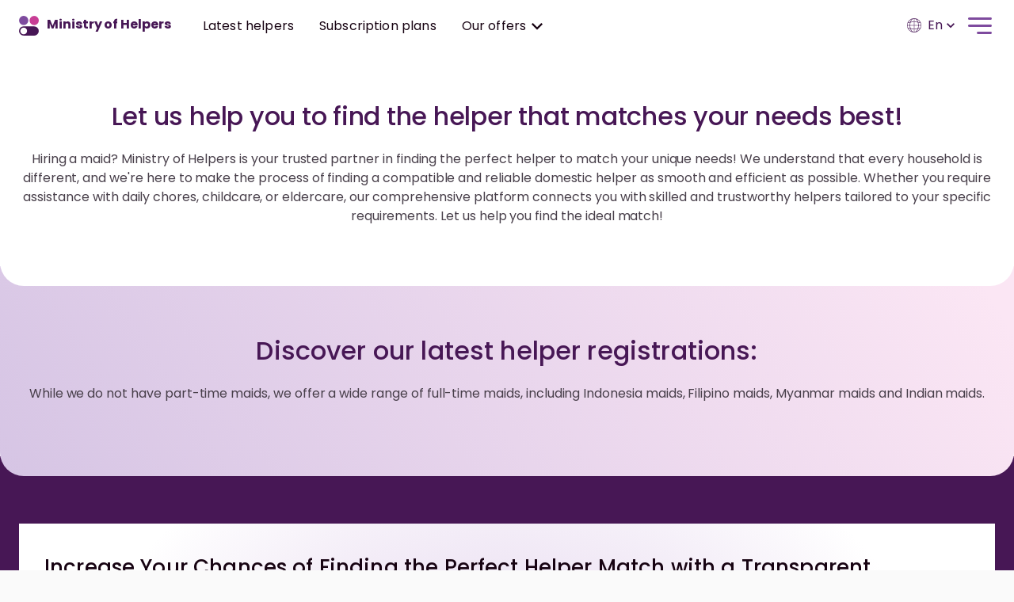

--- FILE ---
content_type: text/css; charset=UTF-8
request_url: https://www.ministryofhelpers.com/_next/static/css/50fef134e382353b.css
body_size: 37411
content:
@media(min-width:360px){.result-page-profile .profile-short-pic{max-height:110px;object-fit:cover}}@media(min-width:768px){.result-page-profile .profile-short-pic{max-height:146.66px;object-fit:cover}.bubble{position:absolute;background:linear-gradient(84.67deg,#6c33a4 -12.09%,#ae4089 49.59%,#d376bd 83.97%,rgba(134,71,194,0) 107.53%);border-radius:50%;height:85vh;width:85vh;font-size:30px;color:#fff;display:flex;align-items:center;justify-content:center;animation:float 8s ease-in-out infinite;opacity:.3}.bubble1{right:0;top:-50px;z-index:1}.bubble2{bottom:0;left:0}@keyframes float{0%{transform:translateY(0)}50%{transform:translateY(-20px)}to{transform:translateY(0)}}}@media(min-width:960px){.result-page-profile .profile-short-pic{max-height:113px;object-fit:cover}.onBoardImgSec{height:350px!important}}@media(min-width:1250px){.result-page-profile .profile-short-pic{max-height:127.77px;object-fit:cover}}@media(min-width:992px){.main-container{max-width:720px;margin-left:auto;margin-right:auto}.stepper{flex:1 1 auto}.color-white-lg{color:#fff!important}.form-lg{padding:24px;background:#fff;border-radius:30px;margin-top:24px}.main-logo svg{height:47px;width:auto}}@media(min-width:768px){.hm-multiselect .MuiSelect-outlined{max-width:750px}.bottomDialog .MuiDialog-paper,.bottomDialog .dtDialogContent{border-radius:30px!important;position:inherit!important;bottom:auto}.video-iframe iframe{width:90%}}@media(min-height:925px){.sideMenu{height:100%}.logout{position:absolute!important}}@media(min-width:576px){.hm-multiselect .MuiSelect-outlined{max-width:325px}}.main-div{min-height:calc(100vh - 50px)}@media(max-width:576px){.header-logo{width:36px!important;height:36px;object-fit:cover;object-position:left;margin-left:-5px}.breadcrumb{padding:1rem 0!important}.breadcrumb .line{margin-left:0!important}.breadcrumb .circle{margin-right:6px!important}.makeStyles-footer-13{justify-content:space-between!important}.call-m-accept{position:fixed!important;bottom:67px!important;background:#fff;z-index:2}.hm-multiselect .MuiSelect-outlined,.max-width-select .MuiSelect-outlined.MuiSelect-outlined{max-width:250px}.max-width-form .MuiSelect-outlined.MuiSelect-outlined{max-width:260px}.not-badge:after{right:16px!important}.video-iframe iframe{width:100%;height:auto}}@media(max-width:960px){.home .why-list-div{width:100%}.home .why-list-div .paper{height:250px;width:360px}.home .why-list-div .list{margin:0 -32px}.home .why-list-div .list .benefits{font-size:24px}.home .why-list-div .list .benefits2{font-size:18px}.home .why-list-div .list .MuiSvgIcon-fontSizeLarge{font-size:3rem}.home .headText{text-align:left;padding-left:32px}.home .tryMohContainer{justify-content:center}.home .aboutMoh2{width:70%;left:90px}.home .aboutMoh1{width:70%}.home .findBtnM{margin-top:150px;margin-bottom:0}.team{width:100%}.team .paper{margin-right:24px}.team img{height:230px}.team .paper,.team img{width:230px}.team .list{margin:0 -32px}.team .list .title{font-size:24px}.team .list .position{font-size:18px}.team .p-16{padding:16px}.headerText{font-size:13px!important}}@media(min-width:961px){.snackBarMain{transform:inherit!important;min-width:400px;top:10px;right:10px!important;left:auto!important;bottom:auto!important;width:auto!important}.snackBarMain .MuiAlert-filledError,.snackBarMain .MuiAlert-filledSuccess{border-radius:30px!important}}body{font-family:Poppins,sans-serif!important;color:#7d8488;font-size:16px}.topBorder{padding-bottom:25px;padding-top:25px;text-align:center;border-radius:30px 30px 0 0}.bottomBorder,.topBorder{box-shadow:0 8px 6px -6px rgba(0,0,0,.173)}.bottomBorder{border-radius:0 0 30px 30px}.MuiAutocomplete-popper{background:#fff}.profile-short-pic{width:100%;height:auto;border-radius:15px}.infinite-scroll-component{overflow-x:hidden!important}.full-width{width:100%!important;margin:0!important}.MuiLink-underlineHover:hover{text-decoration:unset!important}.blogTxt{-webkit-line-clamp:3}.blogTxt,.videoTxt{overflow:hidden;text-overflow:ellipsis;display:-webkit-box;-webkit-box-orient:vertical}.videoTxt{-webkit-line-clamp:2}.MuiPickersModal-dialogRoot .MuiButton-root{min-width:0!important;border-radius:5px!important;padding-top:0!important;padding-bottom:0!important;margin-top:0!important;margin-bottom:0!important}.MuiPickersModal-dialogRoot .MuiButton-root .MuiButton-label{color:#471755!important}.MuiPickersModal-dialogRoot .MuiButton-root .MuiTypography-subtitle1{font-size:16px;font-weight:400;color:#fff}.MuiPickersModal-dialogRoot .MuiButton-root .MuiTypography-h4{font-size:2.125rem;font-weight:400;color:#fff;line-height:1.235}.MuiPickersModal-dialogRoot .MuiPickersBasePicker-pickerView .MuiTypography-body1{font-size:1rem;font-weight:400;line-height:1.5;color:inherit}.MuiPickersModal-dialogRoot .MuiPickersBasePicker-pickerView .MuiPickersDay-daySelected{color:#fff!important}.MuiPickersModal-dialogRoot .MuiPickersToolbarText-toolbarTxt{color:hsla(0,0%,100%,.54)!important}.MuiPickersModal-dialogRoot .MuiPickersClockNumber-clockNumberSelected,.MuiPickersModal-dialogRoot .MuiPickersToolbarText-toolbarBtnSelected{color:#fff!important}.MuiPickersModal-dialogRoot{background:#fff!important}.MuiPickersYearSelection-container .MuiPickersYear-root{font-size:16px;color:#170312;font-weight:400}.MuiPickersYearSelection-container .MuiPickersYear-yearSelected{font-size:24px}#country-menu .MuiPopover-paper{background:#fff!important}.content-div{min-height:calc(100vh - 56px);display:flex;flex-direction:column}.main-content{flex:1 1}.MuiInputLabel-shrink{width:-webkit-max-content;width:max-content}.MuiInput-formControl .MuiIconButton-label .MuiSvgIcon-root,.MuiInput-formControl .MuiSelect-icon{margin:0!important}.team img{filter:gray;filter:grayscale(1)}.desktop{min-height:calc(100vh - 130px)}.desktop .dtTopBorder{border-radius:30px 30px 0 0}.desktop .dtBottomBorder{border-radius:0 0 30px 30px}.desktop .dtBg,.desktop .dtBorder{border-radius:30px}.desktop .dtBg{background:#fff}.desktop .filterBtns{position:relative}.onBoardImgSec{max-width:400px!important}:focus{outline:none!important}:focus-visible{outline:none!important}#confettis{overflow:hidden;position:absolute;height:100%;width:100%;left:0}.confetti-0{position:absolute;width:4px;height:4px;border-radius:5px;background-color:#e6b6d5;top:-10%;left:17%;opacity:.8888869459;transform:rotate(9.0965780573deg);animation:drop-0 2.1717784768s .4862795258s infinite}@keyframes drop-0{to{top:110%;left:26%}}.confetti-1{position:absolute;width:11px;height:11px;border-radius:5px;background-color:#c83d95;top:-10%;left:71%;opacity:1;transform:rotate(93.6154448997deg);animation:drop-1 2.2136061174s 6.427462ms infinite}@keyframes drop-1{to{top:110%;left:79%}}.confetti-2{position:absolute;width:18px;height:18px;border-radius:5px;background-color:#7e4b9e;top:-10%;left:81%;opacity:1;transform:rotate(107.8813183682deg);animation:drop-2 2.0446268963s .298696285s infinite}@keyframes drop-2{to{top:110%;left:83%}}.confetti-3{position:absolute;width:9px;height:9px;border-radius:5px;background-color:#7e4b9e;top:-10%;left:14%;opacity:1;transform:rotate(198.3054995553deg);animation:drop-3 2.1664393329s .3115874419s infinite}@keyframes drop-3{to{top:110%;left:16%}}.confetti-4{position:absolute;width:24px;height:24px;border-radius:5px;background-color:#7e4b9e;top:-10%;left:95%;opacity:.5018518453;transform:rotate(132.1179409613deg);animation:drop-4 2.07773403s .1630598789s infinite}@keyframes drop-4{to{top:110%;left:103%}}.confetti-5{position:absolute;width:21px;height:21px;border-radius:5px;background-color:#e6b6d5;top:-10%;left:13%;opacity:1;transform:rotate(76.5735145958deg);animation:drop-5 2.777891422s .9445325139s infinite}@keyframes drop-5{to{top:110%;left:16%}}.confetti-6{position:absolute;width:10px;height:10px;border-radius:5px;background-color:#c83d95;top:-10%;left:38%;opacity:1;transform:rotate(302.7983136971deg);animation:drop-6 2.1592778563s .983035924s infinite}@keyframes drop-6{to{top:110%;left:50%}}.confetti-7{position:absolute;width:9px;height:9px;border-radius:5px;background-color:#c83d95;top:-10%;left:92%;opacity:.7298569619;transform:rotate(243.2222315147deg);animation:drop-7 2.3156875106s .4009869818s infinite}@keyframes drop-7{to{top:110%;left:93%}}.confetti-8{position:absolute;width:6px;height:6px;border-radius:5px;background-color:#7e4b9e;top:-10%;left:55%;opacity:1;transform:rotate(34.5658360914deg);animation:drop-8 2.7209384762s .7799003003s infinite}@keyframes drop-8{to{top:110%;left:56%}}.confetti-9{position:absolute;width:7px;height:7px;border-radius:5px;background-color:#c83d95;top:-10%;left:99%;opacity:1;transform:rotate(110.26311603deg);animation:drop-9 2.7108791204s .347526984s infinite}@keyframes drop-9{to{top:110%;left:109%}}.confetti-10{position:absolute;width:10px;height:10px;border-radius:5px;background-color:#7e4b9e;top:-10%;left:6%;opacity:1;transform:rotate(311.0977056991deg);animation:drop-10 2.4639636413s .9986775314s infinite}@keyframes drop-10{to{top:110%;left:17%}}.confetti-11{position:absolute;width:3px;height:3px;border-radius:5px;background-color:#c83d95;top:-10%;left:1%;opacity:1;transform:rotate(179.2807613595deg);animation:drop-11 2.7532737637s .5253247292s infinite}@keyframes drop-11{to{top:110%;left:6%}}.confetti-12{position:absolute;width:23px;height:23px;border-radius:5px;background-color:#7e4b9e;top:-10%;left:12%;opacity:.9233281994;transform:rotate(181.026387013deg);animation:drop-12 2.3478446854s .2118240518s infinite}@keyframes drop-12{to{top:110%;left:25%}}.confetti-13{position:absolute;width:9px;height:9px;border-radius:5px;background-color:#7e4b9e;top:-10%;left:70%;opacity:.6061863238;transform:rotate(191.9278991254deg);animation:drop-13 2.2642137785s .4861937425s infinite}@keyframes drop-13{to{top:110%;left:74%}}.confetti-14{position:absolute;width:23px;height:23px;border-radius:5px;background-color:#7e4b9e;top:-10%;left:75%;opacity:.8169997961;transform:rotate(248.4658716112deg);animation:drop-14 2.7087328829s .7110373619s infinite}@keyframes drop-14{to{top:110%;left:88%}}.confetti-15{position:absolute;width:17px;height:17px;border-radius:5px;background-color:#c83d95;top:-10%;left:41%;opacity:.6504849499;transform:rotate(56.6718706279deg);animation:drop-15 2.8208498791s .3214830943s infinite}@keyframes drop-15{to{top:110%;left:43%}}.confetti-16{position:absolute;width:22px;height:22px;border-radius:5px;background-color:#7e4b9e;top:-10%;left:96%;opacity:1;transform:rotate(113.9277363352deg);animation:drop-16 2.2328510162s .8296249802s infinite}@keyframes drop-16{to{top:110%;left:99%}}.confetti-17{position:absolute;width:6px;height:6px;border-radius:5px;background-color:#7e4b9e;top:-10%;left:25%;opacity:1;transform:rotate(84.6303499073deg);animation:drop-17 2.0879289541s .8128042197s infinite}@keyframes drop-17{to{top:110%;left:38%}}.confetti-18{position:absolute;width:10px;height:10px;border-radius:5px;background-color:#7e4b9e;top:-10%;left:32%;opacity:.7512951127;transform:rotate(239.039607487deg);animation:drop-18 2.910845876s .1625822081s infinite}@keyframes drop-18{to{top:110%;left:37%}}.confetti-19{position:absolute;width:13px;height:13px;border-radius:5px;background-color:#e6b6d5;top:-10%;left:76%;opacity:.9281118201;transform:rotate(125.6813580936deg);animation:drop-19 2.7379538455s .4311261829s infinite}@keyframes drop-19{to{top:110%;left:90%}}.confetti-20{position:absolute;width:3px;height:3px;border-radius:5px;background-color:#c83d95;top:-10%;left:30%;opacity:1;transform:rotate(318.953966322deg);animation:drop-20 2.0349476499s .4400501971s infinite}@keyframes drop-20{to{top:110%;left:43%}}.confetti-21{position:absolute;width:17px;height:17px;border-radius:5px;background-color:#c83d95;top:-10%;left:71%;opacity:.7325762057;transform:rotate(317.834048723deg);animation:drop-21 2.5260838924s .2925329424s infinite}@keyframes drop-21{to{top:110%;left:84%}}.confetti-22{position:absolute;width:5px;height:5px;border-radius:5px;background-color:#7e4b9e;top:-10%;left:33%;opacity:.6280709476;transform:rotate(212.9217299771deg);animation:drop-22 2.7349931055s .2429164748s infinite}@keyframes drop-22{to{top:110%;left:42%}}.confetti-23{position:absolute;width:18px;height:18px;border-radius:5px;background-color:#e6b6d5;top:-10%;left:96%;opacity:1;transform:rotate(44.9873154195deg);animation:drop-23 2.730985455s .9931991522s infinite}@keyframes drop-23{to{top:110%;left:102%}}.confetti-24{position:absolute;width:1px;height:1px;border-radius:5px;background-color:#e6b6d5;top:-10%;left:56%;opacity:1;transform:rotate(28.6182385074deg);animation:drop-24 2.0613568939s .1007204066s infinite}@keyframes drop-24{to{top:110%;left:71%}}.confetti-25{position:absolute;width:18px;height:18px;border-radius:5px;background-color:#e6b6d5;top:-10%;left:9%;opacity:1;transform:rotate(98.3038785212deg);animation:drop-25 2.3098133346s .5169200371s infinite}@keyframes drop-25{to{top:110%;left:12%}}.confetti-26{position:absolute;width:7px;height:7px;border-radius:5px;background-color:#e6b6d5;top:-10%;left:25%;opacity:.7285848376;transform:rotate(4.5495637563deg);animation:drop-26 2.6591350515s .7704865256s infinite}@keyframes drop-26{to{top:110%;left:38%}}.confetti-27{position:absolute;width:19px;height:19px;border-radius:5px;background-color:#7e4b9e;top:-10%;left:76%;opacity:.5195634383;transform:rotate(288.9758497382deg);animation:drop-27 2.924033063s .1940240936s infinite}@keyframes drop-27{to{top:110%;left:78%}}.confetti-28{position:absolute;width:6px;height:6px;border-radius:5px;background-color:#c83d95;top:-10%;left:73%;opacity:.5826565029;transform:rotate(350.9126270943deg);animation:drop-28 2.0709110492s .3860220357s infinite}@keyframes drop-28{to{top:110%;left:84%}}.confetti-29{position:absolute;width:5px;height:5px;border-radius:5px;background-color:#e6b6d5;top:-10%;left:62%;opacity:1;transform:rotate(122.6393252551deg);animation:drop-29 2.8268890815s .0103544622s infinite}@keyframes drop-29{to{top:110%;left:73%}}.confetti-30{position:absolute;width:11px;height:11px;border-radius:5px;background-color:#c83d95;top:-10%;left:52%;opacity:.7610014424;transform:rotate(132.7221825959deg);animation:drop-30 2.1078097854s .0295030188s infinite}@keyframes drop-30{to{top:110%;left:60%}}.confetti-31{position:absolute;width:20px;height:20px;border-radius:5px;background-color:#7e4b9e;top:-10%;left:45%;opacity:1;transform:rotate(208.4257550327deg);animation:drop-31 2.9795902498s .1309034002s infinite}@keyframes drop-31{to{top:110%;left:57%}}.confetti-32{position:absolute;width:14px;height:14px;border-radius:5px;background-color:#c83d95;top:-10%;left:4%;opacity:.9876905627;transform:rotate(114.3199117874deg);animation:drop-32 2.3796300053s .2979987246s infinite}@keyframes drop-32{to{top:110%;left:17%}}.confetti-33{position:absolute;width:21px;height:21px;border-radius:5px;background-color:#c83d95;top:-10%;left:81%;opacity:1;transform:rotate(124.1897369917deg);animation:drop-33 2.8508106937s .0544343649s infinite}@keyframes drop-33{to{top:110%;left:85%}}.confetti-34{position:absolute;width:21px;height:21px;border-radius:5px;background-color:#e6b6d5;top:-10%;left:77%;opacity:.6458921296;transform:rotate(165.60241372deg);animation:drop-34 2.032629412s .9890038374s infinite}@keyframes drop-34{to{top:110%;left:82%}}.confetti-35{position:absolute;width:12px;height:12px;border-radius:5px;background-color:#e6b6d5;top:-10%;left:67%;opacity:1;transform:rotate(117.8263570193deg);animation:drop-35 2.1910227445s .4766792176s infinite}@keyframes drop-35{to{top:110%;left:72%}}.confetti-36{position:absolute;width:17px;height:17px;border-radius:5px;background-color:#7e4b9e;top:-10%;left:32%;opacity:.6473740872;transform:rotate(192.7747414781deg);animation:drop-36 2.1540625747s .0874914788s infinite}@keyframes drop-36{to{top:110%;left:37%}}.confetti-37{position:absolute;width:21px;height:21px;border-radius:5px;background-color:#c83d95;top:-10%;left:5%;opacity:.6608771296;transform:rotate(293.6383252039deg);animation:drop-37 2.3798508164s .716261986s infinite}@keyframes drop-37{to{top:110%;left:19%}}.confetti-38{position:absolute;width:21px;height:21px;border-radius:5px;background-color:#e6b6d5;top:-10%;left:100%;opacity:.9170967973;transform:rotate(33.7637204386deg);animation:drop-38 2.9333309662s .8280430013s infinite}@keyframes drop-38{to{top:110%;left:115%}}.confetti-39{position:absolute;width:16px;height:16px;border-radius:5px;background-color:#e6b6d5;top:-10%;left:73%;opacity:.5735394776;transform:rotate(267.085507403deg);animation:drop-39 2.8189335459s .2108593405s infinite}@keyframes drop-39{to{top:110%;left:75%}}.confetti-40{position:absolute;width:21px;height:21px;border-radius:5px;background-color:#7e4b9e;top:-10%;left:32%;opacity:.7137655531;transform:rotate(44.87989949deg);animation:drop-40 2.4576962425s .6604049469s infinite}@keyframes drop-40{to{top:110%;left:36%}}.confetti-41{position:absolute;width:1px;height:1px;border-radius:5px;background-color:#7e4b9e;top:-10%;left:28%;opacity:.7708573813;transform:rotate(102.8457409589deg);animation:drop-41 2.5229756281s .2484929503s infinite}@keyframes drop-41{to{top:110%;left:40%}}.confetti-42{position:absolute;width:6px;height:6px;border-radius:5px;background-color:#c83d95;top:-10%;left:17%;opacity:.6322737731;transform:rotate(29.8463542287deg);animation:drop-42 2.9664343314s .7167436281s infinite}@keyframes drop-42{to{top:110%;left:25%}}.confetti-43{position:absolute;width:19px;height:19px;border-radius:5px;background-color:#c83d95;top:-10%;left:53%;opacity:.6862490517;transform:rotate(59.7539199398deg);animation:drop-43 2.571199011s 8.7270413ms infinite}@keyframes drop-43{to{top:110%;left:63%}}.confetti-44{position:absolute;width:23px;height:23px;border-radius:5px;background-color:#7e4b9e;top:-10%;left:15%;opacity:1;transform:rotate(323.6286095066deg);animation:drop-44 2.3857573426s .4831019637s infinite}@keyframes drop-44{to{top:110%;left:17%}}.confetti-45{position:absolute;width:3px;height:3px;border-radius:5px;background-color:#7e4b9e;top:-10%;left:6%;opacity:.78406568;transform:rotate(180.796493801deg);animation:drop-45 2.6740890018s .6939841051s infinite}@keyframes drop-45{to{top:110%;left:18%}}.confetti-46{position:absolute;width:20px;height:20px;border-radius:5px;background-color:#c83d95;top:-10%;left:37%;opacity:.5628473795;transform:rotate(157.1054574124deg);animation:drop-46 2.793783868s .3032771243s infinite}@keyframes drop-46{to{top:110%;left:41%}}.confetti-47{position:absolute;width:1px;height:1px;border-radius:5px;background-color:#e6b6d5;top:-10%;left:49%;opacity:1;transform:rotate(23.3436888006deg);animation:drop-47 2.2042609054s .9967337679s infinite}@keyframes drop-47{to{top:110%;left:57%}}.confetti-48{position:absolute;width:20px;height:20px;border-radius:5px;background-color:#e6b6d5;top:-10%;left:36%;opacity:.8878875233;transform:rotate(150.2723540083deg);animation:drop-48 2.8497001902s .6072681137s infinite}@keyframes drop-48{to{top:110%;left:50%}}.confetti-49{position:absolute;width:23px;height:23px;border-radius:5px;background-color:#c83d95;top:-10%;left:28%;opacity:1;transform:rotate(47.3484787051deg);animation:drop-49 2.9137423437s .832021369s infinite}@keyframes drop-49{to{top:110%;left:30%}}.confetti-50{position:absolute;width:4px;height:4px;border-radius:5px;background-color:#e6b6d5;top:-10%;left:67%;opacity:1;transform:rotate(164.9537265223deg);animation:drop-50 2.390477175s .0514367947s infinite}@keyframes drop-50{to{top:110%;left:79%}}.confetti-51{position:absolute;width:13px;height:13px;border-radius:5px;background-color:#c83d95;top:-10%;left:64%;opacity:.9579149286;transform:rotate(235.7574514896deg);animation:drop-51 2.5562519268s .3114856959s infinite}@keyframes drop-51{to{top:110%;left:78%}}.confetti-52{position:absolute;width:11px;height:11px;border-radius:5px;background-color:#e6b6d5;top:-10%;left:81%;opacity:1;transform:rotate(287.3838867497deg);animation:drop-52 2.4461864433s .2586277706s infinite}@keyframes drop-52{to{top:110%;left:86%}}.confetti-53{position:absolute;width:1px;height:1px;border-radius:5px;background-color:#c83d95;top:-10%;left:99%;opacity:1;transform:rotate(285.1686478801deg);animation:drop-53 2.0023736645s .4355171496s infinite}@keyframes drop-53{to{top:110%;left:106%}}.confetti-54{position:absolute;width:2px;height:2px;border-radius:5px;background-color:#e6b6d5;top:-10%;left:74%;opacity:.9127446998;transform:rotate(321.9565860366deg);animation:drop-54 2.4878339701s .1972168286s infinite}@keyframes drop-54{to{top:110%;left:81%}}.confetti-55{position:absolute;width:18px;height:18px;border-radius:5px;background-color:#e6b6d5;top:-10%;left:83%;opacity:.8803464318;transform:rotate(158.9004486127deg);animation:drop-55 2.9343528741s .359265538s infinite}@keyframes drop-55{to{top:110%;left:87%}}.confetti-56{position:absolute;width:17px;height:17px;border-radius:5px;background-color:#c83d95;top:-10%;left:47%;opacity:1;transform:rotate(253.9885976962deg);animation:drop-56 2.7196837224s .8499216834s infinite}@keyframes drop-56{to{top:110%;left:60%}}.confetti-57{position:absolute;width:19px;height:19px;border-radius:5px;background-color:#7e4b9e;top:-10%;left:65%;opacity:1;transform:rotate(88.1671974316deg);animation:drop-57 2.6638234097s .4137978548s infinite}@keyframes drop-57{to{top:110%;left:74%}}.confetti-58{position:absolute;width:7px;height:7px;border-radius:5px;background-color:#7e4b9e;top:-10%;left:64%;opacity:1;transform:rotate(54.9446835761deg);animation:drop-58 2.0037543194s .9277755965s infinite}@keyframes drop-58{to{top:110%;left:75%}}.confetti-59{position:absolute;width:18px;height:18px;border-radius:5px;background-color:#c83d95;top:-10%;left:23%;opacity:1;transform:rotate(212.1364891559deg);animation:drop-59 2.1026223184s .0307135038s infinite}@keyframes drop-59{to{top:110%;left:25%}}.confetti-60{position:absolute;width:23px;height:23px;border-radius:5px;background-color:#7e4b9e;top:-10%;left:52%;opacity:1;transform:rotate(65.9409542523deg);animation:drop-60 2.1029443638s .1513103331s infinite}@keyframes drop-60{to{top:110%;left:62%}}.confetti-61{position:absolute;width:5px;height:5px;border-radius:5px;background-color:#c83d95;top:-10%;left:23%;opacity:1;transform:rotate(86.1578266815deg);animation:drop-61 2.3084165676s .6845770911s infinite}@keyframes drop-61{to{top:110%;left:32%}}.confetti-62{position:absolute;width:5px;height:5px;border-radius:5px;background-color:#7e4b9e;top:-10%;left:41%;opacity:1;transform:rotate(2.0614725288deg);animation:drop-62 2.233511757s .2946533495s infinite}@keyframes drop-62{to{top:110%;left:54%}}.confetti-63{position:absolute;width:10px;height:10px;border-radius:5px;background-color:#7e4b9e;top:-10%;left:66%;opacity:.9076897343;transform:rotate(84.2600243075deg);animation:drop-63 2.4707578622s .4132627447s infinite}@keyframes drop-63{to{top:110%;left:78%}}.confetti-64{position:absolute;width:19px;height:19px;border-radius:5px;background-color:#e6b6d5;top:-10%;left:59%;opacity:.9457384328;transform:rotate(127.1182514806deg);animation:drop-64 2.9624283156s .4604871096s infinite}@keyframes drop-64{to{top:110%;left:68%}}.confetti-65{position:absolute;width:9px;height:9px;border-radius:5px;background-color:#e6b6d5;top:-10%;left:30%;opacity:.737982452;transform:rotate(322.0496363514deg);animation:drop-65 2.5317393922s .146622334s infinite}@keyframes drop-65{to{top:110%;left:36%}}.confetti-66{position:absolute;width:9px;height:9px;border-radius:5px;background-color:#e6b6d5;top:-10%;left:55%;opacity:.5198879691;transform:rotate(83.3557835982deg);animation:drop-66 2.8295708793s .3733974325s infinite}@keyframes drop-66{to{top:110%;left:70%}}.confetti-67{position:absolute;width:21px;height:21px;border-radius:5px;background-color:#7e4b9e;top:-10%;left:25%;opacity:1;transform:rotate(140.0337758245deg);animation:drop-67 2.8935183418s .5465900957s infinite}@keyframes drop-67{to{top:110%;left:26%}}.confetti-68{position:absolute;width:18px;height:18px;border-radius:5px;background-color:#e6b6d5;top:-10%;left:56%;opacity:.6528412543;transform:rotate(238.4724302671deg);animation:drop-68 2.8539681827s .9675872944s infinite}@keyframes drop-68{to{top:110%;left:68%}}.confetti-69{position:absolute;width:22px;height:22px;border-radius:5px;background-color:#c83d95;top:-10%;left:16%;opacity:1;transform:rotate(232.3134281467deg);animation:drop-69 2.9602869736s .71538328s infinite}@keyframes drop-69{to{top:110%;left:18%}}.confetti-70{position:absolute;width:7px;height:7px;border-radius:5px;background-color:#e6b6d5;top:-10%;left:34%;opacity:1;transform:rotate(32.5782437759deg);animation:drop-70 2.866215847s .6485784561s infinite}@keyframes drop-70{to{top:110%;left:39%}}.confetti-71{position:absolute;width:10px;height:10px;border-radius:5px;background-color:#c83d95;top:-10%;left:91%;opacity:1;transform:rotate(17.1126644756deg);animation:drop-71 2.2071466175s .536080204s infinite}@keyframes drop-71{to{top:110%;left:101%}}.confetti-72{position:absolute;width:20px;height:20px;border-radius:5px;background-color:#7e4b9e;top:-10%;left:44%;opacity:1;transform:rotate(70.8991369981deg);animation:drop-72 2.2004474137s .3880257298s infinite}@keyframes drop-72{to{top:110%;left:50%}}.confetti-73{position:absolute;width:18px;height:18px;border-radius:5px;background-color:#7e4b9e;top:-10%;left:14%;opacity:1;transform:rotate(203.0043188833deg);animation:drop-73 2.3925812792s .693207058s infinite}@keyframes drop-73{to{top:110%;left:22%}}.confetti-74{position:absolute;width:8px;height:8px;border-radius:5px;background-color:#7e4b9e;top:-10%;left:22%;opacity:.7883569385;transform:rotate(167.1379836223deg);animation:drop-74 2.5922768901s .0823455995s infinite}@keyframes drop-74{to{top:110%;left:36%}}.confetti-75{position:absolute;width:6px;height:6px;border-radius:5px;background-color:#e6b6d5;top:-10%;left:55%;opacity:.7694767661;transform:rotate(274.0000222054deg);animation:drop-75 2.3445012411s .9989787812s infinite}@keyframes drop-75{to{top:110%;left:64%}}.confetti-76{position:absolute;width:14px;height:14px;border-radius:5px;background-color:#c83d95;top:-10%;left:46%;opacity:1;transform:rotate(348.087735839deg);animation:drop-76 2.8792844949s .182172563s infinite}@keyframes drop-76{to{top:110%;left:48%}}.confetti-77{position:absolute;width:4px;height:4px;border-radius:5px;background-color:#c83d95;top:-10%;left:82%;opacity:1;transform:rotate(235.6218956471deg);animation:drop-77 2.4993765937s .6239123679s infinite}@keyframes drop-77{to{top:110%;left:94%}}.confetti-78{position:absolute;width:6px;height:6px;border-radius:5px;background-color:#7e4b9e;top:-10%;left:64%;opacity:.7975872063;transform:rotate(121.2298138767deg);animation:drop-78 2.3206909038s .4697939737s infinite}@keyframes drop-78{to{top:110%;left:74%}}.confetti-79{position:absolute;width:11px;height:11px;border-radius:5px;background-color:#e6b6d5;top:-10%;left:83%;opacity:.5547230012;transform:rotate(176.7895778666deg);animation:drop-79 2.0590415581s .1444063589s infinite}@keyframes drop-79{to{top:110%;left:85%}}.confetti-80{position:absolute;width:4px;height:4px;border-radius:5px;background-color:#c83d95;top:-10%;left:98%;opacity:.968796716;transform:rotate(326.958562559deg);animation:drop-80 2.5738363277s .731433124s infinite}@keyframes drop-80{to{top:110%;left:109%}}.confetti-81{position:absolute;width:1px;height:1px;border-radius:5px;background-color:#7e4b9e;top:-10%;left:38%;opacity:1;transform:rotate(65.1833690999deg);animation:drop-81 2.2155919032s .8020849024s infinite}@keyframes drop-81{to{top:110%;left:53%}}.confetti-82{position:absolute;width:5px;height:5px;border-radius:5px;background-color:#c83d95;top:-10%;left:71%;opacity:.6135781958;transform:rotate(354.7817925948deg);animation:drop-82 2.0049618334s .1960426341s infinite}@keyframes drop-82{to{top:110%;left:81%}}.confetti-83{position:absolute;width:19px;height:19px;border-radius:5px;background-color:#7e4b9e;top:-10%;left:68%;opacity:1;transform:rotate(118.3172740673deg);animation:drop-83 2.1038200642s .0880103522s infinite}@keyframes drop-83{to{top:110%;left:82%}}.confetti-84{position:absolute;width:5px;height:5px;border-radius:5px;background-color:#e6b6d5;top:-10%;left:79%;opacity:.8473025119;transform:rotate(273.1840259181deg);animation:drop-84 2.7986059593s .3951560758s infinite}@keyframes drop-84{to{top:110%;left:91%}}.confetti-85{position:absolute;width:10px;height:10px;border-radius:5px;background-color:#e6b6d5;top:-10%;left:54%;opacity:.9225063709;transform:rotate(87.3753636849deg);animation:drop-85 2.5802749341s .7853410708s infinite}@keyframes drop-85{to{top:110%;left:65%}}.confetti-86{position:absolute;width:22px;height:22px;border-radius:5px;background-color:#c83d95;top:-10%;left:83%;opacity:1;transform:rotate(124.9250575491deg);animation:drop-86 2.2720151767s .3560750812s infinite}@keyframes drop-86{to{top:110%;left:88%}}.confetti-87{position:absolute;width:12px;height:12px;border-radius:5px;background-color:#c83d95;top:-10%;left:98%;opacity:1;transform:rotate(237.5653235426deg);animation:drop-87 2.6163005827s .7693086797s infinite}@keyframes drop-87{to{top:110%;left:102%}}.confetti-88{position:absolute;width:20px;height:20px;border-radius:5px;background-color:#e6b6d5;top:-10%;left:3%;opacity:1;transform:rotate(272.6054225041deg);animation:drop-88 2.4120417931s .8648055148s infinite}@keyframes drop-88{to{top:110%;left:11%}}.confetti-89{position:absolute;width:6px;height:6px;border-radius:5px;background-color:#7e4b9e;top:-10%;left:12%;opacity:1;transform:rotate(295.9353710699deg);animation:drop-89 2.5639092913s .2009994319s infinite}@keyframes drop-89{to{top:110%;left:16%}}.confetti-90{position:absolute;width:23px;height:23px;border-radius:5px;background-color:#7e4b9e;top:-10%;left:13%;opacity:1;transform:rotate(169.6709674131deg);animation:drop-90 2.6433716063s .3681251417s infinite}@keyframes drop-90{to{top:110%;left:24%}}.confetti-91{position:absolute;width:14px;height:14px;border-radius:5px;background-color:#e6b6d5;top:-10%;left:75%;opacity:1;transform:rotate(148.7030181929deg);animation:drop-91 2.8957056365s .9748701404s infinite}@keyframes drop-91{to{top:110%;left:84%}}.confetti-92{position:absolute;width:21px;height:21px;border-radius:5px;background-color:#e6b6d5;top:-10%;left:52%;opacity:1;transform:rotate(134.7821684022deg);animation:drop-92 2.9671602708s .9157722305s infinite}@keyframes drop-92{to{top:110%;left:53%}}.confetti-93{position:absolute;width:3px;height:3px;border-radius:5px;background-color:#7e4b9e;top:-10%;left:50%;opacity:.5740743519;transform:rotate(333.1390115567deg);animation:drop-93 2.6645604764s .9399956122s infinite}@keyframes drop-93{to{top:110%;left:62%}}.confetti-94{position:absolute;width:11px;height:11px;border-radius:5px;background-color:#c83d95;top:-10%;left:57%;opacity:.562496912;transform:rotate(105.0498220312deg);animation:drop-94 2.8113659075s .3354298849s infinite}@keyframes drop-94{to{top:110%;left:68%}}.confetti-95{position:absolute;width:21px;height:21px;border-radius:5px;background-color:#7e4b9e;top:-10%;left:42%;opacity:.7700653955;transform:rotate(269.8058237619deg);animation:drop-95 2.359863359s .1534220896s infinite}@keyframes drop-95{to{top:110%;left:51%}}.confetti-96{position:absolute;width:14px;height:14px;border-radius:5px;background-color:#c83d95;top:-10%;left:39%;opacity:.5365597463;transform:rotate(129.0604764496deg);animation:drop-96 2.8830217945s .4632440579s infinite}@keyframes drop-96{to{top:110%;left:52%}}.confetti-97{position:absolute;width:10px;height:10px;border-radius:5px;background-color:#e6b6d5;top:-10%;left:59%;opacity:1;transform:rotate(80.2838154775deg);animation:drop-97 2.0859416285s .104393984s infinite}@keyframes drop-97{to{top:110%;left:60%}}.confetti-98{position:absolute;width:4px;height:4px;border-radius:5px;background-color:#c83d95;top:-10%;left:19%;opacity:.7135102052;transform:rotate(92.9506122087deg);animation:drop-98 2.01283985s .5819035571s infinite}@keyframes drop-98{to{top:110%;left:31%}}.confetti-99{position:absolute;width:4px;height:4px;border-radius:5px;background-color:#e6b6d5;top:-10%;left:51%;opacity:.7082507811;transform:rotate(316.449347489deg);animation:drop-99 2.1625977745s .4445410638s infinite}@keyframes drop-99{to{top:110%;left:64%}}.confetti-100{position:absolute;width:24px;height:24px;border-radius:5px;background-color:#7e4b9e;top:-10%;left:96%;opacity:.6459332436;transform:rotate(127.8464842504deg);animation:drop-100 2.994799078s .7518864145s infinite}@keyframes drop-100{to{top:110%;left:103%}}.confetti-101{position:absolute;width:20px;height:20px;border-radius:5px;background-color:#c83d95;top:-10%;left:63%;opacity:.5348421496;transform:rotate(350.273617275deg);animation:drop-101 2.5757877094s .1611756399s infinite}@keyframes drop-101{to{top:110%;left:65%}}.confetti-102{position:absolute;width:12px;height:12px;border-radius:5px;background-color:#7e4b9e;top:-10%;left:30%;opacity:.6207788492;transform:rotate(227.0858654692deg);animation:drop-102 2.321240655s .7561456202s infinite}@keyframes drop-102{to{top:110%;left:43%}}.confetti-103{position:absolute;width:7px;height:7px;border-radius:5px;background-color:#7e4b9e;top:-10%;left:82%;opacity:1;transform:rotate(13.2328663877deg);animation:drop-103 2.8722323617s .720267228s infinite}@keyframes drop-103{to{top:110%;left:94%}}.confetti-104{position:absolute;width:2px;height:2px;border-radius:5px;background-color:#c83d95;top:-10%;left:38%;opacity:.6740189323;transform:rotate(207.9560640638deg);animation:drop-104 2.6792129365s .1179097735s infinite}@keyframes drop-104{to{top:110%;left:52%}}.confetti-105{position:absolute;width:17px;height:17px;border-radius:5px;background-color:#7e4b9e;top:-10%;left:37%;opacity:.5585146827;transform:rotate(46.7848267139deg);animation:drop-105 2.6895502355s .8885921774s infinite}@keyframes drop-105{to{top:110%;left:49%}}.confetti-106{position:absolute;width:20px;height:20px;border-radius:5px;background-color:#7e4b9e;top:-10%;left:68%;opacity:.7311045033;transform:rotate(158.4248774014deg);animation:drop-106 2.7818036692s .6995508725s infinite}@keyframes drop-106{to{top:110%;left:71%}}.confetti-107{position:absolute;width:21px;height:21px;border-radius:5px;background-color:#7e4b9e;top:-10%;left:81%;opacity:.5698368186;transform:rotate(82.8280894809deg);animation:drop-107 2.0464198742s .3787613297s infinite}@keyframes drop-107{to{top:110%;left:92%}}.confetti-108{position:absolute;width:1px;height:1px;border-radius:5px;background-color:#e6b6d5;top:-10%;left:29%;opacity:.7018131081;transform:rotate(173.9530872649deg);animation:drop-108 2.9792281029s .4809882614s infinite}@keyframes drop-108{to{top:110%;left:37%}}.confetti-109{position:absolute;width:2px;height:2px;border-radius:5px;background-color:#c83d95;top:-10%;left:87%;opacity:1;transform:rotate(327.828012809deg);animation:drop-109 2.0537519868s .7718773043s infinite}@keyframes drop-109{to{top:110%;left:90%}}.confetti-110{position:absolute;width:15px;height:15px;border-radius:5px;background-color:#c83d95;top:-10%;left:46%;opacity:1;transform:rotate(155.0520652645deg);animation:drop-110 2.7603510672s .1451255725s infinite}@keyframes drop-110{to{top:110%;left:53%}}.confetti-111{position:absolute;width:5px;height:5px;border-radius:5px;background-color:#e6b6d5;top:-10%;left:10%;opacity:1;transform:rotate(94.8454954449deg);animation:drop-111 2.9803480147s .6978588156s infinite}@keyframes drop-111{to{top:110%;left:11%}}.confetti-112{position:absolute;width:5px;height:5px;border-radius:5px;background-color:#c83d95;top:-10%;left:40%;opacity:.7994469371;transform:rotate(187.4762779465deg);animation:drop-112 2.8675019852s .903206317s infinite}@keyframes drop-112{to{top:110%;left:45%}}.confetti-113{position:absolute;width:10px;height:10px;border-radius:5px;background-color:#7e4b9e;top:-10%;left:70%;opacity:1;transform:rotate(274.1543086462deg);animation:drop-113 2.7912652319s .9603004445s infinite}@keyframes drop-113{to{top:110%;left:73%}}.confetti-114{position:absolute;width:23px;height:23px;border-radius:5px;background-color:#e6b6d5;top:-10%;left:25%;opacity:1;transform:rotate(35.3422202544deg);animation:drop-114 2.7592120564s .8556774857s infinite}@keyframes drop-114{to{top:110%;left:38%}}.confetti-115{position:absolute;width:6px;height:6px;border-radius:5px;background-color:#7e4b9e;top:-10%;left:80%;opacity:.670687943;transform:rotate(42.4355224897deg);animation:drop-115 2.8322220894s .2255202469s infinite}@keyframes drop-115{to{top:110%;left:89%}}.confetti-116{position:absolute;width:21px;height:21px;border-radius:5px;background-color:#c83d95;top:-10%;left:19%;opacity:.7801503093;transform:rotate(66.6544080793deg);animation:drop-116 2.430279735s .2212496371s infinite}@keyframes drop-116{to{top:110%;left:33%}}.confetti-117{position:absolute;width:2px;height:2px;border-radius:5px;background-color:#7e4b9e;top:-10%;left:89%;opacity:.8423558618;transform:rotate(119.2778424943deg);animation:drop-117 2.5965184186s .9003678756s infinite}@keyframes drop-117{to{top:110%;left:101%}}.confetti-118{position:absolute;width:7px;height:7px;border-radius:5px;background-color:#7e4b9e;top:-10%;left:53%;opacity:.9092940117;transform:rotate(34.0567095811deg);animation:drop-118 2.8035416292s .1711344711s infinite}@keyframes drop-118{to{top:110%;left:67%}}.confetti-119{position:absolute;width:10px;height:10px;border-radius:5px;background-color:#e6b6d5;top:-10%;left:52%;opacity:.9458568589;transform:rotate(39.1140637589deg);animation:drop-119 2.8959375083s .6006504778s infinite}@keyframes drop-119{to{top:110%;left:59%}}.confetti-120{position:absolute;width:17px;height:17px;border-radius:5px;background-color:#e6b6d5;top:-10%;left:97%;opacity:1;transform:rotate(227.3692107452deg);animation:drop-120 2.3980994579s .0698619884s infinite}@keyframes drop-120{to{top:110%;left:108%}}.confetti-121{position:absolute;width:12px;height:12px;border-radius:5px;background-color:#7e4b9e;top:-10%;left:83%;opacity:1;transform:rotate(19.8171151279deg);animation:drop-121 2.2460771625s .2431815931s infinite}@keyframes drop-121{to{top:110%;left:98%}}.confetti-122{position:absolute;width:2px;height:2px;border-radius:5px;background-color:#e6b6d5;top:-10%;left:48%;opacity:1;transform:rotate(7.0966142771deg);animation:drop-122 2.0453980997s .0462981487s infinite}@keyframes drop-122{to{top:110%;left:49%}}.confetti-123{position:absolute;width:17px;height:17px;border-radius:5px;background-color:#e6b6d5;top:-10%;left:6%;opacity:.5782914199;transform:rotate(333.2531415405deg);animation:drop-123 2.0959390255s .4979321412s infinite}@keyframes drop-123{to{top:110%;left:16%}}.confetti-124{position:absolute;width:1px;height:1px;border-radius:5px;background-color:#e6b6d5;top:-10%;left:73%;opacity:1;transform:rotate(32.7361454003deg);animation:drop-124 2.694524941s .9557266618s infinite}@keyframes drop-124{to{top:110%;left:87%}}.confetti-125{position:absolute;width:21px;height:21px;border-radius:5px;background-color:#e6b6d5;top:-10%;left:38%;opacity:.5324525099;transform:rotate(160.8756661347deg);animation:drop-125 2.4797420506s .6385066117s infinite}@keyframes drop-125{to{top:110%;left:43%}}.confetti-126{position:absolute;width:20px;height:20px;border-radius:5px;background-color:#c83d95;top:-10%;left:13%;opacity:.8390015769;transform:rotate(294.3803662582deg);animation:drop-126 2.9335275187s .2179495135s infinite}@keyframes drop-126{to{top:110%;left:28%}}.confetti-127{position:absolute;width:18px;height:18px;border-radius:5px;background-color:#c83d95;top:-10%;left:29%;opacity:1;transform:rotate(322.214517273deg);animation:drop-127 2.0139498078s .8812935386s infinite}@keyframes drop-127{to{top:110%;left:32%}}.confetti-128{position:absolute;width:21px;height:21px;border-radius:5px;background-color:#7e4b9e;top:-10%;left:49%;opacity:.6584417055;transform:rotate(28.7067723341deg);animation:drop-128 2.4062576689s .6547621321s infinite}@keyframes drop-128{to{top:110%;left:62%}}.confetti-129{position:absolute;width:10px;height:10px;border-radius:5px;background-color:#7e4b9e;top:-10%;left:67%;opacity:.8960536106;transform:rotate(13.428202293deg);animation:drop-129 2.2459861422s .5875818288s infinite}@keyframes drop-129{to{top:110%;left:70%}}.confetti-130{position:absolute;width:18px;height:18px;border-radius:5px;background-color:#e6b6d5;top:-10%;left:26%;opacity:.6292793211;transform:rotate(250.0841553115deg);animation:drop-130 2.2215985844s .2748297226s infinite}@keyframes drop-130{to{top:110%;left:37%}}.confetti-131{position:absolute;width:7px;height:7px;border-radius:5px;background-color:#e6b6d5;top:-10%;left:73%;opacity:1;transform:rotate(10.2741598127deg);animation:drop-131 2.716809776s .7847294175s infinite}@keyframes drop-131{to{top:110%;left:77%}}.confetti-132{position:absolute;width:10px;height:10px;border-radius:5px;background-color:#c83d95;top:-10%;left:11%;opacity:1;transform:rotate(339.7920372198deg);animation:drop-132 2.9217211667s .607967318s infinite}@keyframes drop-132{to{top:110%;left:18%}}.confetti-133{position:absolute;width:6px;height:6px;border-radius:5px;background-color:#c83d95;top:-10%;left:84%;opacity:.9783009427;transform:rotate(189.6469321083deg);animation:drop-133 2.1719916839s .6146165391s infinite}@keyframes drop-133{to{top:110%;left:95%}}.confetti-134{position:absolute;width:6px;height:6px;border-radius:5px;background-color:#7e4b9e;top:-10%;left:5%;opacity:1;transform:rotate(95.4648129405deg);animation:drop-134 2.717975413s .544293463s infinite}@keyframes drop-134{to{top:110%;left:7%}}.confetti-135{position:absolute;width:3px;height:3px;border-radius:5px;background-color:#7e4b9e;top:-10%;left:1%;opacity:1;transform:rotate(11.3462694636deg);animation:drop-135 2.1173443446s .6715318849s infinite}@keyframes drop-135{to{top:110%;left:16%}}.confetti-136{position:absolute;width:16px;height:16px;border-radius:5px;background-color:#c83d95;top:-10%;left:74%;opacity:1;transform:rotate(85.7065767791deg);animation:drop-136 2.2325336666s .2208093975s infinite}@keyframes drop-136{to{top:110%;left:81%}}.confetti-137{position:absolute;width:9px;height:9px;border-radius:5px;background-color:#e6b6d5;top:-10%;left:42%;opacity:1;transform:rotate(285.4332123966deg);animation:drop-137 2.7405965985s .3374411022s infinite}@keyframes drop-137{to{top:110%;left:45%}}.confetti-138{position:absolute;width:21px;height:21px;border-radius:5px;background-color:#c83d95;top:-10%;left:29%;opacity:1;transform:rotate(291.5897803144deg);animation:drop-138 2.9031907017s .7802115604s infinite}@keyframes drop-138{to{top:110%;left:39%}}.confetti-139{position:absolute;width:8px;height:8px;border-radius:5px;background-color:#c83d95;top:-10%;left:19%;opacity:.5557807558;transform:rotate(214.7122285467deg);animation:drop-139 2.1521931515s .1011480874s infinite}@keyframes drop-139{to{top:110%;left:33%}}.confetti-140{position:absolute;width:7px;height:7px;border-radius:5px;background-color:#e6b6d5;top:-10%;left:85%;opacity:1;transform:rotate(59.2765825485deg);animation:drop-140 2.6122061064s .2539287767s infinite}@keyframes drop-140{to{top:110%;left:87%}}.confetti-141{position:absolute;width:7px;height:7px;border-radius:5px;background-color:#e6b6d5;top:-10%;left:26%;opacity:1;transform:rotate(296.9905294237deg);animation:drop-141 2.0605155447s .3316937129s infinite}@keyframes drop-141{to{top:110%;left:36%}}.confetti-142{position:absolute;width:19px;height:19px;border-radius:5px;background-color:#c83d95;top:-10%;left:38%;opacity:.65736895;transform:rotate(249.7086185807deg);animation:drop-142 2.8408286938s .8262153516s infinite}@keyframes drop-142{to{top:110%;left:40%}}.confetti-143{position:absolute;width:16px;height:16px;border-radius:5px;background-color:#7e4b9e;top:-10%;left:8%;opacity:1;transform:rotate(45.0605931117deg);animation:drop-143 2.8964490183s .7336701744s infinite}@keyframes drop-143{to{top:110%;left:22%}}.confetti-144{position:absolute;width:9px;height:9px;border-radius:5px;background-color:#e6b6d5;top:-10%;left:55%;opacity:1;transform:rotate(58.3041628728deg);animation:drop-144 2.1358861407s .8742447889s infinite}@keyframes drop-144{to{top:110%;left:67%}}.confetti-145{position:absolute;width:23px;height:23px;border-radius:5px;background-color:#e6b6d5;top:-10%;left:74%;opacity:.5465296609;transform:rotate(15.4967674897deg);animation:drop-145 2.5001829271s .5758159274s infinite}@keyframes drop-145{to{top:110%;left:88%}}.confetti-146{position:absolute;width:18px;height:18px;border-radius:5px;background-color:#e6b6d5;top:-10%;left:57%;opacity:1;transform:rotate(12.1880525856deg);animation:drop-146 2.7256900489s .4459564403s infinite}@keyframes drop-146{to{top:110%;left:61%}}.confetti-147{position:absolute;width:12px;height:12px;border-radius:5px;background-color:#c83d95;top:-10%;left:79%;opacity:1;transform:rotate(204.3157678269deg);animation:drop-147 2.6845195167s .6740291803s infinite}@keyframes drop-147{to{top:110%;left:81%}}.confetti-148{position:absolute;width:1px;height:1px;border-radius:5px;background-color:#7e4b9e;top:-10%;left:31%;opacity:.7949977647;transform:rotate(271.9299814057deg);animation:drop-148 2.3351391401s .8966223528s infinite}@keyframes drop-148{to{top:110%;left:37%}}.confetti-149{position:absolute;width:15px;height:15px;border-radius:5px;background-color:#e6b6d5;top:-10%;left:77%;opacity:1;transform:rotate(.75854047514turn);animation:drop-149 2.4878912747s .8046128094s infinite}@keyframes drop-149{to{top:110%;left:81%}}.confetti-150{position:absolute;width:9px;height:9px;border-radius:5px;background-color:#c83d95;top:-10%;left:1%;opacity:.7151215034;transform:rotate(63.1537624353deg);animation:drop-150 2.941475024s .9736933879s infinite}@keyframes drop-150{to{top:110%;left:4%}}.contentAn{height:66px;display:inline-block;overflow:hidden}.contentAn__container{font-weight:600;overflow:hidden}.contentAn__container__text{display:inline;float:left;margin:0}.contentAn__container__list{margin-top:0;text-align:left;list-style:none;padding-left:0;-webkit-animation-name:change;-webkit-animation-duration:10s;-webkit-animation-iteration-count:infinite;animation-name:change;animation-duration:10s;animation-iteration-count:infinite}.contentAn__container__list__item{line-height:1.167;margin:0;padding-top:10px;padding-bottom:10px;text-align:center;text-transform:capitalize}@keyframes opacity{0%,to{opacity:0}50%{opacity:1}}@keyframes change{0%,12.66%,to{transform:translateZ(0)}25%,37.66%{transform:translate3d(0,-34%,0)}50%,62.66%{transform:translate3d(0,-68%,0)}75%,87.66%{transform:translate3d(0,-34%,0)}}@keyframes bounce{0%,20%,55%,85%,to{transform:translateY(0)}40%{transform:translateY(-30px)}60%{transform:translateY(-15px)}}.helper-new-offer .offerHead{animation-duration:2s;animation-fill-mode:both;animation-iteration-count:infinite;animation-name:bounce}.bg-light-primary{background:rgba(143,76,154,.2)!important}.bg-light-secondary{background:rgba(244,157,63,.2)!important}.bg-primary{background:#554cfa!important}.bg-fb{background:#1977f2!important}.bg-google{background:#d85040!important}.mh-container{max-width:500px;margin:auto}.bg-inherit{background-color:inherit!important}.header-logo{width:200px}.hm-default-container{max-width:800px;margin-left:auto;margin-right:auto}select:focus{outline:none!important}.font-weight-semi-bold{font-weight:600!important}h6{font-weight:600}.login-link,.login-link :hover{color:#fff!important}.landingHero,.landingTitle{flex:1 1;text-align:center}.landingHero img{width:100%}.alternateLinks{max-width:450px;margin:2em auto}.im-landing-page>*{position:relative;z-index:2}@keyframes slowMove{0%,to{transform:scale(13) translate(-3vw)}50%{transform:scale(18) translateY(1vh)}}.helper-page.im-landing-page:before{background-color:#fd7a66!important}@media(min-width:900px){.centralHighlights{margin:auto;width:unset!important}}.text-primary{color:#554cfa!important}.btn-primary-hm{background-color:#554cfa;border-color:#554cfa;border-radius:0}.btn-primary-hm,.btn-primary-hm :hover{color:#fff!important}.btn-grad{margin:10px;padding:12px 45px;text-align:center;text-transform:uppercase;transition:.5s;background-size:200% auto;color:#fff;box-shadow:0 0 20px #eee;border-radius:8px;border:none}.btn-primary-grad{background-image:linear-gradient(180deg,#f4f4ff 20%,#554cfa 80%)}.btn-secondary-grad{background-image:linear-gradient(180deg,#fd7a66 20%,#c88234 80%)}.btn-grad:hover{opacity:.9}.btn-secondary-hm{background-color:#fd7a66;border-color:#fd7a66;border-radius:0}.btn-secondary-hm,.btn-secondary-hm :hover{color:#fff!important}.btn-outline-secondary{color:#7d8488!important;border-color:#e6e6e6!important;border-radius:0;background-color:#fff!important}.btn.focus{box-shadow:none!important}.im-checkbox label{border:1px solid #eee;border-radius:2px;height:80px;margin-bottom:16px;width:100%;display:flex;align-items:center}.im-checkbox label,.search-flow .MuiListItem-dense{box-sizing:border-box;box-shadow:0 5px 10px hsla(0,0%,91%,.5)}.search-flow .MuiListItem-dense{border:1px solid #eee!important;border-radius:2px;margin-bottom:16px!important;height:70px}.search-flow .MuiListItem-dense.Mui-selected{background-color:inherit!important;border:1px solid #554cfa!important;box-sizing:border-box;box-shadow:1px 3px 10px #f4f4ff}.Mui-expanded .step{background-color:#554cfa}.result-page .responsive-image{position:relative}.result-page .responsive-image:after{content:"";display:block;padding-bottom:100%}.result-page .responsive-image .profile-short-pic{position:absolute;top:0;bottom:0;left:0;right:0;width:100%;height:100%;object-fit:cover;object-position:center}.card-body{padding:1.25rem .25rem}.card-title-main{font-size:18px;font-weight:600;color:#554cfa}.card-title-sub{font-size:12px;font-weight:600;color:#554cfa}.card-text-small{font-size:14px;font-weight:400}.helper-type-badge{background:#fd7a66}.helper-type-agency,.helper-type-badge{position:absolute;right:3px;bottom:3px;font-size:10px;font-weight:600;padding:1px 5px;color:#fff;z-index:1}.helper-type-agency{background:#4682b4}.card:hover{box-shadow:1px 8px 20px gray;-webkit-transition:box-shadow .6s ease-in;cursor:pointer}.breadcrumb{justify-content:center!important;background-color:transparent}.breadcrumb .line{display:block;height:10px;border-bottom:2px solid #554cfa;margin-left:5px}.breadcrumb .circle{width:22px;height:22px;background:#fff;border:2px solid #554cfa;border-radius:25px;display:inline-block;margin-top:-35px;margin-right:25px}.breadcrumb .circle .material-icons{color:#554cfa;font-size:18px;font-weight:600}.breadcrumb .circle.complete{background-color:#554cfa}.breadcrumb .circle.complete .material-icons{color:#fff}.filter-buttons .material-icons{font-size:16px;position:relative;top:4px;left:4px}.filter-buttons label{flex:1 1}.filter-btn{position:relative}.filter-btn.active:before{content:" ";position:absolute;left:0;top:0;height:100%;border-top-left-radius:3px;border-bottom-left-radius:3px;border-left:4px solid #fd7a66}.start-date-picker{font-size:12px;color:#554cfa;bottom:27px;left:75px}.signatureCanvas{border:1px solid #000;width:100%;min-height:240px}.btn-outline-primary-hm{color:#554cfa;border-color:#554cfa;border-radius:0}.btn-outline-secondary-hm{color:#fd7a66;border-color:#fd7a66;border-radius:0}.breadcrumb .circle:last-child{margin-right:0}.hm-select-label{position:absolute;top:10px;left:70px;font-size:.875rem}.hm-selected-default{font-size:12px;color:#554cfa;padding-left:20px}.list-group-mul ul{margin-bottom:0!important}.links:hover{cursor:pointer;text-decoration:underline}.hm-small-text{font-size:12px;color:#554cfa}.hm-main-head{font-size:28px}.hm-main-head,.hm-sub-head{font-weight:600;color:#554cfa}.hm-sub-head{font-size:18px}.hm-contract{font-size:11pt}.msg-list .MuiListItemText-secondary{font-size:10px;text-align:right}.main-container{position:relative}.local-video,.remote-video,.video-bridge{background-color:#000;position:absolute;height:100%;width:100%;top:0;left:0;z-index:10000;transform:rotateY(180deg);-webkit-transform:rotateY(180deg);-moz-transform:rotateY(180deg)}.local-video{transition:all .3s}.local-video,.remote-video{max-height:100%;max-width:100%;object-fit:contain}.remote-video{display:block}.established .local-video{margin:10px;max-height:17%;max-width:17%;height:auto;width:auto;z-index:10001}.call-m-accept,.call-m-start{bottom:70px!important;z-index:10000;width:100%}.auth,.call-m-accept,.call-m-start{position:absolute;justify-content:center}.auth{bottom:0;left:0;right:0;display:flex;flex-direction:column;align-items:center}.chat-more-btn{font-size:12px;border:1px solid #554cfa;border-radius:20px;padding:2px 10px;color:#554cfa;cursor:pointer}.text-area input{min-height:50px}.no-pdf-preview{width:100%;height:100%;border:1px solid gray;display:flex;justify-content:center;align-items:center}select{background:url([data-uri]) no-repeat 98% 50%;-webkit-appearance:none;appearance:none;padding:5px}.cursor-pointer{cursor:pointer}.recruitment-tab .Mui-selected{background:#554cfa;color:#fff!important}.recruitment-tab button{border:1px solid #554cfa}.hm-multiselect .MuiSelect-outlined{padding-right:130px!important}.offer-details-data .hm-multiselect .MuiSelect-outlined{width:200px!important}.process-box{cursor:pointer;margin-top:15px;padding:5px 10px;border-color:#554cfa!important;background:#fff}.process-box .menu-item-title{color:#554cfa}.process-box .menu-item-title .mainText{font-weight:600;margin-left:5px}.process-box .menu-item-title .subText{font-size:14px}.process-box .menu-item-title .subText.incomplete{font-size:12px;color:red}.process-box .menu-item-title .subText.completed{font-size:12px;color:green}.process-box.active{border-color:#fd7a66!important;background:rgba(244,157,63,.1)}.process-box.active .menu-item-title{color:#fd7a66!important}.sub-step .process-box{margin-top:0}.sub-step .process-box .menu-item-title .mainText{font-weight:500}.sub-step .process-box.active{background:inherit}.description-txt{font-size:12px!important;font-weight:500!important;color:#554cfa;padding-bottom:20px}.coming-soon{justify-content:center;height:80vh;text-transform:uppercase;font-size:20px;font-weight:600}.coming-soon,.secondaryHead{display:flex;align-items:center}.secondaryHead{background:#554cfa;color:#fff;justify-content:space-between;padding:5px 12px;font-weight:500}.helper-rejected{background:#ffeeed;color:#cd3636}.fs-20{font-size:20px}.fs-12{font-size:12px}.fs-13{font-size:13px!important}.fs-14{font-size:14px!important}.fs-18{font-size:18px!important}.or-devider{display:table;font-size:16px;line-height:24px;letter-spacing:2px;margin:0 auto .3em;color:#757575;position:relative;text-align:center;width:100%}.or-devider:after,.or-devider:before{border-top:1px solid #bdbdbd;content:"";display:table-cell;position:relative;top:.8em;width:35%}.secondary-head{color:#fff;display:flex;padding:5px 12px;background:#554cfa;align-items:center;font-weight:500;justify-content:space-between}.not-badge:after{top:5px;content:"";height:12px;width:12px;right:26px;border-radius:50%;background:#f44336;position:absolute}header .MuiBadge-dot{background:#f44336!important;height:12px;padding:0;min-width:12px;border-radius:50%}.offer-review td{padding:3px!important}.offer-review .mw{width:60%}.landing-page-grid{max-width:500px;margin:auto}.lang-flag{width:30px;cursor:pointer;box-shadow:0 8px 6px -6px #000}.upload-img-text{position:absolute;font-weight:600;background:hsla(0,0%,100%,.89);padding:40px 30px;text-align:center}.moh-card{border-radius:8px!important}.white{background:#fff}.color-one{background:#e1f5fe!important}.color-one .btn-primary-hm{background:#01579b;border-color:#01579b}.color-one .btn-outline-primary-hm{border-color:#01579b;color:#01579b}.color-one h1,.color-one h2,.color-one h3,.color-one h4{color:#01579b}.color-one .moh-card{border-color:#01579b}.color-one .MuiBottomNavigationAction-root.Mui-selected,.color-one header svg{color:#01579b}.color-one .process-box{border-color:#01579b!important;background:inherit;color:#01579b!important}.color-one .process-box .menu-item-title{color:#01579b;font-size:14px}.bg-one,.color-one .text-primary{color:#01579b!important}.bg-one{background:#b3e5fc!important}.bg-one .bg-btn{background:#01579b!important;border-color:#01579b!important}.bg-one .bdr-btn{border-color:#01579b!important}.bg-one .bdr-btn,.text-one{color:#01579b!important}.color-two{background:#e0f2f1!important}.color-two .btn-primary-hm{background:#004d40;border-color:#004d40}.color-two .btn-outline-primary-hm{border-color:#004d40;color:#004d40}.color-two h1,.color-two h2,.color-two h3,.color-two h4{color:#004d40}.color-two .moh-card{border-color:#004d40}.color-two .MuiBottomNavigationAction-root.Mui-selected,.color-two header svg{color:#004d40}.color-two .hiring-list li:first-child,.color-two .hiring-list-active{cursor:pointer}.color-two .hiring-list li:first-child:hover,.color-two .hiring-list-active:hover{background:#b2dfdb}.color-two .hiring-list li:not(:first-child),.color-two .hiring-list-inactive{opacity:.5;pointer-events:none}.color-two .text-primary{color:#004d40!important}.color-two .process-box{border-color:#004d40!important;background:inherit;color:#004d40!important}.color-two .process-box .menu-item-title{color:#004d40;font-size:14px}.color-two .links{color:#004d40!important;font-weight:600}.bg-two{background:#b2dfdb!important;color:#004d40!important}.bg-two .bg-btn{background:#004d40!important;border-color:#004d40!important}.bg-two .bdr-btn{border-color:#004d40!important}.bg-two .bdr-btn,.text-two{color:#004d40!important}.color-three{background:#fbe9e7!important}.color-three .btn-primary-hm{background:#bf360c;border-color:#bf360c}.color-three .btn-outline-primary-hm{border-color:#bf360c;color:#bf360c}.color-three h1,.color-three h2,.color-three h3,.color-three h4{color:#bf360c}.color-three .moh-card{border-color:#bf360c}.color-three .MuiBottomNavigationAction-root.Mui-selected,.color-three header svg{color:#bf360c}.color-three .process-box{border-color:#bf360c!important;background:inherit;color:#bf360c!important}.color-three .process-box .menu-item-title{color:#bf360c;font-size:14px}.bg-three,.color-three .text-primary{color:#bf360c!important}.bg-three{background:#ffccbc!important}.bg-three .bg-btn{background:#bf360c!important;border-color:#bf360c!important}.bg-three .bdr-btn{border-color:#bf360c!important}.bg-three .bdr-btn,.text-three{color:#bf360c!important}.color-four{background:#ede7f6!important}.color-four .btn-primary-hm{background:#311b92;border-color:#311b92}.color-four .btn-outline-primary-hm{border-color:#311b92;color:#311b92}.color-four h1,.color-four h2,.color-four h3,.color-four h4{color:#311b92}.color-four .moh-card{border-color:#311b92}.color-four .MuiBottomNavigationAction-root.Mui-selected,.color-four header svg{color:#311b92}.color-four .text-primary{color:#311b92!important}.color-four .process-box{border-color:#311b92!important;background:inherit;color:#311b92!important}.color-four .process-box .menu-item-title{color:#311b92;font-size:14px}.bg-four{background:#d1c4e9!important;color:#311b92!important}.bg-four .bg-btn{background:#311b92!important;border-color:#311b92!important}.bg-four .bdr-btn{border-color:#311b92!important}.bg-four .bdr-btn,.text-four{color:#311b92!important}.color-five{background:#fff8e1!important}.color-five .btn-primary-hm{background:#ff6f00;border-color:#ff6f00}.color-five .btn-outline-primary-hm{border-color:#ff6f00;color:#ff6f00}.color-five h1,.color-five h2,.color-five h3,.color-five h4{color:#ff6f00}.color-five .moh-card{border-color:#ff6f00}.color-five .MuiBottomNavigationAction-root.Mui-selected,.color-five header svg{color:#ff6f00}.color-five .process-box{border-color:#ff6f00!important;background:inherit;color:#ff6f00!important}.color-five .process-box .menu-item-title{color:#ff6f00;font-size:14px}.color-five .MuiPaper-root{background:inherit}.bg-five{background:#ffecb3!important}.bg-five,.text-five{color:#ff6f00!important}::-webkit-scrollbar{display:none}.react-horizontal-scrolling-menu--wrapper{position:relative}.arrow-container{height:120px;margin:auto}.profile-logo{zoom:95%}.full-height{height:100%}.bg-card{background:linear-gradient(57.65deg,#d5c4e4 -2.71%,#fbe6f4 96.47%)}.helper-bg-card{background:linear-gradient(57.65deg,#f3ade4 100%,#fad9f0 0)}.carousel-container{width:100%;display:flex;flex-direction:column}.carousel-wrapper{display:flex;width:100%;position:relative}.carousel-content-wrapper{overflow:scroll;scroll-behavior:smooth;width:100%;height:100%}.carousel-content{display:flex;transition:all .25s linear;-ms-overflow-style:none;scrollbar-width:none}.carousel-content::-webkit-scrollbar{display:none}.carousel-content>*{width:100%;flex-shrink:0;flex-grow:1}.carousel-content.show-2>*{width:50%}.carousel-content.show-3>*{width:33.3333333333%}.carousel-content.show-4>*{width:25%}.left-arrow,.right-arrow{position:absolute;z-index:1;top:50%;transform:translateY(-50%);width:48px;height:60px;border-radius:24px;background-color:#fff;border:1px solid #ddd}.left-arrow{left:24px}.right-arrow{right:24px}@media(hover:none)and (pointer:coarse){.left-arrow,.right-arrow{display:none}}.bltri{position:relative;background:linear-gradient(57.65deg,#d5c4e4 -2.71%,#fbe6f4 96.47%);top:-31px;right:-15px;float:right;padding:10px}.bltri:before,.brtri:before{content:"";position:absolute;height:0;width:0}.bltri:before{top:1px;left:-10px;border-bottom:10px solid #d5c4e4;border-left:10px solid transparent}.bs4-order-tracking .step{font-size:13px;width:33.33%;float:left;position:relative;font-weight:400;text-align:center}.bs4-order-tracking .step:first-child:before{margin-left:15px!important;padding-left:11px!important;text-align:left!important}.bs4-order-tracking .step:last-child:before{margin-right:5px!important;padding-right:11px!important;text-align:right!important}.bs4-order-tracking .step>div{color:#fff;text-align:center;display:block;background:#fff;border-radius:50%;margin:auto}.bs4-order-tracking .step:after{content:"";width:150%;height:2px;background:#878788;position:absolute;left:0;right:0;top:20px;z-index:-1}.bs4-order-tracking .step:first-child:after{left:50%}.bs4-order-tracking .step:last-child:after{left:0!important;width:0!important}.card-timeline{background-color:#fff;z-index:0}.seeMore{font-size:14px!important;font-weight:400!important;color:#7e4b9e!important;text-transform:uppercase}.smallButton{padding:4px 16px!important}.smallButton,.smallButton2{margin:0!important;min-width:auto!important}.smallButton2{padding:2px 8px!important}.smallButton .MuiButton-label,.smallButton2 .MuiButton-label{font-size:12px!important}.typing-indicator{display:flex;align-items:center;font-size:14px;color:#888;font-style:italic}.dot{animation:blink 1.5s infinite;display:inline-block;margin-left:2px}.dot:first-child{animation-delay:0s}.dot:nth-child(2){animation-delay:.3s}.dot:nth-child(3){animation-delay:.6s}@keyframes blink{0%{opacity:.3}50%{opacity:1}to{opacity:.3}}
/*!
 * Bootstrap v4.6.2 (https://getbootstrap.com/)
 * Copyright 2011-2022 The Bootstrap Authors
 * Copyright 2011-2022 Twitter, Inc.
 * Licensed under MIT (https://github.com/twbs/bootstrap/blob/main/LICENSE)
 */:root{--blue:#007bff;--indigo:#6610f2;--purple:#6f42c1;--pink:#e83e8c;--red:#dc3545;--orange:#fd7e14;--yellow:#ffc107;--green:#28a745;--teal:#20c997;--cyan:#17a2b8;--white:#fff;--gray:#6c757d;--gray-dark:#343a40;--primary:#007bff;--secondary:#6c757d;--success:#28a745;--info:#17a2b8;--warning:#ffc107;--danger:#dc3545;--light:#f8f9fa;--dark:#343a40;--breakpoint-xs:0;--breakpoint-sm:576px;--breakpoint-md:768px;--breakpoint-lg:992px;--breakpoint-xl:1200px;--font-family-sans-serif:-apple-system,BlinkMacSystemFont,"Segoe UI",Roboto,"Helvetica Neue",Arial,"Noto Sans","Liberation Sans",sans-serif,"Apple Color Emoji","Segoe UI Emoji","Segoe UI Symbol","Noto Color Emoji";--font-family-monospace:SFMono-Regular,Menlo,Monaco,Consolas,"Liberation Mono","Courier New",monospace}*,:after,:before{box-sizing:border-box}html{font-family:sans-serif;line-height:1.15;-webkit-text-size-adjust:100%;-webkit-tap-highlight-color:transparent}article,aside,figcaption,figure,footer,header,hgroup,main,nav,section{display:block}body{margin:0;font-family:-apple-system,BlinkMacSystemFont,Segoe UI,Roboto,Helvetica Neue,Arial,Noto Sans,Liberation Sans,sans-serif,Apple Color Emoji,Segoe UI Emoji,Segoe UI Symbol,Noto Color Emoji;font-size:1rem;font-weight:400;line-height:1.5;color:#212529;text-align:left;background-color:#fff}[tabindex="-1"]:focus:not(:focus-visible){outline:0!important}hr{box-sizing:content-box;height:0;overflow:visible}h1,h2,h3,h4,h5,h6{margin-top:0;margin-bottom:.5rem}p{margin-top:0;margin-bottom:1rem}abbr[data-original-title],abbr[title]{text-decoration:underline;-webkit-text-decoration:underline dotted;text-decoration:underline dotted;cursor:help;border-bottom:0;-webkit-text-decoration-skip-ink:none;text-decoration-skip-ink:none}address{font-style:normal;line-height:inherit}address,dl,ol,ul{margin-bottom:1rem}dl,ol,ul{margin-top:0}ol ol,ol ul,ul ol,ul ul{margin-bottom:0}dt{font-weight:700}dd{margin-bottom:.5rem;margin-left:0}blockquote{margin:0 0 1rem}b,strong{font-weight:bolder}small{font-size:80%}sub,sup{position:relative;font-size:75%;line-height:0;vertical-align:baseline}sub{bottom:-.25em}sup{top:-.5em}a{color:#007bff;text-decoration:none;background-color:transparent}a:hover{color:#0056b3;text-decoration:underline}a:not([href]):not([class]),a:not([href]):not([class]):hover{color:inherit;text-decoration:none}code,kbd,pre,samp{font-family:SFMono-Regular,Menlo,Monaco,Consolas,Liberation Mono,Courier New,monospace;font-size:1em}pre{margin-top:0;margin-bottom:1rem;overflow:auto;-ms-overflow-style:scrollbar}figure{margin:0 0 1rem}img{border-style:none}img,svg{vertical-align:middle}svg{overflow:hidden}table{border-collapse:collapse}caption{padding-top:.75rem;padding-bottom:.75rem;color:#6c757d;text-align:left;caption-side:bottom}th{text-align:inherit;text-align:-webkit-match-parent}label{display:inline-block;margin-bottom:.5rem}button{border-radius:0}button:focus:not(:focus-visible){outline:0}button,input,optgroup,select,textarea{margin:0;font-family:inherit;font-size:inherit;line-height:inherit}button,input{overflow:visible}button,select{text-transform:none}[role=button]{cursor:pointer}select{word-wrap:normal}[type=button],[type=reset],[type=submit],button{-webkit-appearance:button}[type=button]:not(:disabled),[type=reset]:not(:disabled),[type=submit]:not(:disabled),button:not(:disabled){cursor:pointer}[type=button]::-moz-focus-inner,[type=reset]::-moz-focus-inner,[type=submit]::-moz-focus-inner,button::-moz-focus-inner{padding:0;border-style:none}input[type=checkbox],input[type=radio]{box-sizing:border-box;padding:0}textarea{overflow:auto;resize:vertical}fieldset{min-width:0;padding:0;margin:0;border:0}legend{display:block;width:100%;max-width:100%;padding:0;margin-bottom:.5rem;font-size:1.5rem;line-height:inherit;color:inherit;white-space:normal}progress{vertical-align:baseline}[type=number]::-webkit-inner-spin-button,[type=number]::-webkit-outer-spin-button{height:auto}[type=search]{outline-offset:-2px;-webkit-appearance:none}[type=search]::-webkit-search-decoration{-webkit-appearance:none}::-webkit-file-upload-button{font:inherit;-webkit-appearance:button}output{display:inline-block}summary{display:list-item;cursor:pointer}template{display:none}[hidden]{display:none!important}.h1,.h2,.h3,.h4,.h5,.h6,h1,h2,h3,h4,h5,h6{margin-bottom:.5rem;font-weight:500;line-height:1.2}.h1,h1{font-size:2.5rem}.h2,h2{font-size:2rem}.h3,h3{font-size:1.75rem}.h4,h4{font-size:1.5rem}.h5,h5{font-size:1.25rem}.h6,h6{font-size:1rem}.lead{font-size:1.25rem;font-weight:300}.display-1{font-size:6rem}.display-1,.display-2{font-weight:300;line-height:1.2}.display-2{font-size:5.5rem}.display-3{font-size:4.5rem}.display-3,.display-4{font-weight:300;line-height:1.2}.display-4{font-size:3.5rem}hr{margin-top:1rem;margin-bottom:1rem;border:0;border-top:1px solid rgba(0,0,0,.1)}.small,small{font-size:.875em;font-weight:400}.mark,mark{padding:.2em;background-color:#fcf8e3}.list-inline,.list-unstyled{padding-left:0;list-style:none}.list-inline-item{display:inline-block}.list-inline-item:not(:last-child){margin-right:.5rem}.initialism{font-size:90%;text-transform:uppercase}.blockquote{margin-bottom:1rem;font-size:1.25rem}.blockquote-footer{display:block;font-size:.875em;color:#6c757d}.blockquote-footer:before{content:"\2014\00A0"}.img-fluid,.img-thumbnail{max-width:100%;height:auto}.img-thumbnail{padding:.25rem;background-color:#fff;border:1px solid #dee2e6;border-radius:.25rem}.figure{display:inline-block}.figure-img{margin-bottom:.5rem;line-height:1}.figure-caption{font-size:90%;color:#6c757d}code{font-size:87.5%;color:#e83e8c;word-wrap:break-word}a>code{color:inherit}kbd{padding:.2rem .4rem;font-size:87.5%;color:#fff;background-color:#212529;border-radius:.2rem}kbd kbd{padding:0;font-size:100%;font-weight:700}pre{display:block;font-size:87.5%;color:#212529}pre code{font-size:inherit;color:inherit;word-break:normal}.pre-scrollable{max-height:340px;overflow-y:scroll}.container,.container-fluid,.container-lg,.container-md,.container-sm,.container-xl{width:100%;padding-right:15px;padding-left:15px;margin-right:auto;margin-left:auto}@media (min-width:576px){.container,.container-sm{max-width:540px}}@media (min-width:768px){.container,.container-md,.container-sm{max-width:720px}}@media (min-width:992px){.container,.container-lg,.container-md,.container-sm{max-width:960px}}@media (min-width:1200px){.container,.container-lg,.container-md,.container-sm,.container-xl{max-width:1140px}}.row{display:flex;flex-wrap:wrap;margin-right:-15px;margin-left:-15px}.no-gutters{margin-right:0;margin-left:0}.no-gutters>.col,.no-gutters>[class*=col-]{padding-right:0;padding-left:0}.col,.col-1,.col-10,.col-11,.col-12,.col-2,.col-3,.col-4,.col-5,.col-6,.col-7,.col-8,.col-9,.col-auto,.col-lg,.col-lg-1,.col-lg-10,.col-lg-11,.col-lg-12,.col-lg-2,.col-lg-3,.col-lg-4,.col-lg-5,.col-lg-6,.col-lg-7,.col-lg-8,.col-lg-9,.col-lg-auto,.col-md,.col-md-1,.col-md-10,.col-md-11,.col-md-12,.col-md-2,.col-md-3,.col-md-4,.col-md-5,.col-md-6,.col-md-7,.col-md-8,.col-md-9,.col-md-auto,.col-sm,.col-sm-1,.col-sm-10,.col-sm-11,.col-sm-12,.col-sm-2,.col-sm-3,.col-sm-4,.col-sm-5,.col-sm-6,.col-sm-7,.col-sm-8,.col-sm-9,.col-sm-auto,.col-xl,.col-xl-1,.col-xl-10,.col-xl-11,.col-xl-12,.col-xl-2,.col-xl-3,.col-xl-4,.col-xl-5,.col-xl-6,.col-xl-7,.col-xl-8,.col-xl-9,.col-xl-auto{position:relative;width:100%;padding-right:15px;padding-left:15px}.col{flex-basis:0;flex-grow:1;max-width:100%}.row-cols-1>*{flex:0 0 100%;max-width:100%}.row-cols-2>*{flex:0 0 50%;max-width:50%}.row-cols-3>*{flex:0 0 33.333333%;max-width:33.333333%}.row-cols-4>*{flex:0 0 25%;max-width:25%}.row-cols-5>*{flex:0 0 20%;max-width:20%}.row-cols-6>*{flex:0 0 16.666667%;max-width:16.666667%}.col-auto{flex:0 0 auto;width:auto;max-width:100%}.col-1{flex:0 0 8.333333%;max-width:8.333333%}.col-2{flex:0 0 16.666667%;max-width:16.666667%}.col-3{flex:0 0 25%;max-width:25%}.col-4{flex:0 0 33.333333%;max-width:33.333333%}.col-5{flex:0 0 41.666667%;max-width:41.666667%}.col-6{flex:0 0 50%;max-width:50%}.col-7{flex:0 0 58.333333%;max-width:58.333333%}.col-8{flex:0 0 66.666667%;max-width:66.666667%}.col-9{flex:0 0 75%;max-width:75%}.col-10{flex:0 0 83.333333%;max-width:83.333333%}.col-11{flex:0 0 91.666667%;max-width:91.666667%}.col-12{flex:0 0 100%;max-width:100%}.order-first{order:-1}.order-last{order:13}.order-0{order:0}.order-1{order:1}.order-2{order:2}.order-3{order:3}.order-4{order:4}.order-5{order:5}.order-6{order:6}.order-7{order:7}.order-8{order:8}.order-9{order:9}.order-10{order:10}.order-11{order:11}.order-12{order:12}.offset-1{margin-left:8.333333%}.offset-2{margin-left:16.666667%}.offset-3{margin-left:25%}.offset-4{margin-left:33.333333%}.offset-5{margin-left:41.666667%}.offset-6{margin-left:50%}.offset-7{margin-left:58.333333%}.offset-8{margin-left:66.666667%}.offset-9{margin-left:75%}.offset-10{margin-left:83.333333%}.offset-11{margin-left:91.666667%}@media (min-width:576px){.col-sm{flex-basis:0;flex-grow:1;max-width:100%}.row-cols-sm-1>*{flex:0 0 100%;max-width:100%}.row-cols-sm-2>*{flex:0 0 50%;max-width:50%}.row-cols-sm-3>*{flex:0 0 33.333333%;max-width:33.333333%}.row-cols-sm-4>*{flex:0 0 25%;max-width:25%}.row-cols-sm-5>*{flex:0 0 20%;max-width:20%}.row-cols-sm-6>*{flex:0 0 16.666667%;max-width:16.666667%}.col-sm-auto{flex:0 0 auto;width:auto;max-width:100%}.col-sm-1{flex:0 0 8.333333%;max-width:8.333333%}.col-sm-2{flex:0 0 16.666667%;max-width:16.666667%}.col-sm-3{flex:0 0 25%;max-width:25%}.col-sm-4{flex:0 0 33.333333%;max-width:33.333333%}.col-sm-5{flex:0 0 41.666667%;max-width:41.666667%}.col-sm-6{flex:0 0 50%;max-width:50%}.col-sm-7{flex:0 0 58.333333%;max-width:58.333333%}.col-sm-8{flex:0 0 66.666667%;max-width:66.666667%}.col-sm-9{flex:0 0 75%;max-width:75%}.col-sm-10{flex:0 0 83.333333%;max-width:83.333333%}.col-sm-11{flex:0 0 91.666667%;max-width:91.666667%}.col-sm-12{flex:0 0 100%;max-width:100%}.order-sm-first{order:-1}.order-sm-last{order:13}.order-sm-0{order:0}.order-sm-1{order:1}.order-sm-2{order:2}.order-sm-3{order:3}.order-sm-4{order:4}.order-sm-5{order:5}.order-sm-6{order:6}.order-sm-7{order:7}.order-sm-8{order:8}.order-sm-9{order:9}.order-sm-10{order:10}.order-sm-11{order:11}.order-sm-12{order:12}.offset-sm-0{margin-left:0}.offset-sm-1{margin-left:8.333333%}.offset-sm-2{margin-left:16.666667%}.offset-sm-3{margin-left:25%}.offset-sm-4{margin-left:33.333333%}.offset-sm-5{margin-left:41.666667%}.offset-sm-6{margin-left:50%}.offset-sm-7{margin-left:58.333333%}.offset-sm-8{margin-left:66.666667%}.offset-sm-9{margin-left:75%}.offset-sm-10{margin-left:83.333333%}.offset-sm-11{margin-left:91.666667%}}@media (min-width:768px){.col-md{flex-basis:0;flex-grow:1;max-width:100%}.row-cols-md-1>*{flex:0 0 100%;max-width:100%}.row-cols-md-2>*{flex:0 0 50%;max-width:50%}.row-cols-md-3>*{flex:0 0 33.333333%;max-width:33.333333%}.row-cols-md-4>*{flex:0 0 25%;max-width:25%}.row-cols-md-5>*{flex:0 0 20%;max-width:20%}.row-cols-md-6>*{flex:0 0 16.666667%;max-width:16.666667%}.col-md-auto{flex:0 0 auto;width:auto;max-width:100%}.col-md-1{flex:0 0 8.333333%;max-width:8.333333%}.col-md-2{flex:0 0 16.666667%;max-width:16.666667%}.col-md-3{flex:0 0 25%;max-width:25%}.col-md-4{flex:0 0 33.333333%;max-width:33.333333%}.col-md-5{flex:0 0 41.666667%;max-width:41.666667%}.col-md-6{flex:0 0 50%;max-width:50%}.col-md-7{flex:0 0 58.333333%;max-width:58.333333%}.col-md-8{flex:0 0 66.666667%;max-width:66.666667%}.col-md-9{flex:0 0 75%;max-width:75%}.col-md-10{flex:0 0 83.333333%;max-width:83.333333%}.col-md-11{flex:0 0 91.666667%;max-width:91.666667%}.col-md-12{flex:0 0 100%;max-width:100%}.order-md-first{order:-1}.order-md-last{order:13}.order-md-0{order:0}.order-md-1{order:1}.order-md-2{order:2}.order-md-3{order:3}.order-md-4{order:4}.order-md-5{order:5}.order-md-6{order:6}.order-md-7{order:7}.order-md-8{order:8}.order-md-9{order:9}.order-md-10{order:10}.order-md-11{order:11}.order-md-12{order:12}.offset-md-0{margin-left:0}.offset-md-1{margin-left:8.333333%}.offset-md-2{margin-left:16.666667%}.offset-md-3{margin-left:25%}.offset-md-4{margin-left:33.333333%}.offset-md-5{margin-left:41.666667%}.offset-md-6{margin-left:50%}.offset-md-7{margin-left:58.333333%}.offset-md-8{margin-left:66.666667%}.offset-md-9{margin-left:75%}.offset-md-10{margin-left:83.333333%}.offset-md-11{margin-left:91.666667%}}@media (min-width:992px){.col-lg{flex-basis:0;flex-grow:1;max-width:100%}.row-cols-lg-1>*{flex:0 0 100%;max-width:100%}.row-cols-lg-2>*{flex:0 0 50%;max-width:50%}.row-cols-lg-3>*{flex:0 0 33.333333%;max-width:33.333333%}.row-cols-lg-4>*{flex:0 0 25%;max-width:25%}.row-cols-lg-5>*{flex:0 0 20%;max-width:20%}.row-cols-lg-6>*{flex:0 0 16.666667%;max-width:16.666667%}.col-lg-auto{flex:0 0 auto;width:auto;max-width:100%}.col-lg-1{flex:0 0 8.333333%;max-width:8.333333%}.col-lg-2{flex:0 0 16.666667%;max-width:16.666667%}.col-lg-3{flex:0 0 25%;max-width:25%}.col-lg-4{flex:0 0 33.333333%;max-width:33.333333%}.col-lg-5{flex:0 0 41.666667%;max-width:41.666667%}.col-lg-6{flex:0 0 50%;max-width:50%}.col-lg-7{flex:0 0 58.333333%;max-width:58.333333%}.col-lg-8{flex:0 0 66.666667%;max-width:66.666667%}.col-lg-9{flex:0 0 75%;max-width:75%}.col-lg-10{flex:0 0 83.333333%;max-width:83.333333%}.col-lg-11{flex:0 0 91.666667%;max-width:91.666667%}.col-lg-12{flex:0 0 100%;max-width:100%}.order-lg-first{order:-1}.order-lg-last{order:13}.order-lg-0{order:0}.order-lg-1{order:1}.order-lg-2{order:2}.order-lg-3{order:3}.order-lg-4{order:4}.order-lg-5{order:5}.order-lg-6{order:6}.order-lg-7{order:7}.order-lg-8{order:8}.order-lg-9{order:9}.order-lg-10{order:10}.order-lg-11{order:11}.order-lg-12{order:12}.offset-lg-0{margin-left:0}.offset-lg-1{margin-left:8.333333%}.offset-lg-2{margin-left:16.666667%}.offset-lg-3{margin-left:25%}.offset-lg-4{margin-left:33.333333%}.offset-lg-5{margin-left:41.666667%}.offset-lg-6{margin-left:50%}.offset-lg-7{margin-left:58.333333%}.offset-lg-8{margin-left:66.666667%}.offset-lg-9{margin-left:75%}.offset-lg-10{margin-left:83.333333%}.offset-lg-11{margin-left:91.666667%}}@media (min-width:1200px){.col-xl{flex-basis:0;flex-grow:1;max-width:100%}.row-cols-xl-1>*{flex:0 0 100%;max-width:100%}.row-cols-xl-2>*{flex:0 0 50%;max-width:50%}.row-cols-xl-3>*{flex:0 0 33.333333%;max-width:33.333333%}.row-cols-xl-4>*{flex:0 0 25%;max-width:25%}.row-cols-xl-5>*{flex:0 0 20%;max-width:20%}.row-cols-xl-6>*{flex:0 0 16.666667%;max-width:16.666667%}.col-xl-auto{flex:0 0 auto;width:auto;max-width:100%}.col-xl-1{flex:0 0 8.333333%;max-width:8.333333%}.col-xl-2{flex:0 0 16.666667%;max-width:16.666667%}.col-xl-3{flex:0 0 25%;max-width:25%}.col-xl-4{flex:0 0 33.333333%;max-width:33.333333%}.col-xl-5{flex:0 0 41.666667%;max-width:41.666667%}.col-xl-6{flex:0 0 50%;max-width:50%}.col-xl-7{flex:0 0 58.333333%;max-width:58.333333%}.col-xl-8{flex:0 0 66.666667%;max-width:66.666667%}.col-xl-9{flex:0 0 75%;max-width:75%}.col-xl-10{flex:0 0 83.333333%;max-width:83.333333%}.col-xl-11{flex:0 0 91.666667%;max-width:91.666667%}.col-xl-12{flex:0 0 100%;max-width:100%}.order-xl-first{order:-1}.order-xl-last{order:13}.order-xl-0{order:0}.order-xl-1{order:1}.order-xl-2{order:2}.order-xl-3{order:3}.order-xl-4{order:4}.order-xl-5{order:5}.order-xl-6{order:6}.order-xl-7{order:7}.order-xl-8{order:8}.order-xl-9{order:9}.order-xl-10{order:10}.order-xl-11{order:11}.order-xl-12{order:12}.offset-xl-0{margin-left:0}.offset-xl-1{margin-left:8.333333%}.offset-xl-2{margin-left:16.666667%}.offset-xl-3{margin-left:25%}.offset-xl-4{margin-left:33.333333%}.offset-xl-5{margin-left:41.666667%}.offset-xl-6{margin-left:50%}.offset-xl-7{margin-left:58.333333%}.offset-xl-8{margin-left:66.666667%}.offset-xl-9{margin-left:75%}.offset-xl-10{margin-left:83.333333%}.offset-xl-11{margin-left:91.666667%}}.table{width:100%;margin-bottom:1rem;color:#212529}.table td,.table th{padding:.75rem;vertical-align:top;border-top:1px solid #dee2e6}.table thead th{vertical-align:bottom;border-bottom:2px solid #dee2e6}.table tbody+tbody{border-top:2px solid #dee2e6}.table-sm td,.table-sm th{padding:.3rem}.table-bordered,.table-bordered td,.table-bordered th{border:1px solid #dee2e6}.table-bordered thead td,.table-bordered thead th{border-bottom-width:2px}.table-borderless tbody+tbody,.table-borderless td,.table-borderless th,.table-borderless thead th{border:0}.table-striped tbody tr:nth-of-type(odd){background-color:rgba(0,0,0,.05)}.table-hover tbody tr:hover{color:#212529;background-color:rgba(0,0,0,.075)}.table-primary,.table-primary>td,.table-primary>th{background-color:#b8daff}.table-primary tbody+tbody,.table-primary td,.table-primary th,.table-primary thead th{border-color:#7abaff}.table-hover .table-primary:hover,.table-hover .table-primary:hover>td,.table-hover .table-primary:hover>th{background-color:#9fcdff}.table-secondary,.table-secondary>td,.table-secondary>th{background-color:#d6d8db}.table-secondary tbody+tbody,.table-secondary td,.table-secondary th,.table-secondary thead th{border-color:#b3b7bb}.table-hover .table-secondary:hover,.table-hover .table-secondary:hover>td,.table-hover .table-secondary:hover>th{background-color:#c8cbcf}.table-success,.table-success>td,.table-success>th{background-color:#c3e6cb}.table-success tbody+tbody,.table-success td,.table-success th,.table-success thead th{border-color:#8fd19e}.table-hover .table-success:hover,.table-hover .table-success:hover>td,.table-hover .table-success:hover>th{background-color:#b1dfbb}.table-info,.table-info>td,.table-info>th{background-color:#bee5eb}.table-info tbody+tbody,.table-info td,.table-info th,.table-info thead th{border-color:#86cfda}.table-hover .table-info:hover,.table-hover .table-info:hover>td,.table-hover .table-info:hover>th{background-color:#abdde5}.table-warning,.table-warning>td,.table-warning>th{background-color:#ffeeba}.table-warning tbody+tbody,.table-warning td,.table-warning th,.table-warning thead th{border-color:#ffdf7e}.table-hover .table-warning:hover,.table-hover .table-warning:hover>td,.table-hover .table-warning:hover>th{background-color:#ffe8a1}.table-danger,.table-danger>td,.table-danger>th{background-color:#f5c6cb}.table-danger tbody+tbody,.table-danger td,.table-danger th,.table-danger thead th{border-color:#ed969e}.table-hover .table-danger:hover,.table-hover .table-danger:hover>td,.table-hover .table-danger:hover>th{background-color:#f1b0b7}.table-light,.table-light>td,.table-light>th{background-color:#fdfdfe}.table-light tbody+tbody,.table-light td,.table-light th,.table-light thead th{border-color:#fbfcfc}.table-hover .table-light:hover,.table-hover .table-light:hover>td,.table-hover .table-light:hover>th{background-color:#ececf6}.table-dark,.table-dark>td,.table-dark>th{background-color:#c6c8ca}.table-dark tbody+tbody,.table-dark td,.table-dark th,.table-dark thead th{border-color:#95999c}.table-hover .table-dark:hover,.table-hover .table-dark:hover>td,.table-hover .table-dark:hover>th{background-color:#b9bbbe}.table-active,.table-active>td,.table-active>th,.table-hover .table-active:hover,.table-hover .table-active:hover>td,.table-hover .table-active:hover>th{background-color:rgba(0,0,0,.075)}.table .thead-dark th{color:#fff;background-color:#343a40;border-color:#454d55}.table .thead-light th{color:#495057;background-color:#e9ecef;border-color:#dee2e6}.table-dark{color:#fff;background-color:#343a40}.table-dark td,.table-dark th,.table-dark thead th{border-color:#454d55}.table-dark.table-bordered{border:0}.table-dark.table-striped tbody tr:nth-of-type(odd){background-color:hsla(0,0%,100%,.05)}.table-dark.table-hover tbody tr:hover{color:#fff;background-color:hsla(0,0%,100%,.075)}@media (max-width:575.98px){.table-responsive-sm{display:block;width:100%;overflow-x:auto;-webkit-overflow-scrolling:touch}.table-responsive-sm>.table-bordered{border:0}}@media (max-width:767.98px){.table-responsive-md{display:block;width:100%;overflow-x:auto;-webkit-overflow-scrolling:touch}.table-responsive-md>.table-bordered{border:0}}@media (max-width:991.98px){.table-responsive-lg{display:block;width:100%;overflow-x:auto;-webkit-overflow-scrolling:touch}.table-responsive-lg>.table-bordered{border:0}}@media (max-width:1199.98px){.table-responsive-xl{display:block;width:100%;overflow-x:auto;-webkit-overflow-scrolling:touch}.table-responsive-xl>.table-bordered{border:0}}.table-responsive{display:block;width:100%;overflow-x:auto;-webkit-overflow-scrolling:touch}.table-responsive>.table-bordered{border:0}.form-control{display:block;width:100%;height:calc(1.5em + .75rem + 2px);padding:.375rem .75rem;font-size:1rem;font-weight:400;line-height:1.5;color:#495057;background-color:#fff;background-clip:padding-box;border:1px solid #ced4da;border-radius:.25rem;transition:border-color .15s ease-in-out,box-shadow .15s ease-in-out}@media (prefers-reduced-motion:reduce){.form-control{transition:none}}.form-control::-ms-expand{background-color:transparent;border:0}.form-control:focus{color:#495057;background-color:#fff;border-color:#80bdff;outline:0;box-shadow:0 0 0 .2rem rgba(0,123,255,.25)}.form-control:-ms-input-placeholder{color:#6c757d;opacity:1}.form-control::placeholder{color:#6c757d;opacity:1}.form-control:disabled,.form-control[readonly]{background-color:#e9ecef;opacity:1}input[type=date].form-control,input[type=datetime-local].form-control,input[type=month].form-control,input[type=time].form-control{-webkit-appearance:none;appearance:none}select.form-control:-moz-focusring{color:transparent;text-shadow:0 0 0 #495057}select.form-control:focus::-ms-value{color:#495057;background-color:#fff}.form-control-file,.form-control-range{display:block;width:100%}.col-form-label{padding-top:calc(.375rem + 1px);padding-bottom:calc(.375rem + 1px);margin-bottom:0;font-size:inherit;line-height:1.5}.col-form-label-lg{padding-top:calc(.5rem + 1px);padding-bottom:calc(.5rem + 1px);font-size:1.25rem;line-height:1.5}.col-form-label-sm{padding-top:calc(.25rem + 1px);padding-bottom:calc(.25rem + 1px);font-size:.875rem;line-height:1.5}.form-control-plaintext{display:block;width:100%;padding:.375rem 0;margin-bottom:0;font-size:1rem;line-height:1.5;color:#212529;background-color:transparent;border:solid transparent;border-width:1px 0}.form-control-plaintext.form-control-lg,.form-control-plaintext.form-control-sm{padding-right:0;padding-left:0}.form-control-sm{height:calc(1.5em + .5rem + 2px);padding:.25rem .5rem;font-size:.875rem;line-height:1.5;border-radius:.2rem}.form-control-lg{height:calc(1.5em + 1rem + 2px);padding:.5rem 1rem;font-size:1.25rem;line-height:1.5;border-radius:.3rem}select.form-control[multiple],select.form-control[size],textarea.form-control{height:auto}.form-group{margin-bottom:1rem}.form-text{display:block;margin-top:.25rem}.form-row{display:flex;flex-wrap:wrap;margin-right:-5px;margin-left:-5px}.form-row>.col,.form-row>[class*=col-]{padding-right:5px;padding-left:5px}.form-check{position:relative;display:block;padding-left:1.25rem}.form-check-input{position:absolute;margin-top:.3rem;margin-left:-1.25rem}.form-check-input:disabled~.form-check-label,.form-check-input[disabled]~.form-check-label{color:#6c757d}.form-check-label{margin-bottom:0}.form-check-inline{display:inline-flex;align-items:center;padding-left:0;margin-right:.75rem}.form-check-inline .form-check-input{position:static;margin-top:0;margin-right:.3125rem;margin-left:0}.valid-feedback{display:none;width:100%;margin-top:.25rem;font-size:.875em;color:#28a745}.valid-tooltip{position:absolute;top:100%;left:0;z-index:5;display:none;max-width:100%;padding:.25rem .5rem;margin-top:.1rem;font-size:.875rem;line-height:1.5;color:#fff;background-color:rgba(40,167,69,.9);border-radius:.25rem}.form-row>.col>.valid-tooltip,.form-row>[class*=col-]>.valid-tooltip{left:5px}.is-valid~.valid-feedback,.is-valid~.valid-tooltip,.was-validated :valid~.valid-feedback,.was-validated :valid~.valid-tooltip{display:block}.form-control.is-valid,.was-validated .form-control:valid{border-color:#28a745;padding-right:calc(1.5em + .75rem)!important;background-image:url("data:image/svg+xml,%3csvg xmlns='http://www.w3.org/2000/svg' width='8' height='8' viewBox='0 0 8 8'%3e%3cpath fill='%2328a745' d='M2.3 6.73L.6 4.53c-.4-1.04.46-1.4 1.1-.8l1.1 1.4 3.4-3.8c.6-.63 1.6-.27 1.2.7l-4 4.6c-.43.5-.8.4-1.1.1z'/%3e%3c/svg%3e");background-repeat:no-repeat;background-position:right calc(.375em + .1875rem) center;background-size:calc(.75em + .375rem) calc(.75em + .375rem)}.form-control.is-valid:focus,.was-validated .form-control:valid:focus{border-color:#28a745;box-shadow:0 0 0 .2rem rgba(40,167,69,.25)}.was-validated select.form-control:valid,select.form-control.is-valid{padding-right:3rem!important;background-position:right 1.5rem center}.was-validated textarea.form-control:valid,textarea.form-control.is-valid{padding-right:calc(1.5em + .75rem);background-position:top calc(.375em + .1875rem) right calc(.375em + .1875rem)}.custom-select.is-valid,.was-validated .custom-select:valid{border-color:#28a745;padding-right:calc(.75em + 2.3125rem)!important;background:url("data:image/svg+xml,%3csvg xmlns='http://www.w3.org/2000/svg' width='4' height='5' viewBox='0 0 4 5'%3e%3cpath fill='%23343a40' d='M2 0L0 2h4zm0 5L0 3h4z'/%3e%3c/svg%3e") right .75rem center/8px 10px no-repeat,#fff url("data:image/svg+xml,%3csvg xmlns='http://www.w3.org/2000/svg' width='8' height='8' viewBox='0 0 8 8'%3e%3cpath fill='%2328a745' d='M2.3 6.73L.6 4.53c-.4-1.04.46-1.4 1.1-.8l1.1 1.4 3.4-3.8c.6-.63 1.6-.27 1.2.7l-4 4.6c-.43.5-.8.4-1.1.1z'/%3e%3c/svg%3e") center right 1.75rem/calc(.75em + .375rem) calc(.75em + .375rem) no-repeat}.custom-select.is-valid:focus,.was-validated .custom-select:valid:focus{border-color:#28a745;box-shadow:0 0 0 .2rem rgba(40,167,69,.25)}.form-check-input.is-valid~.form-check-label,.was-validated .form-check-input:valid~.form-check-label{color:#28a745}.form-check-input.is-valid~.valid-feedback,.form-check-input.is-valid~.valid-tooltip,.was-validated .form-check-input:valid~.valid-feedback,.was-validated .form-check-input:valid~.valid-tooltip{display:block}.custom-control-input.is-valid~.custom-control-label,.was-validated .custom-control-input:valid~.custom-control-label{color:#28a745}.custom-control-input.is-valid~.custom-control-label:before,.was-validated .custom-control-input:valid~.custom-control-label:before{border-color:#28a745}.custom-control-input.is-valid:checked~.custom-control-label:before,.was-validated .custom-control-input:valid:checked~.custom-control-label:before{border-color:#34ce57;background-color:#34ce57}.custom-control-input.is-valid:focus~.custom-control-label:before,.was-validated .custom-control-input:valid:focus~.custom-control-label:before{box-shadow:0 0 0 .2rem rgba(40,167,69,.25)}.custom-control-input.is-valid:focus:not(:checked)~.custom-control-label:before,.was-validated .custom-control-input:valid:focus:not(:checked)~.custom-control-label:before{border-color:#28a745}.custom-file-input.is-valid~.custom-file-label,.was-validated .custom-file-input:valid~.custom-file-label{border-color:#28a745}.custom-file-input.is-valid:focus~.custom-file-label,.was-validated .custom-file-input:valid:focus~.custom-file-label{border-color:#28a745;box-shadow:0 0 0 .2rem rgba(40,167,69,.25)}.invalid-feedback{display:none;width:100%;margin-top:.25rem;font-size:.875em;color:#dc3545}.invalid-tooltip{position:absolute;top:100%;left:0;z-index:5;display:none;max-width:100%;padding:.25rem .5rem;margin-top:.1rem;font-size:.875rem;line-height:1.5;color:#fff;background-color:rgba(220,53,69,.9);border-radius:.25rem}.form-row>.col>.invalid-tooltip,.form-row>[class*=col-]>.invalid-tooltip{left:5px}.is-invalid~.invalid-feedback,.is-invalid~.invalid-tooltip,.was-validated :invalid~.invalid-feedback,.was-validated :invalid~.invalid-tooltip{display:block}.form-control.is-invalid,.was-validated .form-control:invalid{border-color:#dc3545;padding-right:calc(1.5em + .75rem)!important;background-image:url("data:image/svg+xml,%3csvg xmlns='http://www.w3.org/2000/svg' width='12' height='12' fill='none' stroke='%23dc3545' viewBox='0 0 12 12'%3e%3ccircle cx='6' cy='6' r='4.5'/%3e%3cpath stroke-linejoin='round' d='M5.8 3.6h.4L6 6.5z'/%3e%3ccircle cx='6' cy='8.2' r='.6' fill='%23dc3545' stroke='none'/%3e%3c/svg%3e");background-repeat:no-repeat;background-position:right calc(.375em + .1875rem) center;background-size:calc(.75em + .375rem) calc(.75em + .375rem)}.form-control.is-invalid:focus,.was-validated .form-control:invalid:focus{border-color:#dc3545;box-shadow:0 0 0 .2rem rgba(220,53,69,.25)}.was-validated select.form-control:invalid,select.form-control.is-invalid{padding-right:3rem!important;background-position:right 1.5rem center}.was-validated textarea.form-control:invalid,textarea.form-control.is-invalid{padding-right:calc(1.5em + .75rem);background-position:top calc(.375em + .1875rem) right calc(.375em + .1875rem)}.custom-select.is-invalid,.was-validated .custom-select:invalid{border-color:#dc3545;padding-right:calc(.75em + 2.3125rem)!important;background:url("data:image/svg+xml,%3csvg xmlns='http://www.w3.org/2000/svg' width='4' height='5' viewBox='0 0 4 5'%3e%3cpath fill='%23343a40' d='M2 0L0 2h4zm0 5L0 3h4z'/%3e%3c/svg%3e") right .75rem center/8px 10px no-repeat,#fff url("data:image/svg+xml,%3csvg xmlns='http://www.w3.org/2000/svg' width='12' height='12' fill='none' stroke='%23dc3545' viewBox='0 0 12 12'%3e%3ccircle cx='6' cy='6' r='4.5'/%3e%3cpath stroke-linejoin='round' d='M5.8 3.6h.4L6 6.5z'/%3e%3ccircle cx='6' cy='8.2' r='.6' fill='%23dc3545' stroke='none'/%3e%3c/svg%3e") center right 1.75rem/calc(.75em + .375rem) calc(.75em + .375rem) no-repeat}.custom-select.is-invalid:focus,.was-validated .custom-select:invalid:focus{border-color:#dc3545;box-shadow:0 0 0 .2rem rgba(220,53,69,.25)}.form-check-input.is-invalid~.form-check-label,.was-validated .form-check-input:invalid~.form-check-label{color:#dc3545}.form-check-input.is-invalid~.invalid-feedback,.form-check-input.is-invalid~.invalid-tooltip,.was-validated .form-check-input:invalid~.invalid-feedback,.was-validated .form-check-input:invalid~.invalid-tooltip{display:block}.custom-control-input.is-invalid~.custom-control-label,.was-validated .custom-control-input:invalid~.custom-control-label{color:#dc3545}.custom-control-input.is-invalid~.custom-control-label:before,.was-validated .custom-control-input:invalid~.custom-control-label:before{border-color:#dc3545}.custom-control-input.is-invalid:checked~.custom-control-label:before,.was-validated .custom-control-input:invalid:checked~.custom-control-label:before{border-color:#e4606d;background-color:#e4606d}.custom-control-input.is-invalid:focus~.custom-control-label:before,.was-validated .custom-control-input:invalid:focus~.custom-control-label:before{box-shadow:0 0 0 .2rem rgba(220,53,69,.25)}.custom-control-input.is-invalid:focus:not(:checked)~.custom-control-label:before,.was-validated .custom-control-input:invalid:focus:not(:checked)~.custom-control-label:before{border-color:#dc3545}.custom-file-input.is-invalid~.custom-file-label,.was-validated .custom-file-input:invalid~.custom-file-label{border-color:#dc3545}.custom-file-input.is-invalid:focus~.custom-file-label,.was-validated .custom-file-input:invalid:focus~.custom-file-label{border-color:#dc3545;box-shadow:0 0 0 .2rem rgba(220,53,69,.25)}.form-inline{display:flex;flex-flow:row wrap;align-items:center}.form-inline .form-check{width:100%}@media (min-width:576px){.form-inline label{justify-content:center}.form-inline .form-group,.form-inline label{display:flex;align-items:center;margin-bottom:0}.form-inline .form-group{flex:0 0 auto;flex-flow:row wrap}.form-inline .form-control{display:inline-block;width:auto;vertical-align:middle}.form-inline .form-control-plaintext{display:inline-block}.form-inline .custom-select,.form-inline .input-group{width:auto}.form-inline .form-check{display:flex;align-items:center;justify-content:center;width:auto;padding-left:0}.form-inline .form-check-input{position:relative;flex-shrink:0;margin-top:0;margin-right:.25rem;margin-left:0}.form-inline .custom-control{align-items:center;justify-content:center}.form-inline .custom-control-label{margin-bottom:0}}.btn{display:inline-block;font-weight:400;color:#212529;text-align:center;vertical-align:middle;-webkit-user-select:none;-ms-user-select:none;user-select:none;background-color:transparent;border:1px solid transparent;padding:.375rem .75rem;font-size:1rem;line-height:1.5;border-radius:.25rem;transition:color .15s ease-in-out,background-color .15s ease-in-out,border-color .15s ease-in-out,box-shadow .15s ease-in-out}@media (prefers-reduced-motion:reduce){.btn{transition:none}}.btn:hover{color:#212529;text-decoration:none}.btn.focus,.btn:focus{outline:0;box-shadow:0 0 0 .2rem rgba(0,123,255,.25)}.btn.disabled,.btn:disabled{opacity:.65}.btn:not(:disabled):not(.disabled){cursor:pointer}a.btn.disabled,fieldset:disabled a.btn{pointer-events:none}.btn-primary{color:#fff;background-color:#007bff;border-color:#007bff}.btn-primary.focus,.btn-primary:focus,.btn-primary:hover{color:#fff;background-color:#0069d9;border-color:#0062cc}.btn-primary.focus,.btn-primary:focus{box-shadow:0 0 0 .2rem rgba(38,143,255,.5)}.btn-primary.disabled,.btn-primary:disabled{color:#fff;background-color:#007bff;border-color:#007bff}.btn-primary:not(:disabled):not(.disabled).active,.btn-primary:not(:disabled):not(.disabled):active,.show>.btn-primary.dropdown-toggle{color:#fff;background-color:#0062cc;border-color:#005cbf}.btn-primary:not(:disabled):not(.disabled).active:focus,.btn-primary:not(:disabled):not(.disabled):active:focus,.show>.btn-primary.dropdown-toggle:focus{box-shadow:0 0 0 .2rem rgba(38,143,255,.5)}.btn-secondary{color:#fff;background-color:#6c757d;border-color:#6c757d}.btn-secondary.focus,.btn-secondary:focus,.btn-secondary:hover{color:#fff;background-color:#5a6268;border-color:#545b62}.btn-secondary.focus,.btn-secondary:focus{box-shadow:0 0 0 .2rem hsla(208,6%,54%,.5)}.btn-secondary.disabled,.btn-secondary:disabled{color:#fff;background-color:#6c757d;border-color:#6c757d}.btn-secondary:not(:disabled):not(.disabled).active,.btn-secondary:not(:disabled):not(.disabled):active,.show>.btn-secondary.dropdown-toggle{color:#fff;background-color:#545b62;border-color:#4e555b}.btn-secondary:not(:disabled):not(.disabled).active:focus,.btn-secondary:not(:disabled):not(.disabled):active:focus,.show>.btn-secondary.dropdown-toggle:focus{box-shadow:0 0 0 .2rem hsla(208,6%,54%,.5)}.btn-success{color:#fff;background-color:#28a745;border-color:#28a745}.btn-success.focus,.btn-success:focus,.btn-success:hover{color:#fff;background-color:#218838;border-color:#1e7e34}.btn-success.focus,.btn-success:focus{box-shadow:0 0 0 .2rem rgba(72,180,97,.5)}.btn-success.disabled,.btn-success:disabled{color:#fff;background-color:#28a745;border-color:#28a745}.btn-success:not(:disabled):not(.disabled).active,.btn-success:not(:disabled):not(.disabled):active,.show>.btn-success.dropdown-toggle{color:#fff;background-color:#1e7e34;border-color:#1c7430}.btn-success:not(:disabled):not(.disabled).active:focus,.btn-success:not(:disabled):not(.disabled):active:focus,.show>.btn-success.dropdown-toggle:focus{box-shadow:0 0 0 .2rem rgba(72,180,97,.5)}.btn-info{color:#fff;background-color:#17a2b8;border-color:#17a2b8}.btn-info.focus,.btn-info:focus,.btn-info:hover{color:#fff;background-color:#138496;border-color:#117a8b}.btn-info.focus,.btn-info:focus{box-shadow:0 0 0 .2rem rgba(58,176,195,.5)}.btn-info.disabled,.btn-info:disabled{color:#fff;background-color:#17a2b8;border-color:#17a2b8}.btn-info:not(:disabled):not(.disabled).active,.btn-info:not(:disabled):not(.disabled):active,.show>.btn-info.dropdown-toggle{color:#fff;background-color:#117a8b;border-color:#10707f}.btn-info:not(:disabled):not(.disabled).active:focus,.btn-info:not(:disabled):not(.disabled):active:focus,.show>.btn-info.dropdown-toggle:focus{box-shadow:0 0 0 .2rem rgba(58,176,195,.5)}.btn-warning{color:#212529;background-color:#ffc107;border-color:#ffc107}.btn-warning.focus,.btn-warning:focus,.btn-warning:hover{color:#212529;background-color:#e0a800;border-color:#d39e00}.btn-warning.focus,.btn-warning:focus{box-shadow:0 0 0 .2rem rgba(222,170,12,.5)}.btn-warning.disabled,.btn-warning:disabled{color:#212529;background-color:#ffc107;border-color:#ffc107}.btn-warning:not(:disabled):not(.disabled).active,.btn-warning:not(:disabled):not(.disabled):active,.show>.btn-warning.dropdown-toggle{color:#212529;background-color:#d39e00;border-color:#c69500}.btn-warning:not(:disabled):not(.disabled).active:focus,.btn-warning:not(:disabled):not(.disabled):active:focus,.show>.btn-warning.dropdown-toggle:focus{box-shadow:0 0 0 .2rem rgba(222,170,12,.5)}.btn-danger{color:#fff;background-color:#dc3545;border-color:#dc3545}.btn-danger.focus,.btn-danger:focus,.btn-danger:hover{color:#fff;background-color:#c82333;border-color:#bd2130}.btn-danger.focus,.btn-danger:focus{box-shadow:0 0 0 .2rem rgba(225,83,97,.5)}.btn-danger.disabled,.btn-danger:disabled{color:#fff;background-color:#dc3545;border-color:#dc3545}.btn-danger:not(:disabled):not(.disabled).active,.btn-danger:not(:disabled):not(.disabled):active,.show>.btn-danger.dropdown-toggle{color:#fff;background-color:#bd2130;border-color:#b21f2d}.btn-danger:not(:disabled):not(.disabled).active:focus,.btn-danger:not(:disabled):not(.disabled):active:focus,.show>.btn-danger.dropdown-toggle:focus{box-shadow:0 0 0 .2rem rgba(225,83,97,.5)}.btn-light{color:#212529;background-color:#f8f9fa;border-color:#f8f9fa}.btn-light.focus,.btn-light:focus,.btn-light:hover{color:#212529;background-color:#e2e6ea;border-color:#dae0e5}.btn-light.focus,.btn-light:focus{box-shadow:0 0 0 .2rem hsla(220,4%,85%,.5)}.btn-light.disabled,.btn-light:disabled{color:#212529;background-color:#f8f9fa;border-color:#f8f9fa}.btn-light:not(:disabled):not(.disabled).active,.btn-light:not(:disabled):not(.disabled):active,.show>.btn-light.dropdown-toggle{color:#212529;background-color:#dae0e5;border-color:#d3d9df}.btn-light:not(:disabled):not(.disabled).active:focus,.btn-light:not(:disabled):not(.disabled):active:focus,.show>.btn-light.dropdown-toggle:focus{box-shadow:0 0 0 .2rem hsla(220,4%,85%,.5)}.btn-dark{color:#fff;background-color:#343a40;border-color:#343a40}.btn-dark.focus,.btn-dark:focus,.btn-dark:hover{color:#fff;background-color:#23272b;border-color:#1d2124}.btn-dark.focus,.btn-dark:focus{box-shadow:0 0 0 .2rem rgba(82,88,93,.5)}.btn-dark.disabled,.btn-dark:disabled{color:#fff;background-color:#343a40;border-color:#343a40}.btn-dark:not(:disabled):not(.disabled).active,.btn-dark:not(:disabled):not(.disabled):active,.show>.btn-dark.dropdown-toggle{color:#fff;background-color:#1d2124;border-color:#171a1d}.btn-dark:not(:disabled):not(.disabled).active:focus,.btn-dark:not(:disabled):not(.disabled):active:focus,.show>.btn-dark.dropdown-toggle:focus{box-shadow:0 0 0 .2rem rgba(82,88,93,.5)}.btn-outline-primary{color:#007bff;border-color:#007bff}.btn-outline-primary:hover{color:#fff;background-color:#007bff;border-color:#007bff}.btn-outline-primary.focus,.btn-outline-primary:focus{box-shadow:0 0 0 .2rem rgba(0,123,255,.5)}.btn-outline-primary.disabled,.btn-outline-primary:disabled{color:#007bff;background-color:transparent}.btn-outline-primary:not(:disabled):not(.disabled).active,.btn-outline-primary:not(:disabled):not(.disabled):active,.show>.btn-outline-primary.dropdown-toggle{color:#fff;background-color:#007bff;border-color:#007bff}.btn-outline-primary:not(:disabled):not(.disabled).active:focus,.btn-outline-primary:not(:disabled):not(.disabled):active:focus,.show>.btn-outline-primary.dropdown-toggle:focus{box-shadow:0 0 0 .2rem rgba(0,123,255,.5)}.btn-outline-secondary{color:#6c757d;border-color:#6c757d}.btn-outline-secondary:hover{color:#fff;background-color:#6c757d;border-color:#6c757d}.btn-outline-secondary.focus,.btn-outline-secondary:focus{box-shadow:0 0 0 .2rem hsla(208,7%,46%,.5)}.btn-outline-secondary.disabled,.btn-outline-secondary:disabled{color:#6c757d;background-color:transparent}.btn-outline-secondary:not(:disabled):not(.disabled).active,.btn-outline-secondary:not(:disabled):not(.disabled):active,.show>.btn-outline-secondary.dropdown-toggle{color:#fff;background-color:#6c757d;border-color:#6c757d}.btn-outline-secondary:not(:disabled):not(.disabled).active:focus,.btn-outline-secondary:not(:disabled):not(.disabled):active:focus,.show>.btn-outline-secondary.dropdown-toggle:focus{box-shadow:0 0 0 .2rem hsla(208,7%,46%,.5)}.btn-outline-success{color:#28a745;border-color:#28a745}.btn-outline-success:hover{color:#fff;background-color:#28a745;border-color:#28a745}.btn-outline-success.focus,.btn-outline-success:focus{box-shadow:0 0 0 .2rem rgba(40,167,69,.5)}.btn-outline-success.disabled,.btn-outline-success:disabled{color:#28a745;background-color:transparent}.btn-outline-success:not(:disabled):not(.disabled).active,.btn-outline-success:not(:disabled):not(.disabled):active,.show>.btn-outline-success.dropdown-toggle{color:#fff;background-color:#28a745;border-color:#28a745}.btn-outline-success:not(:disabled):not(.disabled).active:focus,.btn-outline-success:not(:disabled):not(.disabled):active:focus,.show>.btn-outline-success.dropdown-toggle:focus{box-shadow:0 0 0 .2rem rgba(40,167,69,.5)}.btn-outline-info{color:#17a2b8;border-color:#17a2b8}.btn-outline-info:hover{color:#fff;background-color:#17a2b8;border-color:#17a2b8}.btn-outline-info.focus,.btn-outline-info:focus{box-shadow:0 0 0 .2rem rgba(23,162,184,.5)}.btn-outline-info.disabled,.btn-outline-info:disabled{color:#17a2b8;background-color:transparent}.btn-outline-info:not(:disabled):not(.disabled).active,.btn-outline-info:not(:disabled):not(.disabled):active,.show>.btn-outline-info.dropdown-toggle{color:#fff;background-color:#17a2b8;border-color:#17a2b8}.btn-outline-info:not(:disabled):not(.disabled).active:focus,.btn-outline-info:not(:disabled):not(.disabled):active:focus,.show>.btn-outline-info.dropdown-toggle:focus{box-shadow:0 0 0 .2rem rgba(23,162,184,.5)}.btn-outline-warning{color:#ffc107;border-color:#ffc107}.btn-outline-warning:hover{color:#212529;background-color:#ffc107;border-color:#ffc107}.btn-outline-warning.focus,.btn-outline-warning:focus{box-shadow:0 0 0 .2rem rgba(255,193,7,.5)}.btn-outline-warning.disabled,.btn-outline-warning:disabled{color:#ffc107;background-color:transparent}.btn-outline-warning:not(:disabled):not(.disabled).active,.btn-outline-warning:not(:disabled):not(.disabled):active,.show>.btn-outline-warning.dropdown-toggle{color:#212529;background-color:#ffc107;border-color:#ffc107}.btn-outline-warning:not(:disabled):not(.disabled).active:focus,.btn-outline-warning:not(:disabled):not(.disabled):active:focus,.show>.btn-outline-warning.dropdown-toggle:focus{box-shadow:0 0 0 .2rem rgba(255,193,7,.5)}.btn-outline-danger{color:#dc3545;border-color:#dc3545}.btn-outline-danger:hover{color:#fff;background-color:#dc3545;border-color:#dc3545}.btn-outline-danger.focus,.btn-outline-danger:focus{box-shadow:0 0 0 .2rem rgba(220,53,69,.5)}.btn-outline-danger.disabled,.btn-outline-danger:disabled{color:#dc3545;background-color:transparent}.btn-outline-danger:not(:disabled):not(.disabled).active,.btn-outline-danger:not(:disabled):not(.disabled):active,.show>.btn-outline-danger.dropdown-toggle{color:#fff;background-color:#dc3545;border-color:#dc3545}.btn-outline-danger:not(:disabled):not(.disabled).active:focus,.btn-outline-danger:not(:disabled):not(.disabled):active:focus,.show>.btn-outline-danger.dropdown-toggle:focus{box-shadow:0 0 0 .2rem rgba(220,53,69,.5)}.btn-outline-light{color:#f8f9fa;border-color:#f8f9fa}.btn-outline-light:hover{color:#212529;background-color:#f8f9fa;border-color:#f8f9fa}.btn-outline-light.focus,.btn-outline-light:focus{box-shadow:0 0 0 .2rem rgba(248,249,250,.5)}.btn-outline-light.disabled,.btn-outline-light:disabled{color:#f8f9fa;background-color:transparent}.btn-outline-light:not(:disabled):not(.disabled).active,.btn-outline-light:not(:disabled):not(.disabled):active,.show>.btn-outline-light.dropdown-toggle{color:#212529;background-color:#f8f9fa;border-color:#f8f9fa}.btn-outline-light:not(:disabled):not(.disabled).active:focus,.btn-outline-light:not(:disabled):not(.disabled):active:focus,.show>.btn-outline-light.dropdown-toggle:focus{box-shadow:0 0 0 .2rem rgba(248,249,250,.5)}.btn-outline-dark{color:#343a40;border-color:#343a40}.btn-outline-dark:hover{color:#fff;background-color:#343a40;border-color:#343a40}.btn-outline-dark.focus,.btn-outline-dark:focus{box-shadow:0 0 0 .2rem rgba(52,58,64,.5)}.btn-outline-dark.disabled,.btn-outline-dark:disabled{color:#343a40;background-color:transparent}.btn-outline-dark:not(:disabled):not(.disabled).active,.btn-outline-dark:not(:disabled):not(.disabled):active,.show>.btn-outline-dark.dropdown-toggle{color:#fff;background-color:#343a40;border-color:#343a40}.btn-outline-dark:not(:disabled):not(.disabled).active:focus,.btn-outline-dark:not(:disabled):not(.disabled):active:focus,.show>.btn-outline-dark.dropdown-toggle:focus{box-shadow:0 0 0 .2rem rgba(52,58,64,.5)}.btn-link{font-weight:400;color:#007bff;text-decoration:none}.btn-link:hover{color:#0056b3}.btn-link.focus,.btn-link:focus,.btn-link:hover{text-decoration:underline}.btn-link.disabled,.btn-link:disabled{color:#6c757d;pointer-events:none}.btn-group-lg>.btn,.btn-lg{padding:.5rem 1rem;font-size:1.25rem;line-height:1.5;border-radius:.3rem}.btn-group-sm>.btn,.btn-sm{padding:.25rem .5rem;font-size:.875rem;line-height:1.5;border-radius:.2rem}.btn-block{display:block;width:100%}.btn-block+.btn-block{margin-top:.5rem}input[type=button].btn-block,input[type=reset].btn-block,input[type=submit].btn-block{width:100%}.fade{transition:opacity .15s linear}@media (prefers-reduced-motion:reduce){.fade{transition:none}}.fade:not(.show){opacity:0}.collapse:not(.show){display:none}.collapsing{position:relative;height:0;overflow:hidden;transition:height .35s ease}@media (prefers-reduced-motion:reduce){.collapsing{transition:none}}.collapsing.width{width:0;height:auto;transition:width .35s ease}@media (prefers-reduced-motion:reduce){.collapsing.width{transition:none}}.dropdown,.dropleft,.dropright,.dropup{position:relative}.dropdown-toggle{white-space:nowrap}.dropdown-toggle:after{display:inline-block;margin-left:.255em;vertical-align:.255em;content:"";border-top:.3em solid;border-right:.3em solid transparent;border-bottom:0;border-left:.3em solid transparent}.dropdown-toggle:empty:after{margin-left:0}.dropdown-menu{position:absolute;top:100%;left:0;z-index:1000;display:none;float:left;min-width:10rem;padding:.5rem 0;margin:.125rem 0 0;font-size:1rem;color:#212529;text-align:left;list-style:none;background-color:#fff;background-clip:padding-box;border:1px solid rgba(0,0,0,.15);border-radius:.25rem}.dropdown-menu-left{right:auto;left:0}.dropdown-menu-right{right:0;left:auto}@media (min-width:576px){.dropdown-menu-sm-left{right:auto;left:0}.dropdown-menu-sm-right{right:0;left:auto}}@media (min-width:768px){.dropdown-menu-md-left{right:auto;left:0}.dropdown-menu-md-right{right:0;left:auto}}@media (min-width:992px){.dropdown-menu-lg-left{right:auto;left:0}.dropdown-menu-lg-right{right:0;left:auto}}@media (min-width:1200px){.dropdown-menu-xl-left{right:auto;left:0}.dropdown-menu-xl-right{right:0;left:auto}}.dropup .dropdown-menu{top:auto;bottom:100%;margin-top:0;margin-bottom:.125rem}.dropup .dropdown-toggle:after{display:inline-block;margin-left:.255em;vertical-align:.255em;content:"";border-top:0;border-right:.3em solid transparent;border-bottom:.3em solid;border-left:.3em solid transparent}.dropup .dropdown-toggle:empty:after{margin-left:0}.dropright .dropdown-menu{top:0;right:auto;left:100%;margin-top:0;margin-left:.125rem}.dropright .dropdown-toggle:after{display:inline-block;margin-left:.255em;vertical-align:.255em;content:"";border-top:.3em solid transparent;border-right:0;border-bottom:.3em solid transparent;border-left:.3em solid}.dropright .dropdown-toggle:empty:after{margin-left:0}.dropright .dropdown-toggle:after{vertical-align:0}.dropleft .dropdown-menu{top:0;right:100%;left:auto;margin-top:0;margin-right:.125rem}.dropleft .dropdown-toggle:after{display:inline-block;margin-left:.255em;vertical-align:.255em;content:"";display:none}.dropleft .dropdown-toggle:before{display:inline-block;margin-right:.255em;vertical-align:.255em;content:"";border-top:.3em solid transparent;border-right:.3em solid;border-bottom:.3em solid transparent}.dropleft .dropdown-toggle:empty:after{margin-left:0}.dropleft .dropdown-toggle:before{vertical-align:0}.dropdown-menu[x-placement^=bottom],.dropdown-menu[x-placement^=left],.dropdown-menu[x-placement^=right],.dropdown-menu[x-placement^=top]{right:auto;bottom:auto}.dropdown-divider{height:0;margin:.5rem 0;overflow:hidden;border-top:1px solid #e9ecef}.dropdown-item{display:block;width:100%;padding:.25rem 1.5rem;clear:both;font-weight:400;color:#212529;text-align:inherit;white-space:nowrap;background-color:transparent;border:0}.dropdown-item:focus,.dropdown-item:hover{color:#16181b;text-decoration:none;background-color:#e9ecef}.dropdown-item.active,.dropdown-item:active{color:#fff;text-decoration:none;background-color:#007bff}.dropdown-item.disabled,.dropdown-item:disabled{color:#adb5bd;pointer-events:none;background-color:transparent}.dropdown-menu.show{display:block}.dropdown-header{display:block;padding:.5rem 1.5rem;margin-bottom:0;font-size:.875rem;color:#6c757d;white-space:nowrap}.dropdown-item-text{display:block;padding:.25rem 1.5rem;color:#212529}.btn-group,.btn-group-vertical{position:relative;display:inline-flex;vertical-align:middle}.btn-group-vertical>.btn,.btn-group>.btn{position:relative;flex:1 1 auto}.btn-group-vertical>.btn.active,.btn-group-vertical>.btn:active,.btn-group-vertical>.btn:focus,.btn-group-vertical>.btn:hover,.btn-group>.btn.active,.btn-group>.btn:active,.btn-group>.btn:focus,.btn-group>.btn:hover{z-index:1}.btn-toolbar{display:flex;flex-wrap:wrap;justify-content:flex-start}.btn-toolbar .input-group{width:auto}.btn-group>.btn-group:not(:first-child),.btn-group>.btn:not(:first-child){margin-left:-1px}.btn-group>.btn-group:not(:last-child)>.btn,.btn-group>.btn:not(:last-child):not(.dropdown-toggle){border-top-right-radius:0;border-bottom-right-radius:0}.btn-group>.btn-group:not(:first-child)>.btn,.btn-group>.btn:not(:first-child){border-top-left-radius:0;border-bottom-left-radius:0}.dropdown-toggle-split{padding-right:.5625rem;padding-left:.5625rem}.dropdown-toggle-split:after,.dropright .dropdown-toggle-split:after,.dropup .dropdown-toggle-split:after{margin-left:0}.dropleft .dropdown-toggle-split:before{margin-right:0}.btn-group-sm>.btn+.dropdown-toggle-split,.btn-sm+.dropdown-toggle-split{padding-right:.375rem;padding-left:.375rem}.btn-group-lg>.btn+.dropdown-toggle-split,.btn-lg+.dropdown-toggle-split{padding-right:.75rem;padding-left:.75rem}.btn-group-vertical{flex-direction:column;align-items:flex-start;justify-content:center}.btn-group-vertical>.btn,.btn-group-vertical>.btn-group{width:100%}.btn-group-vertical>.btn-group:not(:first-child),.btn-group-vertical>.btn:not(:first-child){margin-top:-1px}.btn-group-vertical>.btn-group:not(:last-child)>.btn,.btn-group-vertical>.btn:not(:last-child):not(.dropdown-toggle){border-bottom-right-radius:0;border-bottom-left-radius:0}.btn-group-vertical>.btn-group:not(:first-child)>.btn,.btn-group-vertical>.btn:not(:first-child){border-top-left-radius:0;border-top-right-radius:0}.btn-group-toggle>.btn,.btn-group-toggle>.btn-group>.btn{margin-bottom:0}.btn-group-toggle>.btn input[type=checkbox],.btn-group-toggle>.btn input[type=radio],.btn-group-toggle>.btn-group>.btn input[type=checkbox],.btn-group-toggle>.btn-group>.btn input[type=radio]{position:absolute;clip:rect(0,0,0,0);pointer-events:none}.input-group{position:relative;display:flex;flex-wrap:wrap;align-items:stretch;width:100%}.input-group>.custom-file,.input-group>.custom-select,.input-group>.form-control,.input-group>.form-control-plaintext{position:relative;flex:1 1 auto;width:1%;min-width:0;margin-bottom:0}.input-group>.custom-file+.custom-file,.input-group>.custom-file+.custom-select,.input-group>.custom-file+.form-control,.input-group>.custom-select+.custom-file,.input-group>.custom-select+.custom-select,.input-group>.custom-select+.form-control,.input-group>.form-control+.custom-file,.input-group>.form-control+.custom-select,.input-group>.form-control+.form-control,.input-group>.form-control-plaintext+.custom-file,.input-group>.form-control-plaintext+.custom-select,.input-group>.form-control-plaintext+.form-control{margin-left:-1px}.input-group>.custom-file .custom-file-input:focus~.custom-file-label,.input-group>.custom-select:focus,.input-group>.form-control:focus{z-index:3}.input-group>.custom-file .custom-file-input:focus{z-index:4}.input-group>.custom-select:not(:first-child),.input-group>.form-control:not(:first-child){border-top-left-radius:0;border-bottom-left-radius:0}.input-group>.custom-file{display:flex;align-items:center}.input-group>.custom-file:not(:last-child) .custom-file-label,.input-group>.custom-file:not(:last-child) .custom-file-label:after{border-top-right-radius:0;border-bottom-right-radius:0}.input-group>.custom-file:not(:first-child) .custom-file-label{border-top-left-radius:0;border-bottom-left-radius:0}.input-group.has-validation>.custom-file:nth-last-child(n+3) .custom-file-label,.input-group.has-validation>.custom-file:nth-last-child(n+3) .custom-file-label:after,.input-group.has-validation>.custom-select:nth-last-child(n+3),.input-group.has-validation>.form-control:nth-last-child(n+3),.input-group:not(.has-validation)>.custom-file:not(:last-child) .custom-file-label,.input-group:not(.has-validation)>.custom-file:not(:last-child) .custom-file-label:after,.input-group:not(.has-validation)>.custom-select:not(:last-child),.input-group:not(.has-validation)>.form-control:not(:last-child){border-top-right-radius:0;border-bottom-right-radius:0}.input-group-append,.input-group-prepend{display:flex}.input-group-append .btn,.input-group-prepend .btn{position:relative;z-index:2}.input-group-append .btn:focus,.input-group-prepend .btn:focus{z-index:3}.input-group-append .btn+.btn,.input-group-append .btn+.input-group-text,.input-group-append .input-group-text+.btn,.input-group-append .input-group-text+.input-group-text,.input-group-prepend .btn+.btn,.input-group-prepend .btn+.input-group-text,.input-group-prepend .input-group-text+.btn,.input-group-prepend .input-group-text+.input-group-text{margin-left:-1px}.input-group-prepend{margin-right:-1px}.input-group-append{margin-left:-1px}.input-group-text{display:flex;align-items:center;padding:.375rem .75rem;margin-bottom:0;font-size:1rem;font-weight:400;line-height:1.5;color:#495057;text-align:center;white-space:nowrap;background-color:#e9ecef;border:1px solid #ced4da;border-radius:.25rem}.input-group-text input[type=checkbox],.input-group-text input[type=radio]{margin-top:0}.input-group-lg>.custom-select,.input-group-lg>.form-control:not(textarea){height:calc(1.5em + 1rem + 2px)}.input-group-lg>.custom-select,.input-group-lg>.form-control,.input-group-lg>.input-group-append>.btn,.input-group-lg>.input-group-append>.input-group-text,.input-group-lg>.input-group-prepend>.btn,.input-group-lg>.input-group-prepend>.input-group-text{padding:.5rem 1rem;font-size:1.25rem;line-height:1.5;border-radius:.3rem}.input-group-sm>.custom-select,.input-group-sm>.form-control:not(textarea){height:calc(1.5em + .5rem + 2px)}.input-group-sm>.custom-select,.input-group-sm>.form-control,.input-group-sm>.input-group-append>.btn,.input-group-sm>.input-group-append>.input-group-text,.input-group-sm>.input-group-prepend>.btn,.input-group-sm>.input-group-prepend>.input-group-text{padding:.25rem .5rem;font-size:.875rem;line-height:1.5;border-radius:.2rem}.input-group-lg>.custom-select,.input-group-sm>.custom-select{padding-right:1.75rem}.input-group.has-validation>.input-group-append:nth-last-child(n+3)>.btn,.input-group.has-validation>.input-group-append:nth-last-child(n+3)>.input-group-text,.input-group:not(.has-validation)>.input-group-append:not(:last-child)>.btn,.input-group:not(.has-validation)>.input-group-append:not(:last-child)>.input-group-text,.input-group>.input-group-append:last-child>.btn:not(:last-child):not(.dropdown-toggle),.input-group>.input-group-append:last-child>.input-group-text:not(:last-child),.input-group>.input-group-prepend>.btn,.input-group>.input-group-prepend>.input-group-text{border-top-right-radius:0;border-bottom-right-radius:0}.input-group>.input-group-append>.btn,.input-group>.input-group-append>.input-group-text,.input-group>.input-group-prepend:first-child>.btn:not(:first-child),.input-group>.input-group-prepend:first-child>.input-group-text:not(:first-child),.input-group>.input-group-prepend:not(:first-child)>.btn,.input-group>.input-group-prepend:not(:first-child)>.input-group-text{border-top-left-radius:0;border-bottom-left-radius:0}.custom-control{position:relative;z-index:1;display:block;min-height:1.5rem;padding-left:1.5rem;-webkit-print-color-adjust:exact;color-adjust:exact;print-color-adjust:exact}.custom-control-inline{display:inline-flex;margin-right:1rem}.custom-control-input{position:absolute;left:0;z-index:-1;width:1rem;height:1.25rem;opacity:0}.custom-control-input:checked~.custom-control-label:before{color:#fff;border-color:#007bff;background-color:#007bff}.custom-control-input:focus~.custom-control-label:before{box-shadow:0 0 0 .2rem rgba(0,123,255,.25)}.custom-control-input:focus:not(:checked)~.custom-control-label:before{border-color:#80bdff}.custom-control-input:not(:disabled):active~.custom-control-label:before{color:#fff;background-color:#b3d7ff;border-color:#b3d7ff}.custom-control-input:disabled~.custom-control-label,.custom-control-input[disabled]~.custom-control-label{color:#6c757d}.custom-control-input:disabled~.custom-control-label:before,.custom-control-input[disabled]~.custom-control-label:before{background-color:#e9ecef}.custom-control-label{position:relative;margin-bottom:0;vertical-align:top}.custom-control-label:before{pointer-events:none;background-color:#fff;border:1px solid #adb5bd}.custom-control-label:after,.custom-control-label:before{position:absolute;top:.25rem;left:-1.5rem;display:block;width:1rem;height:1rem;content:""}.custom-control-label:after{background:50%/50% 50% no-repeat}.custom-checkbox .custom-control-label:before{border-radius:.25rem}.custom-checkbox .custom-control-input:checked~.custom-control-label:after{background-image:url("data:image/svg+xml,%3csvg xmlns='http://www.w3.org/2000/svg' width='8' height='8' viewBox='0 0 8 8'%3e%3cpath fill='%23fff' d='M6.564.75l-3.59 3.612-1.538-1.55L0 4.26l2.974 2.99L8 2.193z'/%3e%3c/svg%3e")}.custom-checkbox .custom-control-input:indeterminate~.custom-control-label:before{border-color:#007bff;background-color:#007bff}.custom-checkbox .custom-control-input:indeterminate~.custom-control-label:after{background-image:url("data:image/svg+xml,%3csvg xmlns='http://www.w3.org/2000/svg' width='4' height='4' viewBox='0 0 4 4'%3e%3cpath stroke='%23fff' d='M0 2h4'/%3e%3c/svg%3e")}.custom-checkbox .custom-control-input:disabled:checked~.custom-control-label:before{background-color:rgba(0,123,255,.5)}.custom-checkbox .custom-control-input:disabled:indeterminate~.custom-control-label:before{background-color:rgba(0,123,255,.5)}.custom-radio .custom-control-label:before{border-radius:50%}.custom-radio .custom-control-input:checked~.custom-control-label:after{background-image:url("data:image/svg+xml,%3csvg xmlns='http://www.w3.org/2000/svg' width='12' height='12' viewBox='-4 -4 8 8'%3e%3ccircle r='3' fill='%23fff'/%3e%3c/svg%3e")}.custom-radio .custom-control-input:disabled:checked~.custom-control-label:before{background-color:rgba(0,123,255,.5)}.custom-switch{padding-left:2.25rem}.custom-switch .custom-control-label:before{left:-2.25rem;width:1.75rem;pointer-events:all;border-radius:.5rem}.custom-switch .custom-control-label:after{top:calc(.25rem + 2px);left:calc(-2.25rem + 2px);width:calc(1rem - 4px);height:calc(1rem - 4px);background-color:#adb5bd;border-radius:.5rem;transition:transform .15s ease-in-out,background-color .15s ease-in-out,border-color .15s ease-in-out,box-shadow .15s ease-in-out}@media (prefers-reduced-motion:reduce){.custom-switch .custom-control-label:after{transition:none}}.custom-switch .custom-control-input:checked~.custom-control-label:after{background-color:#fff;transform:translateX(.75rem)}.custom-switch .custom-control-input:disabled:checked~.custom-control-label:before{background-color:rgba(0,123,255,.5)}.custom-select{display:inline-block;width:100%;height:calc(1.5em + .75rem + 2px);padding:.375rem 1.75rem .375rem .75rem;font-size:1rem;font-weight:400;line-height:1.5;color:#495057;vertical-align:middle;background:#fff url("data:image/svg+xml,%3csvg xmlns='http://www.w3.org/2000/svg' width='4' height='5' viewBox='0 0 4 5'%3e%3cpath fill='%23343a40' d='M2 0L0 2h4zm0 5L0 3h4z'/%3e%3c/svg%3e") right .75rem center/8px 10px no-repeat;border:1px solid #ced4da;border-radius:.25rem;-webkit-appearance:none;appearance:none}.custom-select:focus{border-color:#80bdff;outline:0;box-shadow:0 0 0 .2rem rgba(0,123,255,.25)}.custom-select:focus::-ms-value{color:#495057;background-color:#fff}.custom-select[multiple],.custom-select[size]:not([size="1"]){height:auto;padding-right:.75rem;background-image:none}.custom-select:disabled{color:#6c757d;background-color:#e9ecef}.custom-select::-ms-expand{display:none}.custom-select:-moz-focusring{color:transparent;text-shadow:0 0 0 #495057}.custom-select-sm{height:calc(1.5em + .5rem + 2px);padding-top:.25rem;padding-bottom:.25rem;padding-left:.5rem;font-size:.875rem}.custom-select-lg{height:calc(1.5em + 1rem + 2px);padding-top:.5rem;padding-bottom:.5rem;padding-left:1rem;font-size:1.25rem}.custom-file{display:inline-block;margin-bottom:0}.custom-file,.custom-file-input{position:relative;width:100%;height:calc(1.5em + .75rem + 2px)}.custom-file-input{z-index:2;margin:0;overflow:hidden;opacity:0}.custom-file-input:focus~.custom-file-label{border-color:#80bdff;box-shadow:0 0 0 .2rem rgba(0,123,255,.25)}.custom-file-input:disabled~.custom-file-label,.custom-file-input[disabled]~.custom-file-label{background-color:#e9ecef}.custom-file-input:lang(en)~.custom-file-label:after{content:"Browse"}.custom-file-input~.custom-file-label[data-browse]:after{content:attr(data-browse)}.custom-file-label{left:0;z-index:1;height:calc(1.5em + .75rem + 2px);overflow:hidden;font-weight:400;background-color:#fff;border:1px solid #ced4da;border-radius:.25rem}.custom-file-label,.custom-file-label:after{position:absolute;top:0;right:0;padding:.375rem .75rem;line-height:1.5;color:#495057}.custom-file-label:after{bottom:0;z-index:3;display:block;height:calc(1.5em + .75rem);content:"Browse";background-color:#e9ecef;border-left:inherit;border-radius:0 .25rem .25rem 0}.custom-range{width:100%;height:1.4rem;padding:0;background-color:transparent;-webkit-appearance:none;appearance:none}.custom-range:focus{outline:0}.custom-range:focus::-webkit-slider-thumb{box-shadow:0 0 0 1px #fff,0 0 0 .2rem rgba(0,123,255,.25)}.custom-range:focus::-moz-range-thumb{box-shadow:0 0 0 1px #fff,0 0 0 .2rem rgba(0,123,255,.25)}.custom-range:focus::-ms-thumb{box-shadow:0 0 0 1px #fff,0 0 0 .2rem rgba(0,123,255,.25)}.custom-range::-moz-focus-outer{border:0}.custom-range::-webkit-slider-thumb{width:1rem;height:1rem;margin-top:-.25rem;background-color:#007bff;border:0;border-radius:1rem;-webkit-transition:background-color .15s ease-in-out,border-color .15s ease-in-out,box-shadow .15s ease-in-out;transition:background-color .15s ease-in-out,border-color .15s ease-in-out,box-shadow .15s ease-in-out;-webkit-appearance:none;appearance:none}@media (prefers-reduced-motion:reduce){.custom-range::-webkit-slider-thumb{-webkit-transition:none;transition:none}}.custom-range::-webkit-slider-thumb:active{background-color:#b3d7ff}.custom-range::-webkit-slider-runnable-track{width:100%;height:.5rem;color:transparent;cursor:pointer;background-color:#dee2e6;border-color:transparent;border-radius:1rem}.custom-range::-moz-range-thumb{width:1rem;height:1rem;background-color:#007bff;border:0;border-radius:1rem;-moz-transition:background-color .15s ease-in-out,border-color .15s ease-in-out,box-shadow .15s ease-in-out;transition:background-color .15s ease-in-out,border-color .15s ease-in-out,box-shadow .15s ease-in-out;appearance:none}@media (prefers-reduced-motion:reduce){.custom-range::-moz-range-thumb{-moz-transition:none;transition:none}}.custom-range::-moz-range-thumb:active{background-color:#b3d7ff}.custom-range::-moz-range-track{width:100%;height:.5rem;color:transparent;cursor:pointer;background-color:#dee2e6;border-color:transparent;border-radius:1rem}.custom-range::-ms-thumb{width:1rem;height:1rem;margin-top:0;margin-right:.2rem;margin-left:.2rem;background-color:#007bff;border:0;border-radius:1rem;-ms-transition:background-color .15s ease-in-out,border-color .15s ease-in-out,box-shadow .15s ease-in-out;transition:background-color .15s ease-in-out,border-color .15s ease-in-out,box-shadow .15s ease-in-out;appearance:none}@media (prefers-reduced-motion:reduce){.custom-range::-ms-thumb{-ms-transition:none;transition:none}}.custom-range::-ms-thumb:active{background-color:#b3d7ff}.custom-range::-ms-track{width:100%;height:.5rem;color:transparent;cursor:pointer;background-color:transparent;border-color:transparent;border-width:.5rem}.custom-range::-ms-fill-lower,.custom-range::-ms-fill-upper{background-color:#dee2e6;border-radius:1rem}.custom-range::-ms-fill-upper{margin-right:15px}.custom-range:disabled::-webkit-slider-thumb{background-color:#adb5bd}.custom-range:disabled::-webkit-slider-runnable-track{cursor:default}.custom-range:disabled::-moz-range-thumb{background-color:#adb5bd}.custom-range:disabled::-moz-range-track{cursor:default}.custom-range:disabled::-ms-thumb{background-color:#adb5bd}.custom-control-label:before,.custom-file-label,.custom-select{transition:background-color .15s ease-in-out,border-color .15s ease-in-out,box-shadow .15s ease-in-out}@media (prefers-reduced-motion:reduce){.custom-control-label:before,.custom-file-label,.custom-select{transition:none}}.nav{display:flex;flex-wrap:wrap;padding-left:0;margin-bottom:0;list-style:none}.nav-link{display:block;padding:.5rem 1rem}.nav-link:focus,.nav-link:hover{text-decoration:none}.nav-link.disabled{color:#6c757d;pointer-events:none;cursor:default}.nav-tabs{border-bottom:1px solid #dee2e6}.nav-tabs .nav-link{margin-bottom:-1px;background-color:transparent;border:1px solid transparent;border-top-left-radius:.25rem;border-top-right-radius:.25rem}.nav-tabs .nav-link:focus,.nav-tabs .nav-link:hover{isolation:isolate;border-color:#e9ecef #e9ecef #dee2e6}.nav-tabs .nav-link.disabled{color:#6c757d;background-color:transparent;border-color:transparent}.nav-tabs .nav-item.show .nav-link,.nav-tabs .nav-link.active{color:#495057;background-color:#fff;border-color:#dee2e6 #dee2e6 #fff}.nav-tabs .dropdown-menu{margin-top:-1px;border-top-left-radius:0;border-top-right-radius:0}.nav-pills .nav-link{background:0 0;border:0;border-radius:.25rem}.nav-pills .nav-link.active,.nav-pills .show>.nav-link{color:#fff;background-color:#007bff}.nav-fill .nav-item,.nav-fill>.nav-link{flex:1 1 auto;text-align:center}.nav-justified .nav-item,.nav-justified>.nav-link{flex-basis:0;flex-grow:1;text-align:center}.tab-content>.tab-pane{display:none}.tab-content>.active{display:block}.navbar{position:relative;padding:.5rem 1rem}.navbar,.navbar .container,.navbar .container-fluid,.navbar .container-lg,.navbar .container-md,.navbar .container-sm,.navbar .container-xl{display:flex;flex-wrap:wrap;align-items:center;justify-content:space-between}.navbar-brand{display:inline-block;padding-top:.3125rem;padding-bottom:.3125rem;margin-right:1rem;font-size:1.25rem;line-height:inherit;white-space:nowrap}.navbar-brand:focus,.navbar-brand:hover{text-decoration:none}.navbar-nav{display:flex;flex-direction:column;padding-left:0;margin-bottom:0;list-style:none}.navbar-nav .nav-link{padding-right:0;padding-left:0}.navbar-nav .dropdown-menu{position:static;float:none}.navbar-text{display:inline-block;padding-top:.5rem;padding-bottom:.5rem}.navbar-collapse{flex-basis:100%;flex-grow:1;align-items:center}.navbar-toggler{padding:.25rem .75rem;font-size:1.25rem;line-height:1;background-color:transparent;border:1px solid transparent;border-radius:.25rem}.navbar-toggler:focus,.navbar-toggler:hover{text-decoration:none}.navbar-toggler-icon{display:inline-block;width:1.5em;height:1.5em;vertical-align:middle;content:"";background:50%/100% 100% no-repeat}.navbar-nav-scroll{max-height:75vh;overflow-y:auto}@media (max-width:575.98px){.navbar-expand-sm>.container,.navbar-expand-sm>.container-fluid,.navbar-expand-sm>.container-lg,.navbar-expand-sm>.container-md,.navbar-expand-sm>.container-sm,.navbar-expand-sm>.container-xl{padding-right:0;padding-left:0}}@media (min-width:576px){.navbar-expand-sm{flex-flow:row nowrap;justify-content:flex-start}.navbar-expand-sm .navbar-nav{flex-direction:row}.navbar-expand-sm .navbar-nav .dropdown-menu{position:absolute}.navbar-expand-sm .navbar-nav .nav-link{padding-right:.5rem;padding-left:.5rem}.navbar-expand-sm>.container,.navbar-expand-sm>.container-fluid,.navbar-expand-sm>.container-lg,.navbar-expand-sm>.container-md,.navbar-expand-sm>.container-sm,.navbar-expand-sm>.container-xl{flex-wrap:nowrap}.navbar-expand-sm .navbar-nav-scroll{overflow:visible}.navbar-expand-sm .navbar-collapse{display:flex!important;flex-basis:auto}.navbar-expand-sm .navbar-toggler{display:none}}@media (max-width:767.98px){.navbar-expand-md>.container,.navbar-expand-md>.container-fluid,.navbar-expand-md>.container-lg,.navbar-expand-md>.container-md,.navbar-expand-md>.container-sm,.navbar-expand-md>.container-xl{padding-right:0;padding-left:0}}@media (min-width:768px){.navbar-expand-md{flex-flow:row nowrap;justify-content:flex-start}.navbar-expand-md .navbar-nav{flex-direction:row}.navbar-expand-md .navbar-nav .dropdown-menu{position:absolute}.navbar-expand-md .navbar-nav .nav-link{padding-right:.5rem;padding-left:.5rem}.navbar-expand-md>.container,.navbar-expand-md>.container-fluid,.navbar-expand-md>.container-lg,.navbar-expand-md>.container-md,.navbar-expand-md>.container-sm,.navbar-expand-md>.container-xl{flex-wrap:nowrap}.navbar-expand-md .navbar-nav-scroll{overflow:visible}.navbar-expand-md .navbar-collapse{display:flex!important;flex-basis:auto}.navbar-expand-md .navbar-toggler{display:none}}@media (max-width:991.98px){.navbar-expand-lg>.container,.navbar-expand-lg>.container-fluid,.navbar-expand-lg>.container-lg,.navbar-expand-lg>.container-md,.navbar-expand-lg>.container-sm,.navbar-expand-lg>.container-xl{padding-right:0;padding-left:0}}@media (min-width:992px){.navbar-expand-lg{flex-flow:row nowrap;justify-content:flex-start}.navbar-expand-lg .navbar-nav{flex-direction:row}.navbar-expand-lg .navbar-nav .dropdown-menu{position:absolute}.navbar-expand-lg .navbar-nav .nav-link{padding-right:.5rem;padding-left:.5rem}.navbar-expand-lg>.container,.navbar-expand-lg>.container-fluid,.navbar-expand-lg>.container-lg,.navbar-expand-lg>.container-md,.navbar-expand-lg>.container-sm,.navbar-expand-lg>.container-xl{flex-wrap:nowrap}.navbar-expand-lg .navbar-nav-scroll{overflow:visible}.navbar-expand-lg .navbar-collapse{display:flex!important;flex-basis:auto}.navbar-expand-lg .navbar-toggler{display:none}}@media (max-width:1199.98px){.navbar-expand-xl>.container,.navbar-expand-xl>.container-fluid,.navbar-expand-xl>.container-lg,.navbar-expand-xl>.container-md,.navbar-expand-xl>.container-sm,.navbar-expand-xl>.container-xl{padding-right:0;padding-left:0}}@media (min-width:1200px){.navbar-expand-xl{flex-flow:row nowrap;justify-content:flex-start}.navbar-expand-xl .navbar-nav{flex-direction:row}.navbar-expand-xl .navbar-nav .dropdown-menu{position:absolute}.navbar-expand-xl .navbar-nav .nav-link{padding-right:.5rem;padding-left:.5rem}.navbar-expand-xl>.container,.navbar-expand-xl>.container-fluid,.navbar-expand-xl>.container-lg,.navbar-expand-xl>.container-md,.navbar-expand-xl>.container-sm,.navbar-expand-xl>.container-xl{flex-wrap:nowrap}.navbar-expand-xl .navbar-nav-scroll{overflow:visible}.navbar-expand-xl .navbar-collapse{display:flex!important;flex-basis:auto}.navbar-expand-xl .navbar-toggler{display:none}}.navbar-expand{flex-flow:row nowrap;justify-content:flex-start}.navbar-expand>.container,.navbar-expand>.container-fluid,.navbar-expand>.container-lg,.navbar-expand>.container-md,.navbar-expand>.container-sm,.navbar-expand>.container-xl{padding-right:0;padding-left:0}.navbar-expand .navbar-nav{flex-direction:row}.navbar-expand .navbar-nav .dropdown-menu{position:absolute}.navbar-expand .navbar-nav .nav-link{padding-right:.5rem;padding-left:.5rem}.navbar-expand>.container,.navbar-expand>.container-fluid,.navbar-expand>.container-lg,.navbar-expand>.container-md,.navbar-expand>.container-sm,.navbar-expand>.container-xl{flex-wrap:nowrap}.navbar-expand .navbar-nav-scroll{overflow:visible}.navbar-expand .navbar-collapse{display:flex!important;flex-basis:auto}.navbar-expand .navbar-toggler{display:none}.navbar-light .navbar-brand,.navbar-light .navbar-brand:focus,.navbar-light .navbar-brand:hover{color:rgba(0,0,0,.9)}.navbar-light .navbar-nav .nav-link{color:rgba(0,0,0,.5)}.navbar-light .navbar-nav .nav-link:focus,.navbar-light .navbar-nav .nav-link:hover{color:rgba(0,0,0,.7)}.navbar-light .navbar-nav .nav-link.disabled{color:rgba(0,0,0,.3)}.navbar-light .navbar-nav .active>.nav-link,.navbar-light .navbar-nav .nav-link.active,.navbar-light .navbar-nav .nav-link.show,.navbar-light .navbar-nav .show>.nav-link{color:rgba(0,0,0,.9)}.navbar-light .navbar-toggler{color:rgba(0,0,0,.5);border-color:rgba(0,0,0,.1)}.navbar-light .navbar-toggler-icon{background-image:url("data:image/svg+xml,%3csvg xmlns='http://www.w3.org/2000/svg' width='30' height='30' viewBox='0 0 30 30'%3e%3cpath stroke='rgba%280, 0, 0, 0.5%29' stroke-linecap='round' stroke-miterlimit='10' stroke-width='2' d='M4 7h22M4 15h22M4 23h22'/%3e%3c/svg%3e")}.navbar-light .navbar-text{color:rgba(0,0,0,.5)}.navbar-light .navbar-text a,.navbar-light .navbar-text a:focus,.navbar-light .navbar-text a:hover{color:rgba(0,0,0,.9)}.navbar-dark .navbar-brand,.navbar-dark .navbar-brand:focus,.navbar-dark .navbar-brand:hover{color:#fff}.navbar-dark .navbar-nav .nav-link{color:hsla(0,0%,100%,.5)}.navbar-dark .navbar-nav .nav-link:focus,.navbar-dark .navbar-nav .nav-link:hover{color:hsla(0,0%,100%,.75)}.navbar-dark .navbar-nav .nav-link.disabled{color:hsla(0,0%,100%,.25)}.navbar-dark .navbar-nav .active>.nav-link,.navbar-dark .navbar-nav .nav-link.active,.navbar-dark .navbar-nav .nav-link.show,.navbar-dark .navbar-nav .show>.nav-link{color:#fff}.navbar-dark .navbar-toggler{color:hsla(0,0%,100%,.5);border-color:hsla(0,0%,100%,.1)}.navbar-dark .navbar-toggler-icon{background-image:url("data:image/svg+xml,%3csvg xmlns='http://www.w3.org/2000/svg' width='30' height='30' viewBox='0 0 30 30'%3e%3cpath stroke='rgba%28255, 255, 255, 0.5%29' stroke-linecap='round' stroke-miterlimit='10' stroke-width='2' d='M4 7h22M4 15h22M4 23h22'/%3e%3c/svg%3e")}.navbar-dark .navbar-text{color:hsla(0,0%,100%,.5)}.navbar-dark .navbar-text a,.navbar-dark .navbar-text a:focus,.navbar-dark .navbar-text a:hover{color:#fff}.card{position:relative;display:flex;flex-direction:column;min-width:0;word-wrap:break-word;background-color:#fff;background-clip:border-box;border:1px solid rgba(0,0,0,.125);border-radius:.25rem}.card>hr{margin-right:0;margin-left:0}.card>.list-group{border-top:inherit;border-bottom:inherit}.card>.list-group:first-child{border-top-width:0;border-top-left-radius:calc(.25rem - 1px);border-top-right-radius:calc(.25rem - 1px)}.card>.list-group:last-child{border-bottom-width:0;border-bottom-right-radius:calc(.25rem - 1px);border-bottom-left-radius:calc(.25rem - 1px)}.card>.card-header+.list-group,.card>.list-group+.card-footer{border-top:0}.card-body{flex:1 1 auto;min-height:1px;padding:1.25rem}.card-title{margin-bottom:.75rem}.card-subtitle{margin-top:-.375rem}.card-subtitle,.card-text:last-child{margin-bottom:0}.card-link:hover{text-decoration:none}.card-link+.card-link{margin-left:1.25rem}.card-header{padding:.75rem 1.25rem;margin-bottom:0;background-color:rgba(0,0,0,.03);border-bottom:1px solid rgba(0,0,0,.125)}.card-header:first-child{border-radius:calc(.25rem - 1px) calc(.25rem - 1px) 0 0}.card-footer{padding:.75rem 1.25rem;background-color:rgba(0,0,0,.03);border-top:1px solid rgba(0,0,0,.125)}.card-footer:last-child{border-radius:0 0 calc(.25rem - 1px) calc(.25rem - 1px)}.card-header-tabs{margin-bottom:-.75rem;border-bottom:0}.card-header-pills,.card-header-tabs{margin-right:-.625rem;margin-left:-.625rem}.card-img-overlay{position:absolute;top:0;right:0;bottom:0;left:0;padding:1.25rem;border-radius:calc(.25rem - 1px)}.card-img,.card-img-bottom,.card-img-top{flex-shrink:0;width:100%}.card-img,.card-img-top{border-top-left-radius:calc(.25rem - 1px);border-top-right-radius:calc(.25rem - 1px)}.card-img,.card-img-bottom{border-bottom-right-radius:calc(.25rem - 1px);border-bottom-left-radius:calc(.25rem - 1px)}.card-deck .card{margin-bottom:15px}@media (min-width:576px){.card-deck{display:flex;flex-flow:row wrap;margin-right:-15px;margin-left:-15px}.card-deck .card{flex:1 0;margin-right:15px;margin-bottom:0;margin-left:15px}}.card-group>.card{margin-bottom:15px}@media (min-width:576px){.card-group{display:flex;flex-flow:row wrap}.card-group>.card{flex:1 0;margin-bottom:0}.card-group>.card+.card{margin-left:0;border-left:0}.card-group>.card:not(:last-child){border-top-right-radius:0;border-bottom-right-radius:0}.card-group>.card:not(:last-child) .card-header,.card-group>.card:not(:last-child) .card-img-top{border-top-right-radius:0}.card-group>.card:not(:last-child) .card-footer,.card-group>.card:not(:last-child) .card-img-bottom{border-bottom-right-radius:0}.card-group>.card:not(:first-child){border-top-left-radius:0;border-bottom-left-radius:0}.card-group>.card:not(:first-child) .card-header,.card-group>.card:not(:first-child) .card-img-top{border-top-left-radius:0}.card-group>.card:not(:first-child) .card-footer,.card-group>.card:not(:first-child) .card-img-bottom{border-bottom-left-radius:0}}.card-columns .card{margin-bottom:.75rem}@media (min-width:576px){.card-columns{column-count:3;column-gap:1.25rem;orphans:1;widows:1}.card-columns .card{display:inline-block;width:100%}}.accordion{overflow-anchor:none}.accordion>.card{overflow:hidden}.accordion>.card:not(:last-of-type){border-bottom:0;border-bottom-right-radius:0;border-bottom-left-radius:0}.accordion>.card:not(:first-of-type){border-top-left-radius:0;border-top-right-radius:0}.accordion>.card>.card-header{border-radius:0;margin-bottom:-1px}.breadcrumb{display:flex;flex-wrap:wrap;padding:.75rem 1rem;margin-bottom:1rem;list-style:none;background-color:#e9ecef;border-radius:.25rem}.breadcrumb-item+.breadcrumb-item{padding-left:.5rem}.breadcrumb-item+.breadcrumb-item:before{float:left;padding-right:.5rem;color:#6c757d;content:"/"}.breadcrumb-item+.breadcrumb-item:hover:before{text-decoration:underline;text-decoration:none}.breadcrumb-item.active{color:#6c757d}.pagination{display:flex;padding-left:0;list-style:none;border-radius:.25rem}.page-link{position:relative;display:block;padding:.5rem .75rem;margin-left:-1px;line-height:1.25;color:#007bff;background-color:#fff;border:1px solid #dee2e6}.page-link:hover{z-index:2;color:#0056b3;text-decoration:none;background-color:#e9ecef;border-color:#dee2e6}.page-link:focus{z-index:3;outline:0;box-shadow:0 0 0 .2rem rgba(0,123,255,.25)}.page-item:first-child .page-link{margin-left:0;border-top-left-radius:.25rem;border-bottom-left-radius:.25rem}.page-item:last-child .page-link{border-top-right-radius:.25rem;border-bottom-right-radius:.25rem}.page-item.active .page-link{z-index:3;color:#fff;background-color:#007bff;border-color:#007bff}.page-item.disabled .page-link{color:#6c757d;pointer-events:none;cursor:auto;background-color:#fff;border-color:#dee2e6}.pagination-lg .page-link{padding:.75rem 1.5rem;font-size:1.25rem;line-height:1.5}.pagination-lg .page-item:first-child .page-link{border-top-left-radius:.3rem;border-bottom-left-radius:.3rem}.pagination-lg .page-item:last-child .page-link{border-top-right-radius:.3rem;border-bottom-right-radius:.3rem}.pagination-sm .page-link{padding:.25rem .5rem;font-size:.875rem;line-height:1.5}.pagination-sm .page-item:first-child .page-link{border-top-left-radius:.2rem;border-bottom-left-radius:.2rem}.pagination-sm .page-item:last-child .page-link{border-top-right-radius:.2rem;border-bottom-right-radius:.2rem}.badge{display:inline-block;padding:.25em .4em;font-size:75%;font-weight:700;line-height:1;text-align:center;white-space:nowrap;vertical-align:baseline;border-radius:.25rem;transition:color .15s ease-in-out,background-color .15s ease-in-out,border-color .15s ease-in-out,box-shadow .15s ease-in-out}@media (prefers-reduced-motion:reduce){.badge{transition:none}}a.badge:focus,a.badge:hover{text-decoration:none}.badge:empty{display:none}.btn .badge{position:relative;top:-1px}.badge-pill{padding-right:.6em;padding-left:.6em;border-radius:10rem}.badge-primary{color:#fff;background-color:#007bff}a.badge-primary:focus,a.badge-primary:hover{color:#fff;background-color:#0062cc}a.badge-primary.focus,a.badge-primary:focus{outline:0;box-shadow:0 0 0 .2rem rgba(0,123,255,.5)}.badge-secondary{color:#fff;background-color:#6c757d}a.badge-secondary:focus,a.badge-secondary:hover{color:#fff;background-color:#545b62}a.badge-secondary.focus,a.badge-secondary:focus{outline:0;box-shadow:0 0 0 .2rem hsla(208,7%,46%,.5)}.badge-success{color:#fff;background-color:#28a745}a.badge-success:focus,a.badge-success:hover{color:#fff;background-color:#1e7e34}a.badge-success.focus,a.badge-success:focus{outline:0;box-shadow:0 0 0 .2rem rgba(40,167,69,.5)}.badge-info{color:#fff;background-color:#17a2b8}a.badge-info:focus,a.badge-info:hover{color:#fff;background-color:#117a8b}a.badge-info.focus,a.badge-info:focus{outline:0;box-shadow:0 0 0 .2rem rgba(23,162,184,.5)}.badge-warning{color:#212529;background-color:#ffc107}a.badge-warning:focus,a.badge-warning:hover{color:#212529;background-color:#d39e00}a.badge-warning.focus,a.badge-warning:focus{outline:0;box-shadow:0 0 0 .2rem rgba(255,193,7,.5)}.badge-danger{color:#fff;background-color:#dc3545}a.badge-danger:focus,a.badge-danger:hover{color:#fff;background-color:#bd2130}a.badge-danger.focus,a.badge-danger:focus{outline:0;box-shadow:0 0 0 .2rem rgba(220,53,69,.5)}.badge-light{color:#212529;background-color:#f8f9fa}a.badge-light:focus,a.badge-light:hover{color:#212529;background-color:#dae0e5}a.badge-light.focus,a.badge-light:focus{outline:0;box-shadow:0 0 0 .2rem rgba(248,249,250,.5)}.badge-dark{color:#fff;background-color:#343a40}a.badge-dark:focus,a.badge-dark:hover{color:#fff;background-color:#1d2124}a.badge-dark.focus,a.badge-dark:focus{outline:0;box-shadow:0 0 0 .2rem rgba(52,58,64,.5)}.jumbotron{padding:2rem 1rem;margin-bottom:2rem;background-color:#e9ecef;border-radius:.3rem}@media (min-width:576px){.jumbotron{padding:4rem 2rem}}.jumbotron-fluid{padding-right:0;padding-left:0;border-radius:0}.alert{position:relative;padding:.75rem 1.25rem;margin-bottom:1rem;border:1px solid transparent;border-radius:.25rem}.alert-heading{color:inherit}.alert-link{font-weight:700}.alert-dismissible{padding-right:4rem}.alert-dismissible .close{position:absolute;top:0;right:0;z-index:2;padding:.75rem 1.25rem;color:inherit}.alert-primary{color:#004085;background-color:#cce5ff;border-color:#b8daff}.alert-primary hr{border-top-color:#9fcdff}.alert-primary .alert-link{color:#002752}.alert-secondary{color:#383d41;background-color:#e2e3e5;border-color:#d6d8db}.alert-secondary hr{border-top-color:#c8cbcf}.alert-secondary .alert-link{color:#202326}.alert-success{color:#155724;background-color:#d4edda;border-color:#c3e6cb}.alert-success hr{border-top-color:#b1dfbb}.alert-success .alert-link{color:#0b2e13}.alert-info{color:#0c5460;background-color:#d1ecf1;border-color:#bee5eb}.alert-info hr{border-top-color:#abdde5}.alert-info .alert-link{color:#062c33}.alert-warning{color:#856404;background-color:#fff3cd;border-color:#ffeeba}.alert-warning hr{border-top-color:#ffe8a1}.alert-warning .alert-link{color:#533f03}.alert-danger{color:#721c24;background-color:#f8d7da;border-color:#f5c6cb}.alert-danger hr{border-top-color:#f1b0b7}.alert-danger .alert-link{color:#491217}.alert-light{color:#818182;background-color:#fefefe;border-color:#fdfdfe}.alert-light hr{border-top-color:#ececf6}.alert-light .alert-link{color:#686868}.alert-dark{color:#1b1e21;background-color:#d6d8d9;border-color:#c6c8ca}.alert-dark hr{border-top-color:#b9bbbe}.alert-dark .alert-link{color:#040505}@keyframes progress-bar-stripes{0%{background-position:1rem 0}to{background-position:0 0}}.progress{height:1rem;line-height:0;font-size:.75rem;background-color:#e9ecef;border-radius:.25rem}.progress,.progress-bar{display:flex;overflow:hidden}.progress-bar{flex-direction:column;justify-content:center;color:#fff;text-align:center;white-space:nowrap;background-color:#007bff;transition:width .6s ease}@media (prefers-reduced-motion:reduce){.progress-bar{transition:none}}.progress-bar-striped{background-image:linear-gradient(45deg,hsla(0,0%,100%,.15) 25%,transparent 0,transparent 50%,hsla(0,0%,100%,.15) 0,hsla(0,0%,100%,.15) 75%,transparent 0,transparent);background-size:1rem 1rem}.progress-bar-animated{animation:progress-bar-stripes 1s linear infinite}@media (prefers-reduced-motion:reduce){.progress-bar-animated{animation:none}}.media{display:flex;align-items:flex-start}.media-body{flex:1 1}.list-group{display:flex;flex-direction:column;padding-left:0;margin-bottom:0;border-radius:.25rem}.list-group-item-action{width:100%;color:#495057;text-align:inherit}.list-group-item-action:focus,.list-group-item-action:hover{z-index:1;color:#495057;text-decoration:none;background-color:#f8f9fa}.list-group-item-action:active{color:#212529;background-color:#e9ecef}.list-group-item{position:relative;display:block;padding:.75rem 1.25rem;background-color:#fff;border:1px solid rgba(0,0,0,.125)}.list-group-item:first-child{border-top-left-radius:inherit;border-top-right-radius:inherit}.list-group-item:last-child{border-bottom-right-radius:inherit;border-bottom-left-radius:inherit}.list-group-item.disabled,.list-group-item:disabled{color:#6c757d;pointer-events:none;background-color:#fff}.list-group-item.active{z-index:2;color:#fff;background-color:#007bff;border-color:#007bff}.list-group-item+.list-group-item{border-top-width:0}.list-group-item+.list-group-item.active{margin-top:-1px;border-top-width:1px}.list-group-horizontal{flex-direction:row}.list-group-horizontal>.list-group-item:first-child{border-bottom-left-radius:.25rem;border-top-right-radius:0}.list-group-horizontal>.list-group-item:last-child{border-top-right-radius:.25rem;border-bottom-left-radius:0}.list-group-horizontal>.list-group-item.active{margin-top:0}.list-group-horizontal>.list-group-item+.list-group-item{border-top-width:1px;border-left-width:0}.list-group-horizontal>.list-group-item+.list-group-item.active{margin-left:-1px;border-left-width:1px}@media (min-width:576px){.list-group-horizontal-sm{flex-direction:row}.list-group-horizontal-sm>.list-group-item:first-child{border-bottom-left-radius:.25rem;border-top-right-radius:0}.list-group-horizontal-sm>.list-group-item:last-child{border-top-right-radius:.25rem;border-bottom-left-radius:0}.list-group-horizontal-sm>.list-group-item.active{margin-top:0}.list-group-horizontal-sm>.list-group-item+.list-group-item{border-top-width:1px;border-left-width:0}.list-group-horizontal-sm>.list-group-item+.list-group-item.active{margin-left:-1px;border-left-width:1px}}@media (min-width:768px){.list-group-horizontal-md{flex-direction:row}.list-group-horizontal-md>.list-group-item:first-child{border-bottom-left-radius:.25rem;border-top-right-radius:0}.list-group-horizontal-md>.list-group-item:last-child{border-top-right-radius:.25rem;border-bottom-left-radius:0}.list-group-horizontal-md>.list-group-item.active{margin-top:0}.list-group-horizontal-md>.list-group-item+.list-group-item{border-top-width:1px;border-left-width:0}.list-group-horizontal-md>.list-group-item+.list-group-item.active{margin-left:-1px;border-left-width:1px}}@media (min-width:992px){.list-group-horizontal-lg{flex-direction:row}.list-group-horizontal-lg>.list-group-item:first-child{border-bottom-left-radius:.25rem;border-top-right-radius:0}.list-group-horizontal-lg>.list-group-item:last-child{border-top-right-radius:.25rem;border-bottom-left-radius:0}.list-group-horizontal-lg>.list-group-item.active{margin-top:0}.list-group-horizontal-lg>.list-group-item+.list-group-item{border-top-width:1px;border-left-width:0}.list-group-horizontal-lg>.list-group-item+.list-group-item.active{margin-left:-1px;border-left-width:1px}}@media (min-width:1200px){.list-group-horizontal-xl{flex-direction:row}.list-group-horizontal-xl>.list-group-item:first-child{border-bottom-left-radius:.25rem;border-top-right-radius:0}.list-group-horizontal-xl>.list-group-item:last-child{border-top-right-radius:.25rem;border-bottom-left-radius:0}.list-group-horizontal-xl>.list-group-item.active{margin-top:0}.list-group-horizontal-xl>.list-group-item+.list-group-item{border-top-width:1px;border-left-width:0}.list-group-horizontal-xl>.list-group-item+.list-group-item.active{margin-left:-1px;border-left-width:1px}}.list-group-flush{border-radius:0}.list-group-flush>.list-group-item{border-width:0 0 1px}.list-group-flush>.list-group-item:last-child{border-bottom-width:0}.list-group-item-primary{color:#004085;background-color:#b8daff}.list-group-item-primary.list-group-item-action:focus,.list-group-item-primary.list-group-item-action:hover{color:#004085;background-color:#9fcdff}.list-group-item-primary.list-group-item-action.active{color:#fff;background-color:#004085;border-color:#004085}.list-group-item-secondary{color:#383d41;background-color:#d6d8db}.list-group-item-secondary.list-group-item-action:focus,.list-group-item-secondary.list-group-item-action:hover{color:#383d41;background-color:#c8cbcf}.list-group-item-secondary.list-group-item-action.active{color:#fff;background-color:#383d41;border-color:#383d41}.list-group-item-success{color:#155724;background-color:#c3e6cb}.list-group-item-success.list-group-item-action:focus,.list-group-item-success.list-group-item-action:hover{color:#155724;background-color:#b1dfbb}.list-group-item-success.list-group-item-action.active{color:#fff;background-color:#155724;border-color:#155724}.list-group-item-info{color:#0c5460;background-color:#bee5eb}.list-group-item-info.list-group-item-action:focus,.list-group-item-info.list-group-item-action:hover{color:#0c5460;background-color:#abdde5}.list-group-item-info.list-group-item-action.active{color:#fff;background-color:#0c5460;border-color:#0c5460}.list-group-item-warning{color:#856404;background-color:#ffeeba}.list-group-item-warning.list-group-item-action:focus,.list-group-item-warning.list-group-item-action:hover{color:#856404;background-color:#ffe8a1}.list-group-item-warning.list-group-item-action.active{color:#fff;background-color:#856404;border-color:#856404}.list-group-item-danger{color:#721c24;background-color:#f5c6cb}.list-group-item-danger.list-group-item-action:focus,.list-group-item-danger.list-group-item-action:hover{color:#721c24;background-color:#f1b0b7}.list-group-item-danger.list-group-item-action.active{color:#fff;background-color:#721c24;border-color:#721c24}.list-group-item-light{color:#818182;background-color:#fdfdfe}.list-group-item-light.list-group-item-action:focus,.list-group-item-light.list-group-item-action:hover{color:#818182;background-color:#ececf6}.list-group-item-light.list-group-item-action.active{color:#fff;background-color:#818182;border-color:#818182}.list-group-item-dark{color:#1b1e21;background-color:#c6c8ca}.list-group-item-dark.list-group-item-action:focus,.list-group-item-dark.list-group-item-action:hover{color:#1b1e21;background-color:#b9bbbe}.list-group-item-dark.list-group-item-action.active{color:#fff;background-color:#1b1e21;border-color:#1b1e21}.close{float:right;font-size:1.5rem;font-weight:700;line-height:1;color:#000;text-shadow:0 1px 0 #fff;opacity:.5}.close:hover{color:#000;text-decoration:none}.close:not(:disabled):not(.disabled):focus,.close:not(:disabled):not(.disabled):hover{opacity:.75}button.close{padding:0;background-color:transparent;border:0}a.close.disabled{pointer-events:none}.toast{flex-basis:350px;max-width:350px;font-size:.875rem;background-color:hsla(0,0%,100%,.85);background-clip:padding-box;border:1px solid rgba(0,0,0,.1);box-shadow:0 .25rem .75rem rgba(0,0,0,.1);opacity:0;border-radius:.25rem}.toast:not(:last-child){margin-bottom:.75rem}.toast.showing{opacity:1}.toast.show{display:block;opacity:1}.toast.hide{display:none}.toast-header{display:flex;align-items:center;padding:.25rem .75rem;color:#6c757d;background-color:hsla(0,0%,100%,.85);background-clip:padding-box;border-bottom:1px solid rgba(0,0,0,.05);border-top-left-radius:calc(.25rem - 1px);border-top-right-radius:calc(.25rem - 1px)}.toast-body{padding:.75rem}.modal-open{overflow:hidden}.modal-open .modal{overflow-x:hidden;overflow-y:auto}.modal{position:fixed;top:0;left:0;z-index:1050;display:none;width:100%;height:100%;overflow:hidden;outline:0}.modal-dialog{position:relative;width:auto;margin:.5rem;pointer-events:none}.modal.fade .modal-dialog{transition:transform .3s ease-out;transform:translateY(-50px)}@media (prefers-reduced-motion:reduce){.modal.fade .modal-dialog{transition:none}}.modal.show .modal-dialog{transform:none}.modal.modal-static .modal-dialog{transform:scale(1.02)}.modal-dialog-scrollable{display:flex;max-height:calc(100% - 1rem)}.modal-dialog-scrollable .modal-content{max-height:calc(100vh - 1rem);overflow:hidden}.modal-dialog-scrollable .modal-footer,.modal-dialog-scrollable .modal-header{flex-shrink:0}.modal-dialog-scrollable .modal-body{overflow-y:auto}.modal-dialog-centered{display:flex;align-items:center;min-height:calc(100% - 1rem)}.modal-dialog-centered:before{display:block;height:calc(100vh - 1rem);height:-webkit-min-content;height:min-content;content:""}.modal-dialog-centered.modal-dialog-scrollable{flex-direction:column;justify-content:center;height:100%}.modal-dialog-centered.modal-dialog-scrollable .modal-content{max-height:none}.modal-dialog-centered.modal-dialog-scrollable:before{content:none}.modal-content{position:relative;display:flex;flex-direction:column;width:100%;pointer-events:auto;background-color:#fff;background-clip:padding-box;border:1px solid rgba(0,0,0,.2);border-radius:.3rem;outline:0}.modal-backdrop{position:fixed;top:0;left:0;z-index:1040;width:100vw;height:100vh;background-color:#000}.modal-backdrop.fade{opacity:0}.modal-backdrop.show{opacity:.5}.modal-header{display:flex;align-items:flex-start;justify-content:space-between;padding:1rem;border-bottom:1px solid #dee2e6;border-top-left-radius:calc(.3rem - 1px);border-top-right-radius:calc(.3rem - 1px)}.modal-header .close{padding:1rem;margin:-1rem -1rem -1rem auto}.modal-title{margin-bottom:0;line-height:1.5}.modal-body{position:relative;flex:1 1 auto;padding:1rem}.modal-footer{display:flex;flex-wrap:wrap;align-items:center;justify-content:flex-end;padding:.75rem;border-top:1px solid #dee2e6;border-bottom-right-radius:calc(.3rem - 1px);border-bottom-left-radius:calc(.3rem - 1px)}.modal-footer>*{margin:.25rem}.modal-scrollbar-measure{position:absolute;top:-9999px;width:50px;height:50px;overflow:scroll}@media (min-width:576px){.modal-dialog{max-width:500px;margin:1.75rem auto}.modal-dialog-scrollable{max-height:calc(100% - 3.5rem)}.modal-dialog-scrollable .modal-content{max-height:calc(100vh - 3.5rem)}.modal-dialog-centered{min-height:calc(100% - 3.5rem)}.modal-dialog-centered:before{height:calc(100vh - 3.5rem);height:-webkit-min-content;height:min-content}.modal-sm{max-width:300px}}@media (min-width:992px){.modal-lg,.modal-xl{max-width:800px}}@media (min-width:1200px){.modal-xl{max-width:1140px}}.tooltip{position:absolute;z-index:1070;display:block;margin:0;font-family:-apple-system,BlinkMacSystemFont,Segoe UI,Roboto,Helvetica Neue,Arial,Noto Sans,Liberation Sans,sans-serif,Apple Color Emoji,Segoe UI Emoji,Segoe UI Symbol,Noto Color Emoji;font-style:normal;font-weight:400;line-height:1.5;text-align:left;text-align:start;text-decoration:none;text-shadow:none;text-transform:none;letter-spacing:normal;word-break:normal;white-space:normal;word-spacing:normal;line-break:auto;font-size:.875rem;word-wrap:break-word;opacity:0}.tooltip.show{opacity:.9}.tooltip .arrow{position:absolute;display:block;width:.8rem;height:.4rem}.tooltip .arrow:before{position:absolute;content:"";border-color:transparent;border-style:solid}.bs-tooltip-auto[x-placement^=top],.bs-tooltip-top{padding:.4rem 0}.bs-tooltip-auto[x-placement^=top] .arrow,.bs-tooltip-top .arrow{bottom:0}.bs-tooltip-auto[x-placement^=top] .arrow:before,.bs-tooltip-top .arrow:before{top:0;border-width:.4rem .4rem 0;border-top-color:#000}.bs-tooltip-auto[x-placement^=right],.bs-tooltip-right{padding:0 .4rem}.bs-tooltip-auto[x-placement^=right] .arrow,.bs-tooltip-right .arrow{left:0;width:.4rem;height:.8rem}.bs-tooltip-auto[x-placement^=right] .arrow:before,.bs-tooltip-right .arrow:before{right:0;border-width:.4rem .4rem .4rem 0;border-right-color:#000}.bs-tooltip-auto[x-placement^=bottom],.bs-tooltip-bottom{padding:.4rem 0}.bs-tooltip-auto[x-placement^=bottom] .arrow,.bs-tooltip-bottom .arrow{top:0}.bs-tooltip-auto[x-placement^=bottom] .arrow:before,.bs-tooltip-bottom .arrow:before{bottom:0;border-width:0 .4rem .4rem;border-bottom-color:#000}.bs-tooltip-auto[x-placement^=left],.bs-tooltip-left{padding:0 .4rem}.bs-tooltip-auto[x-placement^=left] .arrow,.bs-tooltip-left .arrow{right:0;width:.4rem;height:.8rem}.bs-tooltip-auto[x-placement^=left] .arrow:before,.bs-tooltip-left .arrow:before{left:0;border-width:.4rem 0 .4rem .4rem;border-left-color:#000}.tooltip-inner{max-width:200px;padding:.25rem .5rem;color:#fff;text-align:center;background-color:#000;border-radius:.25rem}.popover{top:0;left:0;z-index:1060;max-width:276px;font-family:-apple-system,BlinkMacSystemFont,Segoe UI,Roboto,Helvetica Neue,Arial,Noto Sans,Liberation Sans,sans-serif,Apple Color Emoji,Segoe UI Emoji,Segoe UI Symbol,Noto Color Emoji;font-style:normal;font-weight:400;line-height:1.5;text-align:left;text-align:start;text-decoration:none;text-shadow:none;text-transform:none;letter-spacing:normal;word-break:normal;white-space:normal;word-spacing:normal;line-break:auto;font-size:.875rem;word-wrap:break-word;background-color:#fff;background-clip:padding-box;border:1px solid rgba(0,0,0,.2);border-radius:.3rem}.popover,.popover .arrow{position:absolute;display:block}.popover .arrow{width:1rem;height:.5rem;margin:0 .3rem}.popover .arrow:after,.popover .arrow:before{position:absolute;display:block;content:"";border-color:transparent;border-style:solid}.bs-popover-auto[x-placement^=top],.bs-popover-top{margin-bottom:.5rem}.bs-popover-auto[x-placement^=top]>.arrow,.bs-popover-top>.arrow{bottom:calc(-.5rem - 1px)}.bs-popover-auto[x-placement^=top]>.arrow:before,.bs-popover-top>.arrow:before{bottom:0;border-width:.5rem .5rem 0;border-top-color:rgba(0,0,0,.25)}.bs-popover-auto[x-placement^=top]>.arrow:after,.bs-popover-top>.arrow:after{bottom:1px;border-width:.5rem .5rem 0;border-top-color:#fff}.bs-popover-auto[x-placement^=right],.bs-popover-right{margin-left:.5rem}.bs-popover-auto[x-placement^=right]>.arrow,.bs-popover-right>.arrow{left:calc(-.5rem - 1px);width:.5rem;height:1rem;margin:.3rem 0}.bs-popover-auto[x-placement^=right]>.arrow:before,.bs-popover-right>.arrow:before{left:0;border-width:.5rem .5rem .5rem 0;border-right-color:rgba(0,0,0,.25)}.bs-popover-auto[x-placement^=right]>.arrow:after,.bs-popover-right>.arrow:after{left:1px;border-width:.5rem .5rem .5rem 0;border-right-color:#fff}.bs-popover-auto[x-placement^=bottom],.bs-popover-bottom{margin-top:.5rem}.bs-popover-auto[x-placement^=bottom]>.arrow,.bs-popover-bottom>.arrow{top:calc(-.5rem - 1px)}.bs-popover-auto[x-placement^=bottom]>.arrow:before,.bs-popover-bottom>.arrow:before{top:0;border-width:0 .5rem .5rem;border-bottom-color:rgba(0,0,0,.25)}.bs-popover-auto[x-placement^=bottom]>.arrow:after,.bs-popover-bottom>.arrow:after{top:1px;border-width:0 .5rem .5rem;border-bottom-color:#fff}.bs-popover-auto[x-placement^=bottom] .popover-header:before,.bs-popover-bottom .popover-header:before{position:absolute;top:0;left:50%;display:block;width:1rem;margin-left:-.5rem;content:"";border-bottom:1px solid #f7f7f7}.bs-popover-auto[x-placement^=left],.bs-popover-left{margin-right:.5rem}.bs-popover-auto[x-placement^=left]>.arrow,.bs-popover-left>.arrow{right:calc(-.5rem - 1px);width:.5rem;height:1rem;margin:.3rem 0}.bs-popover-auto[x-placement^=left]>.arrow:before,.bs-popover-left>.arrow:before{right:0;border-width:.5rem 0 .5rem .5rem;border-left-color:rgba(0,0,0,.25)}.bs-popover-auto[x-placement^=left]>.arrow:after,.bs-popover-left>.arrow:after{right:1px;border-width:.5rem 0 .5rem .5rem;border-left-color:#fff}.popover-header{padding:.5rem .75rem;margin-bottom:0;font-size:1rem;background-color:#f7f7f7;border-bottom:1px solid #ebebeb;border-top-left-radius:calc(.3rem - 1px);border-top-right-radius:calc(.3rem - 1px)}.popover-header:empty{display:none}.popover-body{padding:.5rem .75rem;color:#212529}.carousel{position:relative}.carousel.pointer-event{touch-action:pan-y}.carousel-inner{position:relative;width:100%;overflow:hidden}.carousel-inner:after{display:block;clear:both;content:""}.carousel-item{position:relative;display:none;float:left;width:100%;margin-right:-100%;-webkit-backface-visibility:hidden;backface-visibility:hidden;transition:transform .6s ease-in-out}@media (prefers-reduced-motion:reduce){.carousel-item{transition:none}}.carousel-item-next,.carousel-item-prev,.carousel-item.active{display:block}.active.carousel-item-right,.carousel-item-next:not(.carousel-item-left){transform:translateX(100%)}.active.carousel-item-left,.carousel-item-prev:not(.carousel-item-right){transform:translateX(-100%)}.carousel-fade .carousel-item{opacity:0;transition-property:opacity;transform:none}.carousel-fade .carousel-item-next.carousel-item-left,.carousel-fade .carousel-item-prev.carousel-item-right,.carousel-fade .carousel-item.active{z-index:1;opacity:1}.carousel-fade .active.carousel-item-left,.carousel-fade .active.carousel-item-right{z-index:0;opacity:0;transition:opacity 0s .6s}@media (prefers-reduced-motion:reduce){.carousel-fade .active.carousel-item-left,.carousel-fade .active.carousel-item-right{transition:none}}.carousel-control-next,.carousel-control-prev{position:absolute;top:0;bottom:0;z-index:1;display:flex;align-items:center;justify-content:center;width:15%;padding:0;color:#fff;text-align:center;background:0 0;border:0;opacity:.5;transition:opacity .15s ease}@media (prefers-reduced-motion:reduce){.carousel-control-next,.carousel-control-prev{transition:none}}.carousel-control-next:focus,.carousel-control-next:hover,.carousel-control-prev:focus,.carousel-control-prev:hover{color:#fff;text-decoration:none;outline:0;opacity:.9}.carousel-control-prev{left:0}.carousel-control-next{right:0}.carousel-control-next-icon,.carousel-control-prev-icon{display:inline-block;width:20px;height:20px;background:50%/100% 100% no-repeat}.carousel-control-prev-icon{background-image:url("data:image/svg+xml,%3csvg xmlns='http://www.w3.org/2000/svg' fill='%23fff' width='8' height='8' viewBox='0 0 8 8'%3e%3cpath d='M5.25 0l-4 4 4 4 1.5-1.5L4.25 4l2.5-2.5L5.25 0z'/%3e%3c/svg%3e")}.carousel-control-next-icon{background-image:url("data:image/svg+xml,%3csvg xmlns='http://www.w3.org/2000/svg' fill='%23fff' width='8' height='8' viewBox='0 0 8 8'%3e%3cpath d='M2.75 0l-1.5 1.5L3.75 4l-2.5 2.5L2.75 8l4-4-4-4z'/%3e%3c/svg%3e")}.carousel-indicators{position:absolute;right:0;bottom:0;left:0;z-index:15;display:flex;justify-content:center;padding-left:0;margin-right:15%;margin-left:15%;list-style:none}.carousel-indicators li{box-sizing:content-box;flex:0 1 auto;width:30px;height:3px;margin-right:3px;margin-left:3px;text-indent:-999px;cursor:pointer;background-color:#fff;background-clip:padding-box;border-top:10px solid transparent;border-bottom:10px solid transparent;opacity:.5;transition:opacity .6s ease}@media (prefers-reduced-motion:reduce){.carousel-indicators li{transition:none}}.carousel-indicators .active{opacity:1}.carousel-caption{position:absolute;right:15%;bottom:20px;left:15%;z-index:10;padding-top:20px;padding-bottom:20px;color:#fff;text-align:center}@keyframes spinner-border{to{transform:rotate(1turn)}}.spinner-border{display:inline-block;width:2rem;height:2rem;vertical-align:-.125em;border:.25em solid;border-right:.25em solid transparent;border-radius:50%;animation:spinner-border .75s linear infinite}.spinner-border-sm{width:1rem;height:1rem;border-width:.2em}@keyframes spinner-grow{0%{transform:scale(0)}50%{opacity:1;transform:none}}.spinner-grow{display:inline-block;width:2rem;height:2rem;vertical-align:-.125em;background-color:currentcolor;border-radius:50%;opacity:0;animation:spinner-grow .75s linear infinite}.spinner-grow-sm{width:1rem;height:1rem}@media (prefers-reduced-motion:reduce){.spinner-border,.spinner-grow{animation-duration:1.5s}}.align-baseline{vertical-align:baseline!important}.align-top{vertical-align:top!important}.align-middle{vertical-align:middle!important}.align-bottom{vertical-align:bottom!important}.align-text-bottom{vertical-align:text-bottom!important}.align-text-top{vertical-align:text-top!important}.bg-primary{background-color:#007bff!important}a.bg-primary:focus,a.bg-primary:hover,button.bg-primary:focus,button.bg-primary:hover{background-color:#0062cc!important}.bg-secondary{background-color:#6c757d!important}a.bg-secondary:focus,a.bg-secondary:hover,button.bg-secondary:focus,button.bg-secondary:hover{background-color:#545b62!important}.bg-success{background-color:#28a745!important}a.bg-success:focus,a.bg-success:hover,button.bg-success:focus,button.bg-success:hover{background-color:#1e7e34!important}.bg-info{background-color:#17a2b8!important}a.bg-info:focus,a.bg-info:hover,button.bg-info:focus,button.bg-info:hover{background-color:#117a8b!important}.bg-warning{background-color:#ffc107!important}a.bg-warning:focus,a.bg-warning:hover,button.bg-warning:focus,button.bg-warning:hover{background-color:#d39e00!important}.bg-danger{background-color:#dc3545!important}a.bg-danger:focus,a.bg-danger:hover,button.bg-danger:focus,button.bg-danger:hover{background-color:#bd2130!important}.bg-light{background-color:#f8f9fa!important}a.bg-light:focus,a.bg-light:hover,button.bg-light:focus,button.bg-light:hover{background-color:#dae0e5!important}.bg-dark{background-color:#343a40!important}a.bg-dark:focus,a.bg-dark:hover,button.bg-dark:focus,button.bg-dark:hover{background-color:#1d2124!important}.bg-white{background-color:#fff!important}.bg-transparent{background-color:transparent!important}.border{border:1px solid #dee2e6!important}.border-top{border-top:1px solid #dee2e6!important}.border-right{border-right:1px solid #dee2e6!important}.border-bottom{border-bottom:1px solid #dee2e6!important}.border-left{border-left:1px solid #dee2e6!important}.border-0{border:0!important}.border-top-0{border-top:0!important}.border-right-0{border-right:0!important}.border-bottom-0{border-bottom:0!important}.border-left-0{border-left:0!important}.border-primary{border-color:#007bff!important}.border-secondary{border-color:#6c757d!important}.border-success{border-color:#28a745!important}.border-info{border-color:#17a2b8!important}.border-warning{border-color:#ffc107!important}.border-danger{border-color:#dc3545!important}.border-light{border-color:#f8f9fa!important}.border-dark{border-color:#343a40!important}.border-white{border-color:#fff!important}.rounded-sm{border-radius:.2rem!important}.rounded{border-radius:.25rem!important}.rounded-top{border-top-left-radius:.25rem!important}.rounded-right,.rounded-top{border-top-right-radius:.25rem!important}.rounded-bottom,.rounded-right{border-bottom-right-radius:.25rem!important}.rounded-bottom,.rounded-left{border-bottom-left-radius:.25rem!important}.rounded-left{border-top-left-radius:.25rem!important}.rounded-lg{border-radius:.3rem!important}.rounded-circle{border-radius:50%!important}.rounded-pill{border-radius:50rem!important}.rounded-0{border-radius:0!important}.clearfix:after{display:block;clear:both;content:""}.d-none{display:none!important}.d-inline{display:inline!important}.d-inline-block{display:inline-block!important}.d-block{display:block!important}.d-table{display:table!important}.d-table-row{display:table-row!important}.d-table-cell{display:table-cell!important}.d-flex{display:flex!important}.d-inline-flex{display:inline-flex!important}@media (min-width:576px){.d-sm-none{display:none!important}.d-sm-inline{display:inline!important}.d-sm-inline-block{display:inline-block!important}.d-sm-block{display:block!important}.d-sm-table{display:table!important}.d-sm-table-row{display:table-row!important}.d-sm-table-cell{display:table-cell!important}.d-sm-flex{display:flex!important}.d-sm-inline-flex{display:inline-flex!important}}@media (min-width:768px){.d-md-none{display:none!important}.d-md-inline{display:inline!important}.d-md-inline-block{display:inline-block!important}.d-md-block{display:block!important}.d-md-table{display:table!important}.d-md-table-row{display:table-row!important}.d-md-table-cell{display:table-cell!important}.d-md-flex{display:flex!important}.d-md-inline-flex{display:inline-flex!important}}@media (min-width:992px){.d-lg-none{display:none!important}.d-lg-inline{display:inline!important}.d-lg-inline-block{display:inline-block!important}.d-lg-block{display:block!important}.d-lg-table{display:table!important}.d-lg-table-row{display:table-row!important}.d-lg-table-cell{display:table-cell!important}.d-lg-flex{display:flex!important}.d-lg-inline-flex{display:inline-flex!important}}@media (min-width:1200px){.d-xl-none{display:none!important}.d-xl-inline{display:inline!important}.d-xl-inline-block{display:inline-block!important}.d-xl-block{display:block!important}.d-xl-table{display:table!important}.d-xl-table-row{display:table-row!important}.d-xl-table-cell{display:table-cell!important}.d-xl-flex{display:flex!important}.d-xl-inline-flex{display:inline-flex!important}}@media print{.d-print-none{display:none!important}.d-print-inline{display:inline!important}.d-print-inline-block{display:inline-block!important}.d-print-block{display:block!important}.d-print-table{display:table!important}.d-print-table-row{display:table-row!important}.d-print-table-cell{display:table-cell!important}.d-print-flex{display:flex!important}.d-print-inline-flex{display:inline-flex!important}}.embed-responsive{position:relative;display:block;width:100%;padding:0;overflow:hidden}.embed-responsive:before{display:block;content:""}.embed-responsive .embed-responsive-item,.embed-responsive embed,.embed-responsive iframe,.embed-responsive object,.embed-responsive video{position:absolute;top:0;bottom:0;left:0;width:100%;height:100%;border:0}.embed-responsive-21by9:before{padding-top:42.857143%}.embed-responsive-16by9:before{padding-top:56.25%}.embed-responsive-4by3:before{padding-top:75%}.embed-responsive-1by1:before{padding-top:100%}.flex-row{flex-direction:row!important}.flex-column{flex-direction:column!important}.flex-row-reverse{flex-direction:row-reverse!important}.flex-column-reverse{flex-direction:column-reverse!important}.flex-wrap{flex-wrap:wrap!important}.flex-nowrap{flex-wrap:nowrap!important}.flex-wrap-reverse{flex-wrap:wrap-reverse!important}.flex-fill{flex:1 1 auto!important}.flex-grow-0{flex-grow:0!important}.flex-grow-1{flex-grow:1!important}.flex-shrink-0{flex-shrink:0!important}.flex-shrink-1{flex-shrink:1!important}.justify-content-start{justify-content:flex-start!important}.justify-content-end{justify-content:flex-end!important}.justify-content-center{justify-content:center!important}.justify-content-between{justify-content:space-between!important}.justify-content-around{justify-content:space-around!important}.align-items-start{align-items:flex-start!important}.align-items-end{align-items:flex-end!important}.align-items-center{align-items:center!important}.align-items-baseline{align-items:baseline!important}.align-items-stretch{align-items:stretch!important}.align-content-start{align-content:flex-start!important}.align-content-end{align-content:flex-end!important}.align-content-center{align-content:center!important}.align-content-between{align-content:space-between!important}.align-content-around{align-content:space-around!important}.align-content-stretch{align-content:stretch!important}.align-self-auto{align-self:auto!important}.align-self-start{align-self:flex-start!important}.align-self-end{align-self:flex-end!important}.align-self-center{align-self:center!important}.align-self-baseline{align-self:baseline!important}.align-self-stretch{align-self:stretch!important}@media (min-width:576px){.flex-sm-row{flex-direction:row!important}.flex-sm-column{flex-direction:column!important}.flex-sm-row-reverse{flex-direction:row-reverse!important}.flex-sm-column-reverse{flex-direction:column-reverse!important}.flex-sm-wrap{flex-wrap:wrap!important}.flex-sm-nowrap{flex-wrap:nowrap!important}.flex-sm-wrap-reverse{flex-wrap:wrap-reverse!important}.flex-sm-fill{flex:1 1 auto!important}.flex-sm-grow-0{flex-grow:0!important}.flex-sm-grow-1{flex-grow:1!important}.flex-sm-shrink-0{flex-shrink:0!important}.flex-sm-shrink-1{flex-shrink:1!important}.justify-content-sm-start{justify-content:flex-start!important}.justify-content-sm-end{justify-content:flex-end!important}.justify-content-sm-center{justify-content:center!important}.justify-content-sm-between{justify-content:space-between!important}.justify-content-sm-around{justify-content:space-around!important}.align-items-sm-start{align-items:flex-start!important}.align-items-sm-end{align-items:flex-end!important}.align-items-sm-center{align-items:center!important}.align-items-sm-baseline{align-items:baseline!important}.align-items-sm-stretch{align-items:stretch!important}.align-content-sm-start{align-content:flex-start!important}.align-content-sm-end{align-content:flex-end!important}.align-content-sm-center{align-content:center!important}.align-content-sm-between{align-content:space-between!important}.align-content-sm-around{align-content:space-around!important}.align-content-sm-stretch{align-content:stretch!important}.align-self-sm-auto{align-self:auto!important}.align-self-sm-start{align-self:flex-start!important}.align-self-sm-end{align-self:flex-end!important}.align-self-sm-center{align-self:center!important}.align-self-sm-baseline{align-self:baseline!important}.align-self-sm-stretch{align-self:stretch!important}}@media (min-width:768px){.flex-md-row{flex-direction:row!important}.flex-md-column{flex-direction:column!important}.flex-md-row-reverse{flex-direction:row-reverse!important}.flex-md-column-reverse{flex-direction:column-reverse!important}.flex-md-wrap{flex-wrap:wrap!important}.flex-md-nowrap{flex-wrap:nowrap!important}.flex-md-wrap-reverse{flex-wrap:wrap-reverse!important}.flex-md-fill{flex:1 1 auto!important}.flex-md-grow-0{flex-grow:0!important}.flex-md-grow-1{flex-grow:1!important}.flex-md-shrink-0{flex-shrink:0!important}.flex-md-shrink-1{flex-shrink:1!important}.justify-content-md-start{justify-content:flex-start!important}.justify-content-md-end{justify-content:flex-end!important}.justify-content-md-center{justify-content:center!important}.justify-content-md-between{justify-content:space-between!important}.justify-content-md-around{justify-content:space-around!important}.align-items-md-start{align-items:flex-start!important}.align-items-md-end{align-items:flex-end!important}.align-items-md-center{align-items:center!important}.align-items-md-baseline{align-items:baseline!important}.align-items-md-stretch{align-items:stretch!important}.align-content-md-start{align-content:flex-start!important}.align-content-md-end{align-content:flex-end!important}.align-content-md-center{align-content:center!important}.align-content-md-between{align-content:space-between!important}.align-content-md-around{align-content:space-around!important}.align-content-md-stretch{align-content:stretch!important}.align-self-md-auto{align-self:auto!important}.align-self-md-start{align-self:flex-start!important}.align-self-md-end{align-self:flex-end!important}.align-self-md-center{align-self:center!important}.align-self-md-baseline{align-self:baseline!important}.align-self-md-stretch{align-self:stretch!important}}@media (min-width:992px){.flex-lg-row{flex-direction:row!important}.flex-lg-column{flex-direction:column!important}.flex-lg-row-reverse{flex-direction:row-reverse!important}.flex-lg-column-reverse{flex-direction:column-reverse!important}.flex-lg-wrap{flex-wrap:wrap!important}.flex-lg-nowrap{flex-wrap:nowrap!important}.flex-lg-wrap-reverse{flex-wrap:wrap-reverse!important}.flex-lg-fill{flex:1 1 auto!important}.flex-lg-grow-0{flex-grow:0!important}.flex-lg-grow-1{flex-grow:1!important}.flex-lg-shrink-0{flex-shrink:0!important}.flex-lg-shrink-1{flex-shrink:1!important}.justify-content-lg-start{justify-content:flex-start!important}.justify-content-lg-end{justify-content:flex-end!important}.justify-content-lg-center{justify-content:center!important}.justify-content-lg-between{justify-content:space-between!important}.justify-content-lg-around{justify-content:space-around!important}.align-items-lg-start{align-items:flex-start!important}.align-items-lg-end{align-items:flex-end!important}.align-items-lg-center{align-items:center!important}.align-items-lg-baseline{align-items:baseline!important}.align-items-lg-stretch{align-items:stretch!important}.align-content-lg-start{align-content:flex-start!important}.align-content-lg-end{align-content:flex-end!important}.align-content-lg-center{align-content:center!important}.align-content-lg-between{align-content:space-between!important}.align-content-lg-around{align-content:space-around!important}.align-content-lg-stretch{align-content:stretch!important}.align-self-lg-auto{align-self:auto!important}.align-self-lg-start{align-self:flex-start!important}.align-self-lg-end{align-self:flex-end!important}.align-self-lg-center{align-self:center!important}.align-self-lg-baseline{align-self:baseline!important}.align-self-lg-stretch{align-self:stretch!important}}@media (min-width:1200px){.flex-xl-row{flex-direction:row!important}.flex-xl-column{flex-direction:column!important}.flex-xl-row-reverse{flex-direction:row-reverse!important}.flex-xl-column-reverse{flex-direction:column-reverse!important}.flex-xl-wrap{flex-wrap:wrap!important}.flex-xl-nowrap{flex-wrap:nowrap!important}.flex-xl-wrap-reverse{flex-wrap:wrap-reverse!important}.flex-xl-fill{flex:1 1 auto!important}.flex-xl-grow-0{flex-grow:0!important}.flex-xl-grow-1{flex-grow:1!important}.flex-xl-shrink-0{flex-shrink:0!important}.flex-xl-shrink-1{flex-shrink:1!important}.justify-content-xl-start{justify-content:flex-start!important}.justify-content-xl-end{justify-content:flex-end!important}.justify-content-xl-center{justify-content:center!important}.justify-content-xl-between{justify-content:space-between!important}.justify-content-xl-around{justify-content:space-around!important}.align-items-xl-start{align-items:flex-start!important}.align-items-xl-end{align-items:flex-end!important}.align-items-xl-center{align-items:center!important}.align-items-xl-baseline{align-items:baseline!important}.align-items-xl-stretch{align-items:stretch!important}.align-content-xl-start{align-content:flex-start!important}.align-content-xl-end{align-content:flex-end!important}.align-content-xl-center{align-content:center!important}.align-content-xl-between{align-content:space-between!important}.align-content-xl-around{align-content:space-around!important}.align-content-xl-stretch{align-content:stretch!important}.align-self-xl-auto{align-self:auto!important}.align-self-xl-start{align-self:flex-start!important}.align-self-xl-end{align-self:flex-end!important}.align-self-xl-center{align-self:center!important}.align-self-xl-baseline{align-self:baseline!important}.align-self-xl-stretch{align-self:stretch!important}}.float-left{float:left!important}.float-right{float:right!important}.float-none{float:none!important}@media (min-width:576px){.float-sm-left{float:left!important}.float-sm-right{float:right!important}.float-sm-none{float:none!important}}@media (min-width:768px){.float-md-left{float:left!important}.float-md-right{float:right!important}.float-md-none{float:none!important}}@media (min-width:992px){.float-lg-left{float:left!important}.float-lg-right{float:right!important}.float-lg-none{float:none!important}}@media (min-width:1200px){.float-xl-left{float:left!important}.float-xl-right{float:right!important}.float-xl-none{float:none!important}}.user-select-all{-webkit-user-select:all!important;user-select:all!important}.user-select-auto{-webkit-user-select:auto!important;-ms-user-select:auto!important;user-select:auto!important}.user-select-none{-webkit-user-select:none!important;-ms-user-select:none!important;user-select:none!important}.overflow-auto{overflow:auto!important}.overflow-hidden{overflow:hidden!important}.position-static{position:static!important}.position-relative{position:relative!important}.position-absolute{position:absolute!important}.position-fixed{position:fixed!important}.position-sticky{position:-webkit-sticky!important;position:sticky!important}.fixed-top{top:0}.fixed-bottom,.fixed-top{position:fixed;right:0;left:0;z-index:1030}.fixed-bottom{bottom:0}@supports ((position:-webkit-sticky) or (position:sticky)){.sticky-top{position:-webkit-sticky;position:sticky;top:0;z-index:1020}}.sr-only{position:absolute;width:1px;height:1px;padding:0;margin:-1px;overflow:hidden;clip:rect(0,0,0,0);white-space:nowrap;border:0}.sr-only-focusable:active,.sr-only-focusable:focus{position:static;width:auto;height:auto;overflow:visible;clip:auto;white-space:normal}.shadow-sm{box-shadow:0 .125rem .25rem rgba(0,0,0,.075)!important}.shadow{box-shadow:0 .5rem 1rem rgba(0,0,0,.15)!important}.shadow-lg{box-shadow:0 1rem 3rem rgba(0,0,0,.175)!important}.shadow-none{box-shadow:none!important}.w-25{width:25%!important}.w-50{width:50%!important}.w-75{width:75%!important}.w-100{width:100%!important}.w-auto{width:auto!important}.h-25{height:25%!important}.h-50{height:50%!important}.h-75{height:75%!important}.h-100{height:100%!important}.h-auto{height:auto!important}.mw-100{max-width:100%!important}.mh-100{max-height:100%!important}.min-vw-100{min-width:100vw!important}.min-vh-100{min-height:100vh!important}.vw-100{width:100vw!important}.vh-100{height:100vh!important}.m-0{margin:0!important}.mt-0,.my-0{margin-top:0!important}.mr-0,.mx-0{margin-right:0!important}.mb-0,.my-0{margin-bottom:0!important}.ml-0,.mx-0{margin-left:0!important}.m-1{margin:.25rem!important}.mt-1,.my-1{margin-top:.25rem!important}.mr-1,.mx-1{margin-right:.25rem!important}.mb-1,.my-1{margin-bottom:.25rem!important}.ml-1,.mx-1{margin-left:.25rem!important}.m-2{margin:.5rem!important}.mt-2,.my-2{margin-top:.5rem!important}.mr-2,.mx-2{margin-right:.5rem!important}.mb-2,.my-2{margin-bottom:.5rem!important}.ml-2,.mx-2{margin-left:.5rem!important}.m-3{margin:1rem!important}.mt-3,.my-3{margin-top:1rem!important}.mr-3,.mx-3{margin-right:1rem!important}.mb-3,.my-3{margin-bottom:1rem!important}.ml-3,.mx-3{margin-left:1rem!important}.m-4{margin:1.5rem!important}.mt-4,.my-4{margin-top:1.5rem!important}.mr-4,.mx-4{margin-right:1.5rem!important}.mb-4,.my-4{margin-bottom:1.5rem!important}.ml-4,.mx-4{margin-left:1.5rem!important}.m-5{margin:3rem!important}.mt-5,.my-5{margin-top:3rem!important}.mr-5,.mx-5{margin-right:3rem!important}.mb-5,.my-5{margin-bottom:3rem!important}.ml-5,.mx-5{margin-left:3rem!important}.p-0{padding:0!important}.pt-0,.py-0{padding-top:0!important}.pr-0,.px-0{padding-right:0!important}.pb-0,.py-0{padding-bottom:0!important}.pl-0,.px-0{padding-left:0!important}.p-1{padding:.25rem!important}.pt-1,.py-1{padding-top:.25rem!important}.pr-1,.px-1{padding-right:.25rem!important}.pb-1,.py-1{padding-bottom:.25rem!important}.pl-1,.px-1{padding-left:.25rem!important}.p-2{padding:.5rem!important}.pt-2,.py-2{padding-top:.5rem!important}.pr-2,.px-2{padding-right:.5rem!important}.pb-2,.py-2{padding-bottom:.5rem!important}.pl-2,.px-2{padding-left:.5rem!important}.p-3{padding:1rem!important}.pt-3,.py-3{padding-top:1rem!important}.pr-3,.px-3{padding-right:1rem!important}.pb-3,.py-3{padding-bottom:1rem!important}.pl-3,.px-3{padding-left:1rem!important}.p-4{padding:1.5rem!important}.pt-4,.py-4{padding-top:1.5rem!important}.pr-4,.px-4{padding-right:1.5rem!important}.pb-4,.py-4{padding-bottom:1.5rem!important}.pl-4,.px-4{padding-left:1.5rem!important}.p-5{padding:3rem!important}.pt-5,.py-5{padding-top:3rem!important}.pr-5,.px-5{padding-right:3rem!important}.pb-5,.py-5{padding-bottom:3rem!important}.pl-5,.px-5{padding-left:3rem!important}.m-n1{margin:-.25rem!important}.mt-n1,.my-n1{margin-top:-.25rem!important}.mr-n1,.mx-n1{margin-right:-.25rem!important}.mb-n1,.my-n1{margin-bottom:-.25rem!important}.ml-n1,.mx-n1{margin-left:-.25rem!important}.m-n2{margin:-.5rem!important}.mt-n2,.my-n2{margin-top:-.5rem!important}.mr-n2,.mx-n2{margin-right:-.5rem!important}.mb-n2,.my-n2{margin-bottom:-.5rem!important}.ml-n2,.mx-n2{margin-left:-.5rem!important}.m-n3{margin:-1rem!important}.mt-n3,.my-n3{margin-top:-1rem!important}.mr-n3,.mx-n3{margin-right:-1rem!important}.mb-n3,.my-n3{margin-bottom:-1rem!important}.ml-n3,.mx-n3{margin-left:-1rem!important}.m-n4{margin:-1.5rem!important}.mt-n4,.my-n4{margin-top:-1.5rem!important}.mr-n4,.mx-n4{margin-right:-1.5rem!important}.mb-n4,.my-n4{margin-bottom:-1.5rem!important}.ml-n4,.mx-n4{margin-left:-1.5rem!important}.m-n5{margin:-3rem!important}.mt-n5,.my-n5{margin-top:-3rem!important}.mr-n5,.mx-n5{margin-right:-3rem!important}.mb-n5,.my-n5{margin-bottom:-3rem!important}.ml-n5,.mx-n5{margin-left:-3rem!important}.m-auto{margin:auto!important}.mt-auto,.my-auto{margin-top:auto!important}.mr-auto,.mx-auto{margin-right:auto!important}.mb-auto,.my-auto{margin-bottom:auto!important}.ml-auto,.mx-auto{margin-left:auto!important}@media (min-width:576px){.m-sm-0{margin:0!important}.mt-sm-0,.my-sm-0{margin-top:0!important}.mr-sm-0,.mx-sm-0{margin-right:0!important}.mb-sm-0,.my-sm-0{margin-bottom:0!important}.ml-sm-0,.mx-sm-0{margin-left:0!important}.m-sm-1{margin:.25rem!important}.mt-sm-1,.my-sm-1{margin-top:.25rem!important}.mr-sm-1,.mx-sm-1{margin-right:.25rem!important}.mb-sm-1,.my-sm-1{margin-bottom:.25rem!important}.ml-sm-1,.mx-sm-1{margin-left:.25rem!important}.m-sm-2{margin:.5rem!important}.mt-sm-2,.my-sm-2{margin-top:.5rem!important}.mr-sm-2,.mx-sm-2{margin-right:.5rem!important}.mb-sm-2,.my-sm-2{margin-bottom:.5rem!important}.ml-sm-2,.mx-sm-2{margin-left:.5rem!important}.m-sm-3{margin:1rem!important}.mt-sm-3,.my-sm-3{margin-top:1rem!important}.mr-sm-3,.mx-sm-3{margin-right:1rem!important}.mb-sm-3,.my-sm-3{margin-bottom:1rem!important}.ml-sm-3,.mx-sm-3{margin-left:1rem!important}.m-sm-4{margin:1.5rem!important}.mt-sm-4,.my-sm-4{margin-top:1.5rem!important}.mr-sm-4,.mx-sm-4{margin-right:1.5rem!important}.mb-sm-4,.my-sm-4{margin-bottom:1.5rem!important}.ml-sm-4,.mx-sm-4{margin-left:1.5rem!important}.m-sm-5{margin:3rem!important}.mt-sm-5,.my-sm-5{margin-top:3rem!important}.mr-sm-5,.mx-sm-5{margin-right:3rem!important}.mb-sm-5,.my-sm-5{margin-bottom:3rem!important}.ml-sm-5,.mx-sm-5{margin-left:3rem!important}.p-sm-0{padding:0!important}.pt-sm-0,.py-sm-0{padding-top:0!important}.pr-sm-0,.px-sm-0{padding-right:0!important}.pb-sm-0,.py-sm-0{padding-bottom:0!important}.pl-sm-0,.px-sm-0{padding-left:0!important}.p-sm-1{padding:.25rem!important}.pt-sm-1,.py-sm-1{padding-top:.25rem!important}.pr-sm-1,.px-sm-1{padding-right:.25rem!important}.pb-sm-1,.py-sm-1{padding-bottom:.25rem!important}.pl-sm-1,.px-sm-1{padding-left:.25rem!important}.p-sm-2{padding:.5rem!important}.pt-sm-2,.py-sm-2{padding-top:.5rem!important}.pr-sm-2,.px-sm-2{padding-right:.5rem!important}.pb-sm-2,.py-sm-2{padding-bottom:.5rem!important}.pl-sm-2,.px-sm-2{padding-left:.5rem!important}.p-sm-3{padding:1rem!important}.pt-sm-3,.py-sm-3{padding-top:1rem!important}.pr-sm-3,.px-sm-3{padding-right:1rem!important}.pb-sm-3,.py-sm-3{padding-bottom:1rem!important}.pl-sm-3,.px-sm-3{padding-left:1rem!important}.p-sm-4{padding:1.5rem!important}.pt-sm-4,.py-sm-4{padding-top:1.5rem!important}.pr-sm-4,.px-sm-4{padding-right:1.5rem!important}.pb-sm-4,.py-sm-4{padding-bottom:1.5rem!important}.pl-sm-4,.px-sm-4{padding-left:1.5rem!important}.p-sm-5{padding:3rem!important}.pt-sm-5,.py-sm-5{padding-top:3rem!important}.pr-sm-5,.px-sm-5{padding-right:3rem!important}.pb-sm-5,.py-sm-5{padding-bottom:3rem!important}.pl-sm-5,.px-sm-5{padding-left:3rem!important}.m-sm-n1{margin:-.25rem!important}.mt-sm-n1,.my-sm-n1{margin-top:-.25rem!important}.mr-sm-n1,.mx-sm-n1{margin-right:-.25rem!important}.mb-sm-n1,.my-sm-n1{margin-bottom:-.25rem!important}.ml-sm-n1,.mx-sm-n1{margin-left:-.25rem!important}.m-sm-n2{margin:-.5rem!important}.mt-sm-n2,.my-sm-n2{margin-top:-.5rem!important}.mr-sm-n2,.mx-sm-n2{margin-right:-.5rem!important}.mb-sm-n2,.my-sm-n2{margin-bottom:-.5rem!important}.ml-sm-n2,.mx-sm-n2{margin-left:-.5rem!important}.m-sm-n3{margin:-1rem!important}.mt-sm-n3,.my-sm-n3{margin-top:-1rem!important}.mr-sm-n3,.mx-sm-n3{margin-right:-1rem!important}.mb-sm-n3,.my-sm-n3{margin-bottom:-1rem!important}.ml-sm-n3,.mx-sm-n3{margin-left:-1rem!important}.m-sm-n4{margin:-1.5rem!important}.mt-sm-n4,.my-sm-n4{margin-top:-1.5rem!important}.mr-sm-n4,.mx-sm-n4{margin-right:-1.5rem!important}.mb-sm-n4,.my-sm-n4{margin-bottom:-1.5rem!important}.ml-sm-n4,.mx-sm-n4{margin-left:-1.5rem!important}.m-sm-n5{margin:-3rem!important}.mt-sm-n5,.my-sm-n5{margin-top:-3rem!important}.mr-sm-n5,.mx-sm-n5{margin-right:-3rem!important}.mb-sm-n5,.my-sm-n5{margin-bottom:-3rem!important}.ml-sm-n5,.mx-sm-n5{margin-left:-3rem!important}.m-sm-auto{margin:auto!important}.mt-sm-auto,.my-sm-auto{margin-top:auto!important}.mr-sm-auto,.mx-sm-auto{margin-right:auto!important}.mb-sm-auto,.my-sm-auto{margin-bottom:auto!important}.ml-sm-auto,.mx-sm-auto{margin-left:auto!important}}@media (min-width:768px){.m-md-0{margin:0!important}.mt-md-0,.my-md-0{margin-top:0!important}.mr-md-0,.mx-md-0{margin-right:0!important}.mb-md-0,.my-md-0{margin-bottom:0!important}.ml-md-0,.mx-md-0{margin-left:0!important}.m-md-1{margin:.25rem!important}.mt-md-1,.my-md-1{margin-top:.25rem!important}.mr-md-1,.mx-md-1{margin-right:.25rem!important}.mb-md-1,.my-md-1{margin-bottom:.25rem!important}.ml-md-1,.mx-md-1{margin-left:.25rem!important}.m-md-2{margin:.5rem!important}.mt-md-2,.my-md-2{margin-top:.5rem!important}.mr-md-2,.mx-md-2{margin-right:.5rem!important}.mb-md-2,.my-md-2{margin-bottom:.5rem!important}.ml-md-2,.mx-md-2{margin-left:.5rem!important}.m-md-3{margin:1rem!important}.mt-md-3,.my-md-3{margin-top:1rem!important}.mr-md-3,.mx-md-3{margin-right:1rem!important}.mb-md-3,.my-md-3{margin-bottom:1rem!important}.ml-md-3,.mx-md-3{margin-left:1rem!important}.m-md-4{margin:1.5rem!important}.mt-md-4,.my-md-4{margin-top:1.5rem!important}.mr-md-4,.mx-md-4{margin-right:1.5rem!important}.mb-md-4,.my-md-4{margin-bottom:1.5rem!important}.ml-md-4,.mx-md-4{margin-left:1.5rem!important}.m-md-5{margin:3rem!important}.mt-md-5,.my-md-5{margin-top:3rem!important}.mr-md-5,.mx-md-5{margin-right:3rem!important}.mb-md-5,.my-md-5{margin-bottom:3rem!important}.ml-md-5,.mx-md-5{margin-left:3rem!important}.p-md-0{padding:0!important}.pt-md-0,.py-md-0{padding-top:0!important}.pr-md-0,.px-md-0{padding-right:0!important}.pb-md-0,.py-md-0{padding-bottom:0!important}.pl-md-0,.px-md-0{padding-left:0!important}.p-md-1{padding:.25rem!important}.pt-md-1,.py-md-1{padding-top:.25rem!important}.pr-md-1,.px-md-1{padding-right:.25rem!important}.pb-md-1,.py-md-1{padding-bottom:.25rem!important}.pl-md-1,.px-md-1{padding-left:.25rem!important}.p-md-2{padding:.5rem!important}.pt-md-2,.py-md-2{padding-top:.5rem!important}.pr-md-2,.px-md-2{padding-right:.5rem!important}.pb-md-2,.py-md-2{padding-bottom:.5rem!important}.pl-md-2,.px-md-2{padding-left:.5rem!important}.p-md-3{padding:1rem!important}.pt-md-3,.py-md-3{padding-top:1rem!important}.pr-md-3,.px-md-3{padding-right:1rem!important}.pb-md-3,.py-md-3{padding-bottom:1rem!important}.pl-md-3,.px-md-3{padding-left:1rem!important}.p-md-4{padding:1.5rem!important}.pt-md-4,.py-md-4{padding-top:1.5rem!important}.pr-md-4,.px-md-4{padding-right:1.5rem!important}.pb-md-4,.py-md-4{padding-bottom:1.5rem!important}.pl-md-4,.px-md-4{padding-left:1.5rem!important}.p-md-5{padding:3rem!important}.pt-md-5,.py-md-5{padding-top:3rem!important}.pr-md-5,.px-md-5{padding-right:3rem!important}.pb-md-5,.py-md-5{padding-bottom:3rem!important}.pl-md-5,.px-md-5{padding-left:3rem!important}.m-md-n1{margin:-.25rem!important}.mt-md-n1,.my-md-n1{margin-top:-.25rem!important}.mr-md-n1,.mx-md-n1{margin-right:-.25rem!important}.mb-md-n1,.my-md-n1{margin-bottom:-.25rem!important}.ml-md-n1,.mx-md-n1{margin-left:-.25rem!important}.m-md-n2{margin:-.5rem!important}.mt-md-n2,.my-md-n2{margin-top:-.5rem!important}.mr-md-n2,.mx-md-n2{margin-right:-.5rem!important}.mb-md-n2,.my-md-n2{margin-bottom:-.5rem!important}.ml-md-n2,.mx-md-n2{margin-left:-.5rem!important}.m-md-n3{margin:-1rem!important}.mt-md-n3,.my-md-n3{margin-top:-1rem!important}.mr-md-n3,.mx-md-n3{margin-right:-1rem!important}.mb-md-n3,.my-md-n3{margin-bottom:-1rem!important}.ml-md-n3,.mx-md-n3{margin-left:-1rem!important}.m-md-n4{margin:-1.5rem!important}.mt-md-n4,.my-md-n4{margin-top:-1.5rem!important}.mr-md-n4,.mx-md-n4{margin-right:-1.5rem!important}.mb-md-n4,.my-md-n4{margin-bottom:-1.5rem!important}.ml-md-n4,.mx-md-n4{margin-left:-1.5rem!important}.m-md-n5{margin:-3rem!important}.mt-md-n5,.my-md-n5{margin-top:-3rem!important}.mr-md-n5,.mx-md-n5{margin-right:-3rem!important}.mb-md-n5,.my-md-n5{margin-bottom:-3rem!important}.ml-md-n5,.mx-md-n5{margin-left:-3rem!important}.m-md-auto{margin:auto!important}.mt-md-auto,.my-md-auto{margin-top:auto!important}.mr-md-auto,.mx-md-auto{margin-right:auto!important}.mb-md-auto,.my-md-auto{margin-bottom:auto!important}.ml-md-auto,.mx-md-auto{margin-left:auto!important}}@media (min-width:992px){.m-lg-0{margin:0!important}.mt-lg-0,.my-lg-0{margin-top:0!important}.mr-lg-0,.mx-lg-0{margin-right:0!important}.mb-lg-0,.my-lg-0{margin-bottom:0!important}.ml-lg-0,.mx-lg-0{margin-left:0!important}.m-lg-1{margin:.25rem!important}.mt-lg-1,.my-lg-1{margin-top:.25rem!important}.mr-lg-1,.mx-lg-1{margin-right:.25rem!important}.mb-lg-1,.my-lg-1{margin-bottom:.25rem!important}.ml-lg-1,.mx-lg-1{margin-left:.25rem!important}.m-lg-2{margin:.5rem!important}.mt-lg-2,.my-lg-2{margin-top:.5rem!important}.mr-lg-2,.mx-lg-2{margin-right:.5rem!important}.mb-lg-2,.my-lg-2{margin-bottom:.5rem!important}.ml-lg-2,.mx-lg-2{margin-left:.5rem!important}.m-lg-3{margin:1rem!important}.mt-lg-3,.my-lg-3{margin-top:1rem!important}.mr-lg-3,.mx-lg-3{margin-right:1rem!important}.mb-lg-3,.my-lg-3{margin-bottom:1rem!important}.ml-lg-3,.mx-lg-3{margin-left:1rem!important}.m-lg-4{margin:1.5rem!important}.mt-lg-4,.my-lg-4{margin-top:1.5rem!important}.mr-lg-4,.mx-lg-4{margin-right:1.5rem!important}.mb-lg-4,.my-lg-4{margin-bottom:1.5rem!important}.ml-lg-4,.mx-lg-4{margin-left:1.5rem!important}.m-lg-5{margin:3rem!important}.mt-lg-5,.my-lg-5{margin-top:3rem!important}.mr-lg-5,.mx-lg-5{margin-right:3rem!important}.mb-lg-5,.my-lg-5{margin-bottom:3rem!important}.ml-lg-5,.mx-lg-5{margin-left:3rem!important}.p-lg-0{padding:0!important}.pt-lg-0,.py-lg-0{padding-top:0!important}.pr-lg-0,.px-lg-0{padding-right:0!important}.pb-lg-0,.py-lg-0{padding-bottom:0!important}.pl-lg-0,.px-lg-0{padding-left:0!important}.p-lg-1{padding:.25rem!important}.pt-lg-1,.py-lg-1{padding-top:.25rem!important}.pr-lg-1,.px-lg-1{padding-right:.25rem!important}.pb-lg-1,.py-lg-1{padding-bottom:.25rem!important}.pl-lg-1,.px-lg-1{padding-left:.25rem!important}.p-lg-2{padding:.5rem!important}.pt-lg-2,.py-lg-2{padding-top:.5rem!important}.pr-lg-2,.px-lg-2{padding-right:.5rem!important}.pb-lg-2,.py-lg-2{padding-bottom:.5rem!important}.pl-lg-2,.px-lg-2{padding-left:.5rem!important}.p-lg-3{padding:1rem!important}.pt-lg-3,.py-lg-3{padding-top:1rem!important}.pr-lg-3,.px-lg-3{padding-right:1rem!important}.pb-lg-3,.py-lg-3{padding-bottom:1rem!important}.pl-lg-3,.px-lg-3{padding-left:1rem!important}.p-lg-4{padding:1.5rem!important}.pt-lg-4,.py-lg-4{padding-top:1.5rem!important}.pr-lg-4,.px-lg-4{padding-right:1.5rem!important}.pb-lg-4,.py-lg-4{padding-bottom:1.5rem!important}.pl-lg-4,.px-lg-4{padding-left:1.5rem!important}.p-lg-5{padding:3rem!important}.pt-lg-5,.py-lg-5{padding-top:3rem!important}.pr-lg-5,.px-lg-5{padding-right:3rem!important}.pb-lg-5,.py-lg-5{padding-bottom:3rem!important}.pl-lg-5,.px-lg-5{padding-left:3rem!important}.m-lg-n1{margin:-.25rem!important}.mt-lg-n1,.my-lg-n1{margin-top:-.25rem!important}.mr-lg-n1,.mx-lg-n1{margin-right:-.25rem!important}.mb-lg-n1,.my-lg-n1{margin-bottom:-.25rem!important}.ml-lg-n1,.mx-lg-n1{margin-left:-.25rem!important}.m-lg-n2{margin:-.5rem!important}.mt-lg-n2,.my-lg-n2{margin-top:-.5rem!important}.mr-lg-n2,.mx-lg-n2{margin-right:-.5rem!important}.mb-lg-n2,.my-lg-n2{margin-bottom:-.5rem!important}.ml-lg-n2,.mx-lg-n2{margin-left:-.5rem!important}.m-lg-n3{margin:-1rem!important}.mt-lg-n3,.my-lg-n3{margin-top:-1rem!important}.mr-lg-n3,.mx-lg-n3{margin-right:-1rem!important}.mb-lg-n3,.my-lg-n3{margin-bottom:-1rem!important}.ml-lg-n3,.mx-lg-n3{margin-left:-1rem!important}.m-lg-n4{margin:-1.5rem!important}.mt-lg-n4,.my-lg-n4{margin-top:-1.5rem!important}.mr-lg-n4,.mx-lg-n4{margin-right:-1.5rem!important}.mb-lg-n4,.my-lg-n4{margin-bottom:-1.5rem!important}.ml-lg-n4,.mx-lg-n4{margin-left:-1.5rem!important}.m-lg-n5{margin:-3rem!important}.mt-lg-n5,.my-lg-n5{margin-top:-3rem!important}.mr-lg-n5,.mx-lg-n5{margin-right:-3rem!important}.mb-lg-n5,.my-lg-n5{margin-bottom:-3rem!important}.ml-lg-n5,.mx-lg-n5{margin-left:-3rem!important}.m-lg-auto{margin:auto!important}.mt-lg-auto,.my-lg-auto{margin-top:auto!important}.mr-lg-auto,.mx-lg-auto{margin-right:auto!important}.mb-lg-auto,.my-lg-auto{margin-bottom:auto!important}.ml-lg-auto,.mx-lg-auto{margin-left:auto!important}}@media (min-width:1200px){.m-xl-0{margin:0!important}.mt-xl-0,.my-xl-0{margin-top:0!important}.mr-xl-0,.mx-xl-0{margin-right:0!important}.mb-xl-0,.my-xl-0{margin-bottom:0!important}.ml-xl-0,.mx-xl-0{margin-left:0!important}.m-xl-1{margin:.25rem!important}.mt-xl-1,.my-xl-1{margin-top:.25rem!important}.mr-xl-1,.mx-xl-1{margin-right:.25rem!important}.mb-xl-1,.my-xl-1{margin-bottom:.25rem!important}.ml-xl-1,.mx-xl-1{margin-left:.25rem!important}.m-xl-2{margin:.5rem!important}.mt-xl-2,.my-xl-2{margin-top:.5rem!important}.mr-xl-2,.mx-xl-2{margin-right:.5rem!important}.mb-xl-2,.my-xl-2{margin-bottom:.5rem!important}.ml-xl-2,.mx-xl-2{margin-left:.5rem!important}.m-xl-3{margin:1rem!important}.mt-xl-3,.my-xl-3{margin-top:1rem!important}.mr-xl-3,.mx-xl-3{margin-right:1rem!important}.mb-xl-3,.my-xl-3{margin-bottom:1rem!important}.ml-xl-3,.mx-xl-3{margin-left:1rem!important}.m-xl-4{margin:1.5rem!important}.mt-xl-4,.my-xl-4{margin-top:1.5rem!important}.mr-xl-4,.mx-xl-4{margin-right:1.5rem!important}.mb-xl-4,.my-xl-4{margin-bottom:1.5rem!important}.ml-xl-4,.mx-xl-4{margin-left:1.5rem!important}.m-xl-5{margin:3rem!important}.mt-xl-5,.my-xl-5{margin-top:3rem!important}.mr-xl-5,.mx-xl-5{margin-right:3rem!important}.mb-xl-5,.my-xl-5{margin-bottom:3rem!important}.ml-xl-5,.mx-xl-5{margin-left:3rem!important}.p-xl-0{padding:0!important}.pt-xl-0,.py-xl-0{padding-top:0!important}.pr-xl-0,.px-xl-0{padding-right:0!important}.pb-xl-0,.py-xl-0{padding-bottom:0!important}.pl-xl-0,.px-xl-0{padding-left:0!important}.p-xl-1{padding:.25rem!important}.pt-xl-1,.py-xl-1{padding-top:.25rem!important}.pr-xl-1,.px-xl-1{padding-right:.25rem!important}.pb-xl-1,.py-xl-1{padding-bottom:.25rem!important}.pl-xl-1,.px-xl-1{padding-left:.25rem!important}.p-xl-2{padding:.5rem!important}.pt-xl-2,.py-xl-2{padding-top:.5rem!important}.pr-xl-2,.px-xl-2{padding-right:.5rem!important}.pb-xl-2,.py-xl-2{padding-bottom:.5rem!important}.pl-xl-2,.px-xl-2{padding-left:.5rem!important}.p-xl-3{padding:1rem!important}.pt-xl-3,.py-xl-3{padding-top:1rem!important}.pr-xl-3,.px-xl-3{padding-right:1rem!important}.pb-xl-3,.py-xl-3{padding-bottom:1rem!important}.pl-xl-3,.px-xl-3{padding-left:1rem!important}.p-xl-4{padding:1.5rem!important}.pt-xl-4,.py-xl-4{padding-top:1.5rem!important}.pr-xl-4,.px-xl-4{padding-right:1.5rem!important}.pb-xl-4,.py-xl-4{padding-bottom:1.5rem!important}.pl-xl-4,.px-xl-4{padding-left:1.5rem!important}.p-xl-5{padding:3rem!important}.pt-xl-5,.py-xl-5{padding-top:3rem!important}.pr-xl-5,.px-xl-5{padding-right:3rem!important}.pb-xl-5,.py-xl-5{padding-bottom:3rem!important}.pl-xl-5,.px-xl-5{padding-left:3rem!important}.m-xl-n1{margin:-.25rem!important}.mt-xl-n1,.my-xl-n1{margin-top:-.25rem!important}.mr-xl-n1,.mx-xl-n1{margin-right:-.25rem!important}.mb-xl-n1,.my-xl-n1{margin-bottom:-.25rem!important}.ml-xl-n1,.mx-xl-n1{margin-left:-.25rem!important}.m-xl-n2{margin:-.5rem!important}.mt-xl-n2,.my-xl-n2{margin-top:-.5rem!important}.mr-xl-n2,.mx-xl-n2{margin-right:-.5rem!important}.mb-xl-n2,.my-xl-n2{margin-bottom:-.5rem!important}.ml-xl-n2,.mx-xl-n2{margin-left:-.5rem!important}.m-xl-n3{margin:-1rem!important}.mt-xl-n3,.my-xl-n3{margin-top:-1rem!important}.mr-xl-n3,.mx-xl-n3{margin-right:-1rem!important}.mb-xl-n3,.my-xl-n3{margin-bottom:-1rem!important}.ml-xl-n3,.mx-xl-n3{margin-left:-1rem!important}.m-xl-n4{margin:-1.5rem!important}.mt-xl-n4,.my-xl-n4{margin-top:-1.5rem!important}.mr-xl-n4,.mx-xl-n4{margin-right:-1.5rem!important}.mb-xl-n4,.my-xl-n4{margin-bottom:-1.5rem!important}.ml-xl-n4,.mx-xl-n4{margin-left:-1.5rem!important}.m-xl-n5{margin:-3rem!important}.mt-xl-n5,.my-xl-n5{margin-top:-3rem!important}.mr-xl-n5,.mx-xl-n5{margin-right:-3rem!important}.mb-xl-n5,.my-xl-n5{margin-bottom:-3rem!important}.ml-xl-n5,.mx-xl-n5{margin-left:-3rem!important}.m-xl-auto{margin:auto!important}.mt-xl-auto,.my-xl-auto{margin-top:auto!important}.mr-xl-auto,.mx-xl-auto{margin-right:auto!important}.mb-xl-auto,.my-xl-auto{margin-bottom:auto!important}.ml-xl-auto,.mx-xl-auto{margin-left:auto!important}}.stretched-link:after{position:absolute;top:0;right:0;bottom:0;left:0;z-index:1;pointer-events:auto;content:"";background-color:transparent}.text-monospace{font-family:SFMono-Regular,Menlo,Monaco,Consolas,Liberation Mono,Courier New,monospace!important}.text-justify{text-align:justify!important}.text-wrap{white-space:normal!important}.text-nowrap{white-space:nowrap!important}.text-truncate{overflow:hidden;text-overflow:ellipsis;white-space:nowrap}.text-left{text-align:left!important}.text-right{text-align:right!important}.text-center{text-align:center!important}@media (min-width:576px){.text-sm-left{text-align:left!important}.text-sm-right{text-align:right!important}.text-sm-center{text-align:center!important}}@media (min-width:768px){.text-md-left{text-align:left!important}.text-md-right{text-align:right!important}.text-md-center{text-align:center!important}}@media (min-width:992px){.text-lg-left{text-align:left!important}.text-lg-right{text-align:right!important}.text-lg-center{text-align:center!important}}@media (min-width:1200px){.text-xl-left{text-align:left!important}.text-xl-right{text-align:right!important}.text-xl-center{text-align:center!important}}.text-lowercase{text-transform:lowercase!important}.text-uppercase{text-transform:uppercase!important}.text-capitalize{text-transform:capitalize!important}.font-weight-light{font-weight:300!important}.font-weight-lighter{font-weight:lighter!important}.font-weight-normal{font-weight:400!important}.font-weight-bold{font-weight:700!important}.font-weight-bolder{font-weight:bolder!important}.font-italic{font-style:italic!important}.text-white{color:#fff!important}.text-primary{color:#007bff!important}a.text-primary:focus,a.text-primary:hover{color:#0056b3!important}.text-secondary{color:#6c757d!important}a.text-secondary:focus,a.text-secondary:hover{color:#494f54!important}.text-success{color:#28a745!important}a.text-success:focus,a.text-success:hover{color:#19692c!important}.text-info{color:#17a2b8!important}a.text-info:focus,a.text-info:hover{color:#0f6674!important}.text-warning{color:#ffc107!important}a.text-warning:focus,a.text-warning:hover{color:#ba8b00!important}.text-danger{color:#dc3545!important}a.text-danger:focus,a.text-danger:hover{color:#a71d2a!important}.text-light{color:#f8f9fa!important}a.text-light:focus,a.text-light:hover{color:#cbd3da!important}.text-dark{color:#343a40!important}a.text-dark:focus,a.text-dark:hover{color:#121416!important}.text-body{color:#212529!important}.text-muted{color:#6c757d!important}.text-black-50{color:rgba(0,0,0,.5)!important}.text-white-50{color:hsla(0,0%,100%,.5)!important}.text-hide{font:0/0 a;color:transparent;text-shadow:none;background-color:transparent;border:0}.text-decoration-none{text-decoration:none!important}.text-break{word-break:break-word!important;word-wrap:break-word!important}.text-reset{color:inherit!important}.visible{visibility:visible!important}.invisible{visibility:hidden!important}@media print{*,:after,:before{text-shadow:none!important;box-shadow:none!important}a:not(.btn){text-decoration:underline}abbr[title]:after{content:" (" attr(title) ")"}pre{white-space:pre-wrap!important}blockquote,pre{border:1px solid #adb5bd}blockquote,img,pre,tr{page-break-inside:avoid}h2,h3,p{orphans:3;widows:3}h2,h3{page-break-after:avoid}@page{size:a3}.container,body{min-width:992px!important}.navbar{display:none}.badge{border:1px solid #000}.table{border-collapse:collapse!important}.table td,.table th{background-color:#fff!important}.table-bordered td,.table-bordered th{border:1px solid #dee2e6!important}.table-dark{color:inherit}.table-dark tbody+tbody,.table-dark td,.table-dark th,.table-dark thead th{border-color:#dee2e6}.table .thead-dark th{color:inherit;border-color:#dee2e6}}

--- FILE ---
content_type: application/javascript; charset=UTF-8
request_url: https://www.ministryofhelpers.com/_next/static/chunks/1581-1be774d981ebaad6.js
body_size: 3696
content:
"use strict";(self.webpackChunk_N_E=self.webpackChunk_N_E||[]).push([[1581],{81581:function(e,r,a){a.d(r,{Z:function(){return B}});var t=a(14924),i=a(828),n=a(29815),l=a(85893),o=a(67294),c=a(26793),s=a(14310),d=a(41749),p=a(80337),u=a(41120),m=a(67420),h=a(62678),f=a(25617),x=a(7956),g=a(31637),v=a(57965),b=a(18921),Z=a(50487),y=a(49065),j=a(97424),w=a(42264),S=a(1361),k=a(40571),D=a(17094),M=(a(66899),a(67712)),T=a(11163),C=a(77364),A=a(38666),W=a(95387),F=a(30325),L=a(77230);a(80491),(0,u.Z)((function(e){return{main:{maxWidth:600,margin:"auto","& .MuiTypography-h4":{fontWeight:400,paddingTop:e.spacing(1),paddingBottom:e.spacing(1)},"& .MuiTypography-h5":{fontSize:"14px !important",fontWeight:400,color:"".concat(e.palette.secondary.icon," !important"),lineHeight:"150%",paddingBottom:"".concat(e.spacing(3),"px !important")}},lightBox:{background:e.palette.primary.light,borderRadius:30},btnProceed:{marginTop:10},btnSkip:{marginTop:10,padding:"10px"},btnDiv:{position:"absolute",bottom:0,left:e.spacing(3),right:e.spacing(3)},accordion:{marginBottom:0,"& .MuiAccordionDetails-root":{padding:"0px 8px !important"},"& .MuiAccordionSummary-root":{padding:0,flexDirection:"row !important","& .MuiSvgIcon-root":{height:20}},"& .MuiAccordionSummary-content":{padding:e.spacing(0,1),margin:e.spacing(1,0),width:"100%"},"& .Mui-expanded":{minHeight:"0px !important"},"& .headingBold":{color:e.palette.text.label},"& .accordionDetails":{flexDirection:"column",background:e.palette.secondary.active,padding:0},"& .label":{fontSize:14,fontWeight:400,color:e.palette.text.main2,padding:e.spacing(0,2)},boxShadow:"none","&:before":{height:0},"& .MuiSvgIcon-root":{color:"".concat(e.palette.primary.main," !important")}},root:{width:"100%",marginBottom:e.spacing(2)},traitContainer:{display:"flex",alignItems:"center",width:"100%",justifyContent:"flex-start"},icon:{marginRight:e.spacing(1),color:e.palette.primary.main},progress:{width:"100%"},progressBar:{height:5,width:"100%"},answer:{marginLeft:32}}}));function N(e){var r=e.profile,a=(e.mtVertical,(0,i.Z)((0,c.$)("common"),1)[0],[]);return(null===r||void 0===r?void 0:r.agency)&&(a=[{label:"Name",value:r.agency.name},{label:"License Number",value:r.agency.eaLicense},{label:"Address",value:r.agency.fullAddress},{label:"Telephone Number",value:r.agency.mobile},{label:"Email Address",value:r.agency.email},{label:"Contact Person",value:r.agency.contactPerson},{label:"Office Hours",value:r.agency.officeHours,html:!0}]),(null===r||void 0===r?void 0:r.agency)?(0,l.jsx)(Z.Z,{data:[{head:"Contact Details",data:a}],head:"Agency",icon:(0,l.jsx)(L.Z,{}),collapse:!0,multiple:!0}):null}var z=(0,u.Z)((function(e){return{label:{fontSize:13,color:e.palette.primary.main,fontWeight:500,textTransform:"uppercase"},card:(0,t.Z)({},e.breakpoints.down("sm"),{borderRadius:30,borderBottom:"2px solid ".concat(e.palette.text.label),marginBottom:8})}}));function B(e){var r,a=e.profile,t=(e.myProfile,e.members),u=(e.desktop,e.handleProfileOpen),L=e.shortlist,B=e.addToShortlist,H=e.lastSeen,Q=e.slug,E=void 0!==Q&&Q,P=e.popup,R=void 0!==P&&P,V=e.md,O=void 0===V?4:V,_=z(),I=(0,i.Z)((0,c.$)("common"),1)[0],K=function(e){return e.includes(".")?I("formData.".concat(e)):e},$=(0,f.v9)((function(e){return e.user})).stats,q=(0,f.v9)((function(e){return e.experience})).experiences,U=(0,o.useState)(!0),Y=U[0],G=U[1],J=(0,k.Z)().isBrowser,X=((0,f.v9)((function(e){return e.offer})).offer,(0,o.useContext)(M.V).state,(0,f.I0)()),ee=(0,o.useContext)(M.V),re=((0,T.useRouter)(),(0,C.Z)().isSignedIn);(0,o.useEffect)((function(){re&&(X((0,D.qU)(a._id)),X((0,W.al)(a._id)))}),[re]);var ae=function(e){if(null===$||void 0===$?void 0:$.match)return $.match.result.to[e]>0},te=function(e){if(null===$||void 0===$?void 0:$.match)return $.match.result.from[e]>0},ie=[],ne=[],le=[],oe=[],ce=[],se=[];(0,m.xb)(a.age)||(ie=(0,n.Z)(ie).concat([{label:I("helper-process.age"),value:"".concat(a.age," ").concat(I("profile-details.years")),matched:ae("preferredMinAge")}])),(0,m.xb)(a.nationality)||(ie=(0,n.Z)(ie).concat([{label:I("helper-process.nationality"),value:K("".concat((0,b.Q)(a.nationality,h.hU))),matched:ae("preferredNationality")}])),(0,m.xb)(a.religion)||"Any"===a.religion||(ie=(0,n.Z)(ie).concat([{label:I("filter.religion"),value:K("".concat((0,b.Q)(a.religion,h.o1))),matched:ae("preferredReligion")}])),(0,m.xb)(a.education)||(ie=(0,n.Z)(ie).concat([{label:I("profile-details.education-level"),value:K("".concat((0,b.Q)(a.education,h.f3))),matched:ae("preferredEducationLevel")}])),(0,m.xb)(a.experience)||(ie=(0,n.Z)(ie).concat([{label:I("helper-process.experience"),value:0===a.experience?I("search-form.no-experience"):"".concat(a.experience," ").concat(I("profile-details.years")),matched:ae("preferredMinimumExperienceLevel")}])),(0,m.xb)(a.maritalStatus)||(ie=(0,n.Z)(ie).concat([{label:I("dashboard.marital"),value:"Married"===a.maritalStatus?I("profile-details.married"):I("profile-details.not-married")}])),(0,m.xb)(a.englishLevel)||(ie=(0,n.Z)(ie).concat([{label:I("dashboard.english-level"),value:K("".concat((0,b.Q)(a.englishLevel,h.nT))),matched:ae("preferredEnglishLevel")}])),(0,m.xb)(a.languagesKnown)||(ie=(0,n.Z)(ie).concat([{label:I("profile-details.language-known"),value:(0,n.Z)((0,b.r6)(a.languagesKnown,h.Mj,K)).concat((0,n.Z)((0,b.r6)(a.worldLanguagesKnown,h.jt,K))),matched:ae("preferredLanguages")}])),(0,m.xb)(a.helperType)||(ne=(0,n.Z)(ne).concat([{label:I("new.helper-type"),value:K("".concat((0,b.Q)(a.helperType,a.isSingaporeHire?h.Tc:h.kH))),matched:ae("preferredPresentLocation")}])),"Transfer"===a.helperType&&(ne=(0,n.Z)(ne).concat([{label:I("new-profile.consent"),value:a.haveConsentLetter,color:"No"==a.haveConsentLetter?"red":null}])),(0,m.xb)(a.visaStatus)||"na"===a.visaStatus||(ne=(0,n.Z)(ne).concat([{label:I("helper-process.visa-status"),value:K("".concat((0,b.Q)(a.visaStatus,h.Mk)))}])),(0,m.xb)(a.availableFrom)||(ne=(0,n.Z)(ne).concat([{label:I("profile-details.availablity"),value:a.isListed?new Date(a.availableFrom)>new Date?p.Z.FormatDate(a.availableFrom):I("v1.availability-now"):"Not available",matched:te("preferredStartDate")}])),(0,m.xb)(a.preferredNationality)||"Any"===a.preferredNationality.toString()||(le=(0,n.Z)(le).concat([{label:I("profile-details.preferred-nationality"),value:"".concat((0,b.r6)(a.preferredNationality,h.m$,K)),matched:te("preferredNationality")}])),(0,m.xb)(a.preferredReligion)||"Any"===a.preferredReligion.toString()||(le=(0,n.Z)(le).concat([{label:I("employer-results.helper-religion"),value:(0,b.r6)(a.preferredReligion,h.o1,K),matched:te("preferredReligion")}]));(0,m.xb)(ie),(0,m.xb)(le),q.length,(0,m.xb)(!0===a.isFamilyPreference)?(oe=(0,n.Z)(oe).concat([{label:I("profile-details.Work-with-children"),value:"Yes"}]),oe=(0,n.Z)(oe).concat([{label:I("profile-details.work-with-elderly"),value:"Yes"}])):(0,m.xb)(a.preferredFamilySize)||0===a.preferredFamilySize||(oe=(0,n.Z)(oe).concat([{label:I("profile-details.familysize"),value:"".concat(I("helper-profile.no-more-than")," ").concat(a.preferredFamilySize," ").concat(I("helper-profile.pax")),matched:te("preferredFamilySize")}])),(0,m.xb)(a.okayWithDogs)||(oe=(0,n.Z)(oe).concat([{label:I("profile-details.dogs-count"),value:"".concat((0,b.Q)(a.okayWithDogs,h.re,K)),matched:te("okayWithDogs")}])),(0,m.xb)(a.okayWithCats)||(oe=(0,n.Z)(oe).concat([{label:I("profile-details.cats-count"),value:"".concat((0,b.Q)(a.okayWithCats,h.re,K)),matched:te("okayWithCats")}])),(0,m.xb)(a.okWithCoWorker)||(oe=(0,n.Z)(oe).concat([{label:I("helper.details.ok-with-co-worker"),value:"".concat((0,b.Q)(a.okWithCoWorker,h.um,I))}])),(0,m.xb)(a.preferredDuties)||"Any"===a.preferredDuties.toString()||(ce=(0,n.Z)(ce).concat([{label:I("profile-details.preferred-duties"),value:(0,b.r6)(a.preferredDuties,h.il,K),matched:te("preferredDuties")}])),(0,m.xb)(a.specialDuties)||(ce=(0,n.Z)(ce).concat([{label:I("profile-details.special-duties"),value:(0,b.r6)(a.specialDuties,h.aH,I),matched:ae("specialDuties")}])),(0,m.xb)(a.preferredFoods)||(ie=(0,n.Z)(ie).concat([{label:I("profile-details.preferred-foods"),value:(0,b.r6)(a.preferredFoods,h.SF,I),matched:ae("preferredFoods")}])),(0,m.xb)(a.preferredMinimumSalary)||(se=(0,n.Z)(se).concat([{label:I("dashboard.salary"),value:function(){var e=a.preferredMinimumSalaries;if(e&&e.length>0){var r,t=null===ee||void 0===ee||null===(r=ee.state)||void 0===r?void 0:r.profile;if(t){var i=e.find((function(e){return e.country===t.presentLocation||e.country===t.countryText}));if(i)return"".concat((0,b.hw)(i.amount,i.currency)," (").concat(i.country,")")}return e.map((function(e){return"".concat((0,b.hw)(e.amount,e.currency)," (").concat(e.country,")")})).join(", ")}return"".concat((0,b.hw)(a.preferredMinimumSalary,a.salaryCurrency),"+")}(),matched:te("preferredMinimumSalary")}])),(0,m.xb)(a.preferredDayOff)||(se=(0,n.Z)(se).concat([{label:I("profile-details.day-off"),value:"".concat((0,b.Q)(a.preferredDayOff,h.an,K)),matched:ae("preferredDayOff")}])),"Private room"==(null===(r=a.preferredAccommodation)||void 0===r?void 0:r[0])&&(se=(0,n.Z)(se).concat([{label:I("dashboard.accomodation"),value:I("helper.details.requests-own-room"),matched:te("availableAccommodation")}]));var de=function(){return E?null:(0,l.jsx)(s.Z,{children:(0,l.jsx)(y.Z,{head:I("landing.similar-helpers"),icon:(0,l.jsx)(x.Z,{}),viewClick:function(){return G((function(e){return!e}))},viewMoreText:I(Y?"new.view-all":"new.view-less"),mgHorizon:!0,mtVertical:!0,viewMore:!1,px:0,py:0,children:(0,l.jsx)(j.Z,{members:Y?t.slice(0,3):t,handleProfileOpen:u})})})},pe=function(){var e=[];return(0,m.xb)(le)||e.push({head:I("helper-profile.family-preference"),data:le}),(0,m.xb)(oe)||e.push({head:I("helper-profile.household-preference"),data:(0,n.Z)(oe).concat((0,n.Z)(ce))}),(0,m.xb)(se)||e.push({head:I("helper-profile.contract-preference"),data:se}),e},ue=function(e,r,a){var t=!(arguments.length>3&&void 0!==arguments[3])||arguments[3],i=!(arguments.length>4&&void 0!==arguments[4])||arguments[4];return a.length>0&&(0,l.jsx)(Z.Z,{data:a,head:e,icon:r,collapse:t,mtVertical:i})},me=function(e,r,a){return a.length>0&&(0,l.jsx)(Z.Z,{data:a,head:e,icon:r,collapse:!0,mtVertical:!0,multiple:!0})};return!J||R?(0,l.jsxs)(l.Fragment,{children:[(0,l.jsxs)(d.Z,{item:!0,xs:12,md:O,lg:R?12:3,children:[(0,l.jsx)(s.Z,{mt:{xs:0,md:0},className:_.card,children:(0,l.jsx)(w.Z,{user:a,shortlist:L,addToShortlist:B,lastSeen:H,desktop:!0,popup:R,btn:!1,children:(0,l.jsx)(s.Z,{textAlign:"start",mt:-2,children:ue(I("helper-profile.family-preference"),(0,l.jsx)(g.Z,{}),ne,!1)})})}),(0,l.jsx)(N,{profile:a})]}),(0,l.jsxs)(d.Z,{item:!0,xs:12,md:O,lg:R?12:3,children:[(0,l.jsx)(s.Z,{children:ue(I("helper-profile.key-info"),(0,l.jsx)(g.Z,{}),ie)}),(0,l.jsx)(F.Z,{profile:a})]}),(0,l.jsx)(d.Z,{item:!0,xs:12,md:O,lg:R?12:3,children:(0,l.jsx)(s.Z,{children:me(I("new.preferences"),(0,l.jsx)(g.Z,{}),pe())})}),q.length>0&&(0,l.jsx)(d.Z,{item:!0,xs:12,md:O,lg:R?12:3,children:(0,l.jsx)(y.Z,{head:I("Experience"),icon:(0,l.jsx)(v.Z,{}),mgHorizon:!0,mtVertical:!0,px:0,py:0,viewMore:!1,children:(0,l.jsx)(s.Z,{px:J?0:2,children:(0,l.jsx)(S.Z,{view:!0,user:a})})})}),(0,l.jsx)(d.Z,{item:!0,xs:12,md:O,lg:R?12:3,children:(0,l.jsx)(A.Z,{user:a})}),(0,l.jsx)(d.Z,{item:!0,xs:12,md:O,lg:R?12:3,children:de()})]}):(0,l.jsxs)(l.Fragment,{children:[(0,l.jsx)(d.Z,{item:!0,xs:12,md:O,lg:R?12:3,children:(0,l.jsx)(s.Z,{mt:{xs:0,md:0},className:_.card,children:(0,l.jsx)(w.Z,{user:a,shortlist:L,addToShortlist:B,lastSeen:H,desktop:!0,popup:R,btn:!1,children:(0,l.jsx)(s.Z,{textAlign:"start",mt:-2,children:ue(I("helper-profile.family-preference"),(0,l.jsx)(g.Z,{}),ne,!1)})})})}),(0,l.jsxs)(d.Z,{item:!0,xs:12,md:O,lg:R?12:3,children:[(0,l.jsx)(s.Z,{children:ue(I("helper-profile.key-info"),(0,l.jsx)(g.Z,{}),ie)}),(0,l.jsx)(N,{profile:a}),(0,l.jsx)(F.Z,{profile:a})]}),(0,l.jsxs)(d.Z,{item:!0,xs:12,md:O,lg:R?12:3,children:[(0,l.jsx)(s.Z,{children:me(I("new.preferences"),(0,l.jsx)(g.Z,{}),pe())}),q.length>0&&(0,l.jsx)(s.Z,{pt:2,children:(0,l.jsx)(A.Z,{user:a})})]}),q.length>0?(0,l.jsxs)(d.Z,{item:!0,xs:12,md:O,lg:R?12:3,children:[(0,l.jsx)(y.Z,{head:I("Experience"),icon:(0,l.jsx)(v.Z,{}),mgHorizon:!0,mtVertical:!0,px:0,py:0,viewMore:!1,children:(0,l.jsx)(s.Z,{px:J?0:2,children:(0,l.jsx)(S.Z,{view:!0,user:a})})}),(0,l.jsx)(s.Z,{pt:2,children:de()})]}):(0,l.jsxs)(d.Z,{item:!0,xs:12,md:O,lg:R?12:3,children:[(0,l.jsx)(A.Z,{user:a}),(0,l.jsx)(s.Z,{pt:2,children:de()})]})]})}}}]);

--- FILE ---
content_type: text/plain
request_url: https://www.google-analytics.com/j/collect?v=1&_v=j102&a=2132268410&t=pageview&_s=1&dl=https%3A%2F%2Fwww.ministryofhelpers.com%2Ffind-a-helper&ul=en-us%40posix&dt=A%20new%20way%20to%20find%20%26%20hire%20a%20maid%20in%20Singapore&sr=1280x720&vp=1280x720&_u=YEDAAUABAAAAACAAI~&jid=1742308692&gjid=1454401728&cid=1469006115.1769121618&tid=UA-215626969-1&_gid=365328956.1769121618&_r=1&_slc=1&gtm=45He61m0n81TCSFGVPv866823242za200zd866823242&gcd=13l3l3l3l1l1&dma=0&tag_exp=103116026~103200004~104527907~104528501~104684208~104684211~105391252~115938465~115938468~116682876~117041588~117223558&z=523499089
body_size: -453
content:
2,cG-ZHLT5RC2K5

--- FILE ---
content_type: application/javascript; charset=UTF-8
request_url: https://www.ministryofhelpers.com/_next/static/chunks/9378-38ff628046c76143.js
body_size: 4051
content:
"use strict";(self.webpackChunk_N_E=self.webpackChunk_N_E||[]).push([[9378],{30325:function(e,n,i){i.d(n,{Z:function(){return D}});var t=i(828),r=i(85893),a=i(67294),o=i(41120),s=i(52543),c=i(22318),l=i(14310),d=i(33681),u=i(9607),m=i(50743),p=i(61201),h=i(26793),v=i(67712),g=i(58786),x=i(41396),f=i(11483),Z=i(90770),j=i(93005),b=i(73099),y=i(21245),w=(i(66899),i(40571)),k=i(25617),S=i(15931),N=i(40994),M=i(49065),B=(i(18921),i(80491)),L=i(91004),C=i(39134),_=i(77364),R=(0,o.Z)((function(e){return{main:{maxWidth:600,margin:"auto","& .MuiTypography-h4":{fontWeight:400,paddingTop:e.spacing(1),paddingBottom:e.spacing(1)},"& .MuiTypography-h5":{fontSize:"14px !important",fontWeight:400,color:"".concat(e.palette.secondary.icon," !important"),lineHeight:"150%",paddingBottom:"".concat(e.spacing(3),"px !important")}},lightBox:{background:e.palette.primary.light,borderRadius:30},btnProceed:{marginTop:10},btnSkip:{marginTop:10,padding:"10px"},btnDiv:{position:"absolute",bottom:0,left:e.spacing(3),right:e.spacing(3)},accordion:{marginBottom:0,"& .MuiAccordionDetails-root":{padding:"0px 8px !important"},"& .MuiAccordionSummary-root":{padding:0,flexDirection:"row !important","& .MuiSvgIcon-root":{height:20}},"& .MuiAccordionSummary-content":{padding:e.spacing(0,1),margin:e.spacing(1,0),width:"100%"},"& .Mui-expanded":{minHeight:"0px !important"},"& .headingBold":{color:e.palette.text.label},"& .accordionDetails":{flexDirection:"column",background:e.palette.secondary.active,padding:0},"& .label":{fontSize:14,fontWeight:400,color:e.palette.text.main2,padding:e.spacing(0,2)},boxShadow:"none","&:before":{height:0},"& .MuiSvgIcon-root":{color:"".concat(e.palette.primary.main," !important")}},root:{width:"100%",marginBottom:e.spacing(2)},traitContainer:{display:"flex",alignItems:"center",width:"100%",justifyContent:"flex-start"},icon:{marginRight:e.spacing(1),color:e.palette.primary.main},progress:{width:"100%"},progressBar:{height:5,width:"100%"},answer:{marginLeft:32}}}));(0,s.Z)({root:{}})(c.Z);function z(e){var n=e.trait,i=e.score,a=R(),o=(0,t.Z)((0,h.$)("common"),1)[0],s={openness:{name:o("v1.openness"),icon:(0,r.jsx)(g.Z,{})},conscientiousness:{name:o("v1.conscientiousness"),icon:(0,r.jsx)(x.Z,{})},extraversion:{name:o("v1.extraversion"),icon:(0,r.jsx)(f.Z,{})},agreeableness:{name:o("v1.agreeableness"),icon:(0,r.jsx)(Z.Z,{})},neuroticism:{name:o("v1.neuroticism"),icon:(0,r.jsx)(j.Z,{})}};return(0,r.jsxs)("div",{className:a.traitContainer,children:[(0,r.jsx)("div",{className:a.icon,children:s[n].icon}),(0,r.jsxs)(l.Z,{display:"flex",pb:0,flexDirection:"column",width:1,children:[(0,r.jsxs)(c.Z,{variant:"body1",className:a.progress,children:[s[n].name,": ",i,"%"]}),(0,r.jsx)("div",{className:a.progress,children:(0,r.jsx)(d.Z,{variant:"determinate",value:i,className:a.progressBar})})," "]})]})}function D(e){var n,i,o,s,d,g=e.profile,x=(0,k.I0)(),f=R(),Z=(0,t.Z)((0,h.$)("common"),1)[0],j=((0,a.useContext)(v.V).state,(0,w.Z)().isBrowser,(0,k.v9)((function(e){return e.personality})).personality,(0,a.useState)(!1)),D=j[0],T=j[1],H=(0,k.v9)((function(e){return e.user})).stats,I=(0,_.Z)().isSignedIn,E=function(e){var n=e.trait,i=e.desc,t=e.value;return(0,r.jsxs)(u.Z,{defaultExpanded:!0,elevation:0,className:f.accordion,children:[(0,r.jsx)(m.Z,{expandIcon:(0,r.jsx)(b.Z,{}),className:f.accordionSummary,children:(0,r.jsx)(z,{trait:n,score:t},n)}),(0,r.jsx)(p.Z,{children:(0,r.jsx)(c.Z,{variant:"body2",className:f.answer,children:i})})]})};(0,a.useEffect)((function(){I&&x((0,S.uz)())}),[]);var W=function(e,n){var i={neuroticism:{high:Z("v1.neuroticism-high"),medium:Z("v1.neuroticism-medium"),low:Z("v1.neuroticism-low"),veryLow:Z("v1.neuroticism-veryLow")},extraversion:{high:Z("v1.extraversion-high"),medium:Z("v1.extraversion-medium"),low:Z("v1.extraversion-low"),veryLow:Z("v1.extraversion-veryLow")},conscientiousness:{high:Z("v1.conscientiousness-high"),medium:Z("v1.conscientiousness-medium"),low:Z("v1.conscientiousness-low"),veryLow:Z("v1.conscientiousness-veryLow")},openness:{high:Z("v1.openness-high"),medium:Z("v1.openness-medium"),low:Z("v1.openness-low"),veryLow:Z("v1.openness-veryLow")},agreeableness:{high:Z("v1.agreeableness-high"),medium:Z("v1.agreeableness-medium"),low:Z("v1.agreeableness-low"),veryLow:Z("v1.agreeableness-veryLow")}}[e],t=i.high,r=i.medium,a=i.low,o=i.veryLow;return e=Z("v1.".concat(e)),n>=90?Z("v1.similar-high",{trait:e,description:t}):n>=70?Z("v1.similar-medium",{trait:e,description:r}):n>=50?Z("v1.different-low",{trait:e,description:a}):Z("v1.different-veryLow",{trait:e,description:o})},A=function(){x((0,B.fy)(g._id)),T(!1)},V=function(){var e=H.personality.match;if(!e)return null;var n=[];for(var i in e){var t=W(i,e[i]);n.push((0,r.jsx)(E,{trait:i,desc:t,value:e[i]},i))}return n};return(null===H||void 0===H||null===(n=H.personality)||void 0===n||null===(i=n.user)||void 0===i?void 0:i.answers)?0==(null===H||void 0===H||null===(o=H.personality)||void 0===o||null===(s=o.user)||void 0===s||null===(d=s.answers)||void 0===d?void 0:d.length)?null:(0,r.jsx)(M.Z,{head:Z("v1.personality-match"),icon:(0,r.jsx)(y.Z,{}),viewMore:!1,mgHorizon:!0,children:function(){var e,n,i;return(0,r.jsxs)(l.Z,{children:[D&&(0,r.jsx)(N.Z,{popup:!0,handleClose:A}),V(),0==(null===H||void 0===H||null===(e=H.personality)||void 0===e||null===(n=e.me)||void 0===n||null===(i=n.answers)||void 0===i?void 0:i.length)&&(0,r.jsx)(L.Z,{px:0,text:Z("v1.test-add-intro"),src:C.Z,btnText:Z("v1.test-btn1"),btnRedirect:function(){T(!0)}})]})}()}):null}},50487:function(e,n,i){i.d(n,{Z:function(){return f}});var t=i(828),r=i(85893),a=(i(67294),i(41120)),o=i(14310),s=i(49065),c=i(26793),l=i(22318),d=i(41749),u=i(39945),m=i(67420),p=i(40571),h=i(46445),v=(0,a.Z)((function(e){return{main:{"& .label":{color:e.palette.secondary.icon},"& .value":{color:e.palette.text.label}},match:{borderRadius:"50%",background:e.palette.primary.light,fontSize:12,fontWeight:500,lineHeight:"150%",color:"".concat(e.palette.primary.dark," !important"),height:20,width:20,textAlign:"center"},match2:{borderRadius:20,background:e.palette.primary.light,fontSize:12,fontWeight:500,color:"".concat(e.palette.primary.dark," !important"),textAlign:"center",padding:"2px 8px"}}}));function g(e){var n=e.data,i=void 0===n?[]:n,a=e.multiple,s=void 0!==a&&a,g=v(),x=(0,t.Z)((0,c.$)("common"),1)[0],f=(0,p.Z)(),Z=f.isHelper,j=f.isBrowser,b=function(e){return e.html?(0,r.jsx)(o.Z,{width:"100%",children:(0,r.jsx)(l.Z,{variant:"body2",className:"value",dangerouslySetInnerHTML:{__html:e.value}})}):(0,r.jsxs)(o.Z,{display:"flex",width:"100%",children:[(0,r.jsx)(o.Z,{children:(0,r.jsx)(l.Z,{variant:"subtitle2",className:"value",style:{color:e.color?e.color:"black"},children:Array.isArray(e.value)?(0,u.Z)(e.value,!0):e.value})}),(0,r.jsx)(o.Z,{flexGrow:1}),(0,r.jsx)(o.Z,{alignContent:"right",children:e.matched&&!(0,m.xb)(e.value)&&(0,r.jsx)(l.Z,{variant:"subtitle2",className:Z&&!j?g.match2:g.match,children:Z&&!j?x("landing.matching").toLowerCase():(0,r.jsx)(h.Z,{size:"16"})})})]})};return s?(0,r.jsx)(r.Fragment,{children:i.map((function(e,n){return(0,r.jsxs)(o.Z,{children:[(0,r.jsxs)(o.Z,{mb:1.2,mt:0!==n?3:0,children:[(0,r.jsx)(l.Z,{variant:"body1",children:e.head})," "]}),e.data.map((function(e,n){return e.value?(0,r.jsx)(o.Z,{mt:0!==n?1:0,className:g.main,children:(0,r.jsxs)(d.Z,{container:!0,spacing:0,children:[(0,r.jsx)(d.Z,{item:!0,md:6,xs:6,children:(0,r.jsx)(l.Z,{variant:"subtitle2",className:"label",children:e.label})}),(0,r.jsx)(d.Z,{item:!0,md:6,xs:6,children:b(e)})]})},n.toString()):null}))]})}))}):(0,r.jsx)(r.Fragment,{children:i.map((function(e,n){return(0,r.jsx)(o.Z,{mt:0!==n?1:0,className:g.main,children:(0,r.jsxs)(d.Z,{container:!0,spacing:0,children:[(0,r.jsx)(d.Z,{item:!0,md:6,xs:6,children:(0,r.jsx)(l.Z,{variant:"subtitle2",className:"label",children:e.label})}),(0,r.jsx)(d.Z,{item:!0,md:6,xs:6,children:b(e)})]},n.toString())})}))})}var x=(0,a.Z)((function(e){return{root:{background:"white",borderRadius:30}}}));function f(e){var n=e.data,i=e.head,a=e.icon,l=e.collapse,d=void 0===l||l,u=e.mtVertical,m=void 0!==u&&u,p=e.multiple,h=void 0!==p&&p,v=((0,t.Z)((0,c.$)("common"),1)[0],x());return(0,r.jsx)(r.Fragment,{children:d?(0,r.jsx)(s.Z,{head:i,icon:a,viewMore:!1,mgHorizon:!0,mtVertical:m,children:(0,r.jsx)(g,{data:n,multiple:h})}):(0,r.jsx)(o.Z,{className:v.root,px:2,py:2,children:(0,r.jsx)(g,{data:n,multiple:h})})})}},97424:function(e,n,i){i.d(n,{Z:function(){return u}});var t=i(85893),r=i(41120),a=i(14310),o=i(55517),s=(i(67294),i(92218),i(58533)),c=i(40571),l=(i(21917),i(40602),i(25305)),d=(i(90934),(0,r.Z)((function(e){return{scrollDiv:{position:"relative",borderRadius:"0 0 30px 30px",background:"white","& .MuiDivider-root":{background:e.palette.secondary.border2}}}})));function u(e){var n=e.members,i=(e.handleProfileOpen,d()),r=(0,c.Z)().isEmployer;return(0,t.jsx)(t.Fragment,{children:(0,t.jsx)(s.Z,{style:{overflowY:"hidden"},className:i.scrollDiv,dataLength:n.length,hasMore:!1,children:n.map((function(e,i){return(0,t.jsxs)(a.Z,{width:"100%",children:[(0,t.jsx)(a.Z,{px:2,children:(0,t.jsx)(l.Z,{profile:e,usertype:r?"employer":"helper"})}),i!=n.slice(0,3).length-1&&(0,t.jsx)(o.Z,{})]})}))})})}},38666:function(e,n,i){i.d(n,{Z:function(){return w}});var t=i(26042),r=i(69396),a=i(828),o=i(85893),s=i(41120),c=i(14310),l=i(22318),d=i(89659),u=i(67294),m=i(49065),p=i(95631),h=i(25617),v=i(77364),g=i(11163),x=i(44637),f=i(77651),Z=i(26793),j=i(16135),b=i(67712),y=(0,s.Z)((function(e){return{smBtn:{fontSize:13,border:"1px solid ".concat(e.palette.primary.main),borderRadius:28,color:e.palette.text.primary,padding:"4px 10px",marginRight:4,marginTop:4,background:e.palette.primary.light,cursor:"pointer"},disabled:{cursor:"default",opacity:.5}}}));function w(e){var n=e.user,i=e.chatView,s=function(e){return(0,o.jsx)(c.Z,{className:"".concat(B.smBtn," ").concat(0==e.sent?"":B.disabled," "),onClick:function(){return H(e)},children:e.question},e._id)},w=(0,h.v9)((function(e){return e.chat})).questions,k=(0,v.Z)(),S=k.isSignedIn,N=k.profile,M=(0,h.I0)(),B=y(),L=(0,g.useRouter)(),C=(0,f.Z)().enqueueSnackbar,_=(0,u.useState)(!1),R=_[0],z=_[1],D=(0,a.Z)((0,Z.$)("common"),1)[0],T=(0,u.useContext)(b.V);(0,u.useEffect)((function(){S&&M((0,p.lp)(n._id))}),[S]);var H=function(e){0==e.sent&&(M((0,p.RB)((0,r.Z)((0,t.Z)({},e),{sent:!0}))),x.Z.useSendConversationMessage(n._id,{body:e.question}).then((function(e){C("".concat(D("v1.message-sent")),{variant:"success"}),M((0,p.lp)(n._id))})).catch((function(e){N.isEmployer?z(!0):T.setSnackBar((0,r.Z)((0,t.Z)({},T.snackBar),{messageHead:"Error sending message",message:e.data.error,open:!0,severity:"error"}))})))};return i?(0,o.jsx)(c.Z,{pt:2,px:2,display:"flex",flexWrap:"wrap",justifyContent:"center",children:w.filter((function(e){return!e.sent})).map((function(e,n){return s(e)}))}):(0,o.jsx)(c.Z,{children:(0,o.jsxs)(m.Z,{head:D("v1.sent-message"),viewMore:!0,viewMoreText:D("v1.goTo-chat"),viewClick:function(){return L.push("/chats/".concat(n._id))},mgHorizon:!0,mtVertical:!0,collapseDisable:!0,viewMoreBtn:!0,children:[(0,o.jsx)(c.Z,{display:"flex",flexWrap:"wrap",children:w.map((function(e,n){return s(e)}))}),function(){var e=w.filter((function(e){return e.sent})).length;return e>0?(0,o.jsx)(c.Z,{pt:2,children:(0,o.jsxs)(l.Z,{variant:"body2",children:[e," ",D(1==e?"v1.message":"v1.messages")," ",D("v1.sent"),". ",D("edit-profile.click")," ",(0,o.jsx)(d.Z,{href:"/chats/".concat(n._id),children:D("helper-process.here-link")})," ",D("v1.view")]})}):""}(),R&&(0,o.jsx)(j.Z,{title1:D("new-chat.subscribe-title1"),title2:D("new.subscribe-title2"),image:"premium-chat.png",onClose:function(){return z(!1)}})]})})}}}]);

--- FILE ---
content_type: application/javascript; charset=UTF-8
request_url: https://www.ministryofhelpers.com/_next/static/chunks/4294-2b24f311a2904efa.js
body_size: 5887
content:
"use strict";(self.webpackChunk_N_E=self.webpackChunk_N_E||[]).push([[4294],{5717:function(t,n){n.Z={src:"/_next/static/media/intro-img.eb324783.png",height:3e3,width:3e3,blurDataURL:"[data-uri]",blurWidth:8,blurHeight:8}},39134:function(t,n){n.Z={src:"/_next/static/media/my-offers.03fd4931.png",height:3e3,width:3e3,blurDataURL:"[data-uri]",blurWidth:8,blurHeight:8}},40994:function(t,n,e){e.d(n,{Z:function(){return O}});var i=e(47568),r=e(14924),o=e(26042),a=e(69396),s=e(828),c=e(29815),l=e(97582),u=e(85893),p=e(67294),d=e(41120),h=e(14310),m=e(95477),x=e(26793),f=e(77364),g=e(40571),v=(e(5039),e(49065));(0,d.Z)((function(t){return{main:{"& .imageSection":{maxWidth:400},"& .MuiTypography-h1":{paddingTop:t.spacing(3),width:"100%"},"& .MuiTypography-h4":{paddingBottom:t.spacing(8)},"& .nextBtn":{marginTop:t.spacing(8),minWidth:300}}}}));var b=e(66899),Z=e(52543),y=e(22318),j=e(67712),w=e(89083),A=e(81837),S=(0,d.Z)((function(t){return{main:{maxWidth:600,margin:"auto","& .MuiTypography-h4":{fontWeight:400,paddingTop:t.spacing(1),paddingBottom:t.spacing(1)},"& .MuiTypography-h5":{fontSize:"14px !important",fontWeight:400,color:"".concat(t.palette.secondary.icon," !important"),lineHeight:"150%",paddingBottom:"".concat(t.spacing(3),"px !important")}},lightBox:{background:t.palette.primary.light,borderRadius:30},btnProceed:{marginTop:10},btnSkip:{marginTop:10,padding:"10px"},btnDiv:{position:"absolute",bottom:0,left:t.spacing(3),right:t.spacing(3)}}}));(0,Z.Z)({root:{}})(y.Z);function k(t){var n=t.onClose,e=t.restart,i=S(),r=(0,s.Z)((0,x.$)("common"),1)[0],o=((0,p.useContext)(j.V).state,(0,g.Z)().isBrowser),a=function(){return(0,u.jsxs)(h.Z,{pt:o?0:2,className:i.main,children:[(0,u.jsx)(A.Z,{}),(0,u.jsxs)(h.Z,{textAlign:"center",display:"flex",className:i.btnGrp,children:[(0,u.jsxs)(h.Z,{mr:1,width:{xs:"50%"},children:[(0,u.jsx)(b.Z,{type:"submit",variant:"outlined",onClick:n,fullWidth:!0,className:i.btnSkip,children:r("dashboard.close-button")})," "]}),(0,u.jsx)(h.Z,{ml:1,width:{xs:"50%"},children:(0,u.jsx)(b.Z,{type:"submit",variant:"contained",fullWidth:!0,color:"primary",className:i.btnProceed,onClick:function(){e()},children:r("v1.test-btn2")})})]})]})};return o?(0,u.jsx)(v.Z,{head:"".concat(r("v1.your-personality"),"!"),viewMore:!1,collapseDisable:!0,children:a()}):a()}var C=e(96486),B=e.n(C),W=e(25617),N=(e(44673),e(62678)),T=e(64436),M=e(52541),H=e(30553),q=e(32340),D=e(30585),E=e(41396),I=(0,d.Z)((function(t){return{main:{"& .MuiTypography-body2":{fontWeight:600,marginTop:10,color:"".concat(t.palette.text.label," !important")},"& .MuiFormHelperText-root":{color:"red !important"},"& .formControl":{width:"100%",margin:0,"& .MuiFormGroup-root":{width:"100%",justifyContent:"space-between",alignItems:"flex-start",flexDirection:"row",flexWrap:"nowrap","& .MuiFormControlLabel-root":{flexWrap:"wrap",justifyContent:"center",textAlign:"center","& .MuiTypography-root":{fontSize:14,fontWeight:400,color:t.palette.text.label2},width:"100%",margin:0,borderRadius:30}}}},icon:{color:"".concat(t.palette.primary.main," !important")}}}));function z(t){var n=t.state,e=t.stateVal,i=t.listData,r=void 0===i?[]:i,o=t.error,a=t.handleChange,c=t.inputLabel,l=t.number,d=I(),m=(0,s.Z)((0,x.$)("common"),1)[0],f=(0,p.useState)(e),g=f[0],v=f[1];(0,p.useEffect)((function(){v(e)}),[e]);return(0,u.jsxs)(h.Z,{className:d.main,pb:2,children:[Boolean(c)&&(0,u.jsxs)(h.Z,{display:"flex",children:[(0,u.jsxs)(y.Z,{style:{marginRight:4},variant:"h3",children:[l,"."]}),(0,u.jsx)(y.Z,{variant:"h3",children:c})]}),(0,u.jsxs)(T.Z,{component:"fieldset",className:"formControl",children:[(0,u.jsx)(M.Z,{"aria-label":n,value:g.toString(),name:"radio-buttons-group",onChange:function(t,n){!function(t,n){a(n)}(0,n),v(n.toString())},row:!1,children:r.map((function(t){return(0,u.jsx)(H.Z,{value:t.value.toString(),control:(0,u.jsx)(q.Z,{checkedIcon:(0,u.jsx)(E.Z,{className:d.icon})}),label:m(t.name),labelPlacement:"end"})}))}),o&&(0,u.jsx)(D.Z,{children:o})]})]})}var F=e(15931),G=e(25675),P=e.n(G),U=e(5717),V=(0,d.Z)((function(t){return{main:{minHeight:"100%",position:"relative",maxWidth:600,margin:"auto","& .MuiTypography-h4":{fontWeight:500,paddingTop:t.spacing(1),paddingBottom:"".concat(t.spacing(3),"px !important")},"& .MuiTypography-h5":{fontSize:"14px !important",fontWeight:400,color:"".concat(t.palette.secondary.icon," !important"),lineHeight:"150%",paddingBottom:"".concat(t.spacing(3),"px !important")}},lightBox:{},btn:{background:"white","& .MuiButton-label":{color:t.palette.primary.main}},bold:{"& .MuiTypography-h4":{}},center:{minHeight:"100vh",display:"flex",alignItems:"center"},btnProceed:{marginTop:10,marginLeft:10},btnSkip:{marginTop:10,padding:"10px"}}})),R=(0,Z.Z)((function(t){return{root:{color:"".concat(t.palette.text.label," !important")}}}))(y.Z);function K(t){var n=t.proceed,e=(t.popup,t.onClose),i=V(),r=(0,s.Z)((0,x.$)("common"),1)[0],o=((0,p.useContext)(j.V).state,function(){return(0,u.jsxs)(h.Z,{className:i.main,children:[(0,u.jsxs)(u.Fragment,{children:[(0,u.jsx)(h.Z,{mt:2,children:(0,u.jsx)(P(),{src:U.Z,height:50,width:100,layout:"responsive",objectFit:"contain"})}),(0,u.jsx)(h.Z,{children:(0,u.jsx)(R,{variant:"h4",children:r("v1.match-intro-h1")})}),(0,u.jsx)(R,{variant:"h5",children:r("v1.match-intro-p1")}),(0,u.jsx)(R,{variant:"h5",children:r("v1.match-intro-p2")}),(0,u.jsx)(R,{variant:"h5",children:r("v1.match-intro-p3")})]}),(0,u.jsxs)(h.Z,{textAlign:"center",display:"flex",className:i.btnGrp,children:[(0,u.jsxs)(h.Z,{mr:1,width:{xs:"50%"},children:[(0,u.jsx)(b.Z,{type:"submit",variant:"outlined",onClick:e,fullWidth:!0,className:i.btnSkip,children:r("dashboard.close-button")})," "]}),(0,u.jsxs)(h.Z,{ml:1,width:{xs:"50%"},children:[(0,u.jsx)(b.Z,{type:"submit",variant:"contained",fullWidth:!0,color:"primary",className:i.btnProceed,onClick:function(){n()},children:r("shared.proceed")})," "]})]})]})});return(0,g.Z)().isBrowser?(0,u.jsx)(v.Z,{head:"".concat(r("v1.your-personality"),"!"),viewMore:!1,collapseDisable:!0,children:o()}):o()}var Y=e(13783),L=e(21245),Q=e(77651),J=(0,d.Z)((function(t){var n,e;return{rootMob:{height:"calc(88vh )",overflowY:"scroll"},mobile:{},main:{background:t.palette.primary.dark,position:"relative",padding:0,display:"flex",alignItems:"center","& h1":(0,r.Z)({},t.breakpoints.down("sm"),{fontSize:34}),"& .cardCustom":{width:"100%"}},nextBtn:(n={textAlign:"center"},(0,r.Z)(n,t.breakpoints.up("sm"),{width:220,background:"white !important","& .MuiButton-label":{color:t.palette.primary.dark,fontWeight:600}}),(0,r.Z)(n,"marginBottom",20),(0,r.Z)(n,"marginTop",20),n),nextBtnDiv:(e={},(0,r.Z)(e,t.breakpoints.up("sm"),{position:"absolute",bottom:0,right:t.spacing(4)}),(0,r.Z)(e,t.breakpoints.down("sm"),{position:"absolute",bottom:0,width:"100%",marginBottom:10}),e)}}));function O(t){var n=t.popup,e=t.handleClose,r=t.editProfile,d=J(),Z=(0,W.I0)(),y=(0,s.Z)((0,x.$)("common"),1)[0],j=(0,f.Z)(),A=(j.profile,j.isSignedIn,j.config,(0,g.Z)()),S=A.setHeaderText,C=A.setHeaderTheme,T=A.isBrowser,M=(0,p.useState)(!1),H=M[0],q=M[1],D=(0,p.useState)(!1),E=D[0],I=D[1],G=(0,p.useState)(!1),P=G[0],U=G[1],V=(0,p.useState)(!0),R=V[0],O=V[1],X=(0,p.useState)(!1),_=X[0],$=(X[1],(0,W.v9)((function(t){return t.personality})).personality),tt=[{question:1,trait:"neuroticism"},{question:2,trait:"extraversion"},{question:3,trait:"conscientiousness"},{question:4,trait:"openness"},{question:5,trait:"agreeableness"},{question:6,trait:"openness"},{question:7,trait:"agreeableness"},{question:8,trait:"neuroticism"},{question:9,trait:"conscientiousness"},{question:10,trait:"extraversion"}],nt=(0,p.useState)(0),et=nt[0],it=nt[1],rt=(0,p.useState)(tt.length/5),ot=rt[0],at=(rt[1],(0,p.useState)(tt)),st=at[0],ct=at[1],lt=(0,p.useState)([]),ut=lt[0],pt=lt[1],dt=(0,Q.Z)().enqueueSnackbar;(0,p.useEffect)((function(){S(y("header.personalisation")),C("dark"),Z((0,F.uz)())}),[]),(0,p.useEffect)((function(){var t;if(null===$||void 0===$||null===(t=$.personality)||void 0===t?void 0:t.answers){var n,e,i=(0,c.Z)(st),r=!0,s=!1,l=void 0;try{for(var u,p=function(){var t=u.value;i=B().map(i,(function(n){return n.question==t.question?(0,a.Z)((0,o.Z)({},n),{answer:t.answer}):n}))},d=(null===$||void 0===$||null===(n=$.personality)||void 0===n?void 0:n.answers)[Symbol.iterator]();!(r=(u=d.next()).done);r=!0)p()}catch(h){s=!0,l=h}finally{try{r||null==d.return||d.return()}finally{if(s)throw l}}ct(i),q(!0),O(0==(null===$||void 0===$||null===(e=$.personality)||void 0===e?void 0:e.answers.length))}}),[$]),(0,p.useEffect)((function(){window.scrollTo(0,0)}),[E]),(0,p.useEffect)((function(){var t=(0,c.Z)(st);t=t.splice(5*et,5),pt(t)}),[et,H]);var ht=function(){var t=(0,i.Z)((function(){return(0,l.__generator)(this,(function(t){switch(t.label){case 0:return et+1!=ot?[3,2]:[4,mt()];case 1:return t.sent(),[3,3];case 2:xt(),t.label=3;case 3:return[2]}}))}));return function(){return t.apply(this,arguments)}}(),mt=function(){var t=(0,i.Z)((function(){return(0,l.__generator)(this,(function(t){switch(t.label){case 0:return[4,Z((0,F.cU)({answers:st}))];case 1:return t.sent(),r?e():U(!0),dt(y("personality.saved"),{variant:"success"}),[2]}}))}));return function(){return t.apply(this,arguments)}}(),xt=function(){I(!E),ft(),it(et+1)},ft=function(){var t=(0,c.Z)(st),n=!0,e=!1,i=void 0;try{for(var r,s=function(){var n=r.value;t=B().map(t,(function(t){return t.question==n.question?(0,a.Z)((0,o.Z)({},t),{answer:n.answer}):t}))},l=ut[Symbol.iterator]();!(n=(r=l.next()).done);n=!0)s()}catch(u){e=!0,i=u}finally{try{n||null==l.return||l.return()}finally{if(e)throw i}}ct(t)},gt=function(){var t=!0,n=!0,e=!1,i=void 0;try{for(var r,o=ut[Symbol.iterator]();!(n=(r=o.next()).done);n=!0){if(!r.value.answer){t=!1;break}}}catch(a){e=!0,i=a}finally{try{n||null==o.return||o.return()}finally{if(e)throw i}}return t},vt=function(){var t=[],n=!0,e=!1,i=void 0;try{for(var r,o=function(){var n=(0,s.Z)(r.value,2),e=n[0],i=n[1];t.push((0,u.jsx)(h.Z,{pb:1,children:(0,u.jsx)(z,{state:"questions",stateVal:ut[e].answer||"",listData:1==i.question?N.I7:N.$9,inputLabel:"".concat(y("v1.personality-q"+i.question)),number:i.question,handleChange:function(t){!function(t,n,e){ut[t].answer=parseInt(e),pt((0,c.Z)(ut))}(e,0,t)}})},i.question))},a=ut.entries()[Symbol.iterator]();!(n=(r=a.next()).done);n=!0)o()}catch(l){e=!0,i=l}finally{try{n||null==a.return||a.return()}finally{if(e)throw i}}return t},bt=function(){U(!1),e()},Zt=function(){return(0,u.jsxs)(h.Z,{width:"100%",mt:2,display:"flex",children:[et>0&&(0,u.jsx)(b.Z,{variant:"outlined",color:"primary",style:{marginRight:10},fullWidth:!0,onClick:function(){I(!E),et>0&&it(et-1)},children:y("Back")}),(0,u.jsx)(b.Z,{variant:"contained",color:"primary",fullWidth:!0,endIcon:_&&(0,u.jsx)(m.Z,{size:20,strokeWidth:1.5,color:"primary"}),disabled:!gt(),onClick:function(){ht()},children:y(et+1==ot?"new.save":"shared.next-btn")})]})},yt=function(){return P?(0,u.jsx)(k,{onClose:function(){return bt()},restart:function(){return it(0),void U(!1)},popup:n}):R?(0,u.jsx)(K,{popup:n,proceed:function(){return O(!1)},onClose:e}):T?(0,u.jsx)(v.Z,{viewMore:!1,collapseDisable:!0,children:(0,u.jsxs)(h.Z,{className:d.root,pt:1,children:[vt(),(0,u.jsx)(h.Z,{pb:2,children:Zt()})]})}):(0,u.jsxs)(h.Z,{className:d.rootMob,pt:2,children:[vt(),(0,u.jsx)(h.Z,{pb:3,children:Zt()})]})};return(0,u.jsx)(Y.Z,{open:!0,onClose:function(){return e(null)},head:"v1.personality",icon:(0,u.jsx)(L.Z,{}),size:"xs",maxWidth:"xs",fullScreen:!T,mgHorizon:!0,mtVertical:!0,free:!0,children:T?yt():(0,u.jsx)(w.Z,{head:y("v1.your-personality"),back:function(){return bt()},defaultHead:!1,py:0,children:(0,u.jsx)(h.Z,{className:d.mobile,children:yt()})})})}},81837:function(t,n,e){e.d(n,{Z:function(){return k}});var i=e(828),r=e(85893),o=e(67294),a=e(41120),s=e(52543),c=e(22318),l=e(14310),u=e(26793),p=e(67712),d=e(58786),h=e(41396),m=e(11483),x=e(90770),f=e(31776),g=e(66899),v=e(40571),b=e(25617),Z=e(15931),y=e(40994),j=e(91004),w=e(39134),A=(0,a.Z)((function(t){return{main:{maxWidth:600,margin:"auto","& .MuiTypography-h4":{fontWeight:400,paddingTop:t.spacing(1),paddingBottom:t.spacing(1)},"& .MuiTypography-h5":{fontSize:"14px !important",fontWeight:400,color:"".concat(t.palette.secondary.icon," !important"),lineHeight:"150%",paddingBottom:"".concat(t.spacing(3),"px !important")}},lightBox:{background:t.palette.primary.light,borderRadius:30},btnProceed:{marginTop:10},btnSkip:{marginTop:10,padding:"10px"},btnDiv:{position:"absolute",bottom:0,left:t.spacing(3),right:t.spacing(3)},icon:{"& .MuiSvgIcon-root":{color:"".concat(t.palette.primary.main," !important")}}}})),S=(0,s.Z)({root:{}})(c.Z);function k(t){var n=t.editProfile,e=function(t,n){return n>=1&&n<=20?k("v1.".concat(t,"-1")):n>=21&&n<=40?k("v1.".concat(t,"-2")):n>=41&&n<=60?k("v1.".concat(t,"-3")):n>=61&&n<=80?k("v1.".concat(t,"-4")):n>=81&&n<=100?k("v1.".concat(t,"-5")):void 0},a=(0,b.I0)(),s=A(),k=(0,i.Z)((0,u.$)("common"),1)[0],C=((0,o.useContext)(p.V).state,(0,v.Z)().isBrowser,(0,b.v9)((function(t){return t.personality})).personality),B=(0,o.useState)(!1),W=B[0],N=B[1],T={openness:(0,r.jsx)(d.Z,{}),conscientiousness:(0,r.jsx)(h.Z,{}),extraversion:(0,r.jsx)(m.Z,{}),agreeableness:(0,r.jsx)(x.Z,{}),neuroticism:(0,r.jsx)(f.Z,{})};(0,o.useEffect)((function(){a((0,Z.uz)())}),[]);var M=function(){if(0==C.personality.answers.length)return(0,r.jsx)(j.Z,{px:0,text:k("v1.test-add-intro2"),src:w.Z,textHead:k("v1.test-add-h1"),btnText:k("v1.test-btn1"),btnRedirect:function(){N(!0)}});var t=function(){var t=C.personality,n={};return Object.keys(T).forEach((function(i){n[i]={text:e(i,t[i]),icon:T[i]}})),n}(),n=[];for(var i in t)n.push((0,r.jsxs)(l.Z,{display:"flex",alignItems:"baseline",pb:2,children:[(0,r.jsx)(l.Z,{pr:2,className:s.icon,children:t[i].icon}),(0,r.jsx)(c.Z,{children:t[i].text})]}));return n};return(null===C||void 0===C?void 0:C.personality)?(0,r.jsxs)(l.Z,{children:[W&&(0,r.jsx)(y.Z,{popup:!0,editProfile:!0,handleClose:function(){return N(!1)}}),(0,r.jsx)(S,{variant:"h5",children:M()}),n&&C.personality.answers.length>0&&(0,r.jsx)(l.Z,{width:{xs:"100%"},children:(0,r.jsx)(g.Z,{type:"submit",variant:"outlined",fullWidth:!0,color:"primary",className:s.btnProceed,onClick:function(){N(!0)},children:k("v1.test-btn2")})})]}):null}},91004:function(t,n,e){e.d(n,{Z:function(){return x}});var i=e(85893),r=e(41120),o=e(14310),a=e(22318),s=e(55517),c=e(25675),l=e.n(c),u=e(11163),p=(e(67294),e(66899)),d=e(77364),h=(e(51087),e(58365)),m=(0,r.Z)((function(t){return{main:{"& .MuiTypography-h5":{fontSize:14,fontWeight:400,color:t.palette.secondary.icon,lineHeight:"150%"},"& .MuiSkeleton-text":{}},bold:{fontSize:"16px !important",fontWeight:"500 !important",color:"".concat(t.palette.text.label," !important"),marginBottom:4},img:{minHeight:"86px !important",minWidth:"106px !important",height:"86px !important",width:"106px !important",maxHeight:"86px !important",maxWidth:"106px !important"},txt:{transformOrigin:"top",background:"#bdbdbd"}}}));function x(t){var n=t.src,e=t.text,r=t.textHead,c=t.btnText,x=t.btnRedirect,f=t.loading,g=void 0!==f&&f,v=t.list,b=void 0===v?null:v,Z=t.pt,y=void 0===Z?0:Z,j=t.px,w=void 0===j?2:j,A=m(),S=(0,d.Z)(),k=S.profile,C=S.config,B=(0,u.useRouter)(),W=B.pathname.includes("dashboard");return g?(0,i.jsx)(o.Z,{p:2,className:A.main,children:[1,2,3].map((function(){return(0,i.jsxs)(o.Z,{display:"flex",py:1,width:1,children:[(0,i.jsx)(h.Z,{variant:"circular",width:88,height:88,style:{background:"#bdbdbd"}}),(0,i.jsxs)(o.Z,{flexGrow:1,ml:1,children:[(0,i.jsx)(h.Z,{variant:"text",className:A.txt,style:{fontSize:"2rem"}}),(0,i.jsx)(h.Z,{variant:"text",className:A.txt,style:{fontSize:"1rem",background:"#bdbdbd"}}),(0,i.jsx)(h.Z,{variant:"text",className:A.txt,style:{fontSize:"1rem",background:"#bdbdbd"}})]})]})}))}):(0,i.jsxs)(o.Z,{pt:W?0:{xs:6,md:0},children:[(0,i.jsxs)(o.Z,{px:w,pt:y,className:A.main,children:[(0,i.jsx)(l(),{className:A.img,src:n,width:150,height:50,layout:"responsive",objectFit:"contain"}),(0,i.jsxs)(o.Z,{my:2,textAlign:"center",children:[Boolean(r)&&(0,i.jsx)(a.Z,{variant:"h5",className:A.bold,children:r}),(0,i.jsx)(a.Z,{variant:"h5",children:e})]})]}),b&&b(),W&&(0,i.jsx)(s.Z,{}),(0,i.jsx)(o.Z,{px:w,my:2,pt:W?0:{xs:5,md:0},children:(0,i.jsx)(p.Z,{variant:"contained",color:"primary",fullWidth:!0,onClick:function(){var t;x?x():B.push(k.userType===(null===(t=C.userTypes)||void 0===t?void 0:t.HELPER)?"/helper/results":"/employer/results")},children:c})})]})}},77651:function(t,n,e){var i=e(26042),r=e(69396),o=e(67294),a=e(67712);n.Z=function(){var t=(0,o.useContext)(a.V),n=t.snackBar,e=t.setSnackBar;return{enqueueSnackbar:function(t,o){var a=o.variant,s=o.messageHead,c=void 0===s?"":s;e((0,r.Z)((0,i.Z)({},n),{message:t,messageHead:c,open:!0,severity:a}))}}}}}]);

--- FILE ---
content_type: application/javascript; charset=UTF-8
request_url: https://www.ministryofhelpers.com/_next/static/chunks/2264-adbf8cc50a382859.js
body_size: 5284
content:
"use strict";(self.webpackChunk_N_E=self.webpackChunk_N_E||[]).push([[2264],{42264:function(e,t,r){r.d(t,{Z:function(){return ee}});var n=r(47568),i=r(26042),o=r(69396),a=r(828),s=r(29815),l=r(97582),c=r(85893),u=r(67294),d=r(41120),p=r(8920),h=r(14310),m=r(95477),g=r(22318),f=r(17812),x=r(34243),v=r(67420),b=r(26793),j=r(31369),y=r(14924),Z=r(18921),k=r(25617),C=r(36383),w=r(51076),N=r(7839),S=(0,d.Z)((function(e){return{root:{},hide:{display:"none"},uploadButton:{width:"100%",height:"100%",position:"absolute",top:0,display:"flex",alignItems:"center",justifyContent:"center",backdropFilter:"blur(5px)",background:"rgba(0,0,0,0.3)",boxShadow:"0px 3px 6px #00000029",border:"3px solid #FFFFFF",borderRadius:15,"&:hover":{opacity:"1"}},avatar:{position:"relative"}}}));function I(e){var t=e.isUpdating,r=e.imageKey,i=e.updateApi,o=e.obj,s=e.imageField,d=e.forumServer,p=void 0!==d&&d,g=e.profile,f=void 0===g||g,x=S(),j=(0,u.useState)(),I=j[0],_=j[1],B=(0,u.useState)(),F=B[0],R=B[1],U=(0,u.useState)(!1),z=U[0],V=U[1],D=(0,u.useState)(!1),H=D[0],L=D[1],W=(0,k.I0)(),P=(0,a.Z)((0,b.$)("common"),1)[0],M=function(){var e=(0,n.Z)((function(e){var n;return(0,l.__generator)(this,(function(a){switch(a.label){case 0:return R(e),t?(L(!0),f?[4,(0,Z.ws)(r,e)]:[3,3]):[3,10];case 1:return a.sent(),[4,i((0,y.Z)({},s,r))];case 2:return a.sent(),[3,9];case 3:return p?[4,(0,Z.b7)(r,e)]:[3,6];case 4:return n=a.sent(),[4,W(i(o._id,(0,y.Z)({},s,n)))];case 5:return a.sent(),[3,9];case 6:return[4,(0,Z.ws)(r,e)];case 7:return a.sent(),[4,W(i(o._id,(0,y.Z)({},s,r)))];case 8:a.sent(),a.label=9;case 9:L(!1),a.label=10;case 10:return[2]}}))}));return function(t){return e.apply(this,arguments)}}();return z?(0,c.jsx)(C.Z,{handleClose:function(){return V(!1)},handleFormSubmit:M,mainText:P("edit-profile.edit-avatar"),file:I}):(0,c.jsxs)("span",{children:[(0,c.jsx)("input",{className:x.hide,id:"upload-image",type:"file",accept:"image/*",onChange:function(e){return function(e){var t=e.target.files;if(t&&t.length>0){var r=t[0];_(r)}V(!0)}(e)}}),(0,c.jsxs)("div",{className:x.avatar,onClick:function(){return document.getElementById("upload-image").click()},children:[F?(0,c.jsx)(w.Z,{profileImage:F.toDataURL(),preview:!0}):(0,c.jsx)(w.Z,{profileImage:o[s]}),(0,v.xb)(o[s])&&(0,c.jsx)(h.Z,{className:x.uploadButton,children:(0,c.jsx)(N.Z,{size:50,strokeWidth:1.5,color:"white"})}),H&&(0,c.jsx)(h.Z,{className:x.uploadButton,children:(0,c.jsx)(m.Z,{size:50,strokeWidth:1.5,color:"primary"})})]})]})}var _=r(67712),B=r(32655),F=r(73752),R=r(13783),U=r(71242),z=r(32994),V=r(81250),D=r(71907),H=r(90770),L=r(77364),W=r(18372),P=r(40571),M=r(25571),O=r(43339),T=r(53967),A=r(13247),E=r(30387),Y=r(76945),q=r(80491),K=r(66899),$=r(77651),G=function(e){var t=e.initialVideoUrl,r=void 0===t?null:t,i=e.helper,o=(0,u.useState)(r),a=o[0],s=o[1],d=(0,u.useState)(!1),p=d[0],f=d[1],x=(0,u.useRef)(null),v=(0,k.I0)(),b=(0,u.useContext)(_.V).getProfile,j=(0,$.Z)().enqueueSnackbar,y=function(){var e=(0,n.Z)((function(e){var t,r,n;return(0,l.__generator)(this,(function(o){switch(o.label){case 0:f(!0),o.label=1;case 1:return o.trys.push([1,5,6,7]),t="profiles/intro-video/".concat(i.id,"/").concat(e.name),e?[4,(0,Z.ws)(t,null,e,e.type)]:[3,4];case 2:return r=o.sent(),s(r),[4,C(t)];case 3:o.sent(),o.label=4;case 4:return[3,7];case 5:return n=o.sent(),console.error("Video upload failed",n),[3,7];case 6:return f(!1),[7];case 7:return[2]}}))}));return function(t){return e.apply(this,arguments)}}(),C=function(){var e=(0,n.Z)((function(e){return(0,l.__generator)(this,(function(t){switch(t.label){case 0:return console.log("Uploaded video URL:",e),v((0,q.Lj)({introVideo:e})),[4,b()];case 1:return t.sent(),j("Uploaded.",{variant:"success"}),[2]}}))}));return function(t){return e.apply(this,arguments)}}(),w=function(){var e=(0,n.Z)((function(){return(0,l.__generator)(this,(function(e){switch(e.label){case 0:return v((0,q.Lj)({introVideo:null})),[4,b()];case 1:return e.sent(),j("Deleted.",{variant:"success"}),[2]}}))}));return function(){return e.apply(this,arguments)}}(),N=function(){var e=(0,n.Z)((function(){var e;return(0,l.__generator)(this,(function(t){switch(t.label){case 0:return t.trys.push([0,2,3,4]),f(!0),[4,w()];case 1:return t.sent(),s(null),x.current.value=null,[3,4];case 2:return e=t.sent(),console.error("Delete failed",e),[3,4];case 3:return f(!1),[7];case 4:return[2]}}))}));return function(){return e.apply(this,arguments)}}();return(0,c.jsxs)(h.Z,{style:{padding:8,textAlign:"center"},children:[(0,c.jsxs)(h.Z,{children:[(0,c.jsx)(g.Z,{variant:"h6",gutterBottom:!0,children:"Profile Introduction Video"}),p?(0,c.jsx)(m.Z,{}):a?(0,c.jsx)("div",{children:(0,c.jsx)("video",{src:a,controls:!0,style:{width:"100%",maxHeight:150,borderRadius:8,marginBottom:8,background:"#000"}})}):(0,c.jsx)(c.Fragment,{})]}),(0,c.jsxs)(h.Z,{style:{justifyContent:"center"},children:[!a&&(0,c.jsx)(K.Z,{color:"primary",variant:"outlined",disabled:p,className:"smallButton",startIcon:(0,c.jsx)(A.Z,{}),onClick:function(){return x.current.click()},children:"Upload"}),a&&(0,c.jsxs)(h.Z,{display:"flex",justifyContent:"space-around",children:[(0,c.jsx)(K.Z,{color:"primary",variant:"outlined",disabled:p,className:"smallButton",startIcon:(0,c.jsx)(E.Z,{}),style:{marginRight:"8px !important"},onClick:function(){x.current.click()},children:"Edit"}),(0,c.jsx)(K.Z,{color:"primary",variant:"outlined",disabled:p,className:"smallButton",startIcon:(0,c.jsx)(Y.Z,{}),onClick:N,children:"Delete"})]}),(0,c.jsx)("input",{type:"file",accept:"video/*",ref:x,style:{display:"none"},onChange:function(e){var t=e.target.files[0];t&&(t.type.startsWith("video/")?y(t):j("Please select a valid video file.",{variant:"error"}))}})]})]})},J=r(99898),Q=r(73306),X=(0,d.Z)((function(e){return{contentBox:{position:"relative",display:"flex",alignItems:"center",justifyContent:"center",width:"100%",minHeight:200,overflow:"hidden"},slideContainer:{cursor:"pointer",width:"100%",height:"100%",display:"flex",alignItems:"center",justifyContent:"center","& img":{maxHeight:"100%",maxWidth:"100%",objectFit:"contain"},"& video":{maxHeight:"100%",objectFit:"contain"}},image:{maxHeight:"100%",maxWidth:"100%",objectFit:"contain"},prev:{position:"absolute",left:16,top:"50%",transform:"translateY(-50%)",zIndex:10,backgroundColor:"rgba(255, 255, 255, 0.9)",color:e.palette.grey[800],boxShadow:"0 2px 8px rgba(0,0,0,0.1)",transition:"all 0.3s cubic-bezier(0.4, 0, 0.2, 1)","&:hover":{backgroundColor:"white",color:e.palette.primary.main,boxShadow:"0 4px 12px rgba(0,0,0,0.15)",transform:"translateY(-50%) scale(1.1)"}},next:{position:"absolute",right:16,top:"50%",transform:"translateY(-50%)",zIndex:10,backgroundColor:"rgba(255, 255, 255, 0.9)",color:e.palette.grey[800],boxShadow:"0 2px 8px rgba(0,0,0,0.1)",transition:"all 0.3s cubic-bezier(0.4, 0, 0.2, 1)","&:hover":{backgroundColor:"white",color:e.palette.primary.main,boxShadow:"0 4px 12px rgba(0,0,0,0.15)",transform:"translateY(-50%) scale(1.1)"}},main:{background:"white",borderRadius:30,textAlign:"center","& .MuiTypography-subtitle2":{color:e.palette.secondary.icon},"& .MuiSvgIcon-root":{color:"inherit !important"}},img:{height:120,width:120,margin:"auto","& .profile-img":{boxShadow:"none",border:"2px solid ".concat(e.palette.secondary.border2)}},link:{cursor:"pointer",textDecoration:"underline",color:e.palette.primary.main},imgDiv:{cursor:"pointer","& img":{border:"2px solid ".concat(e.palette.secondary.border2),borderRadius:15,width:"100%"}},edit:{cursor:"pointer",textDecoration:"underline",fontSize:13,fontWeight:400,marginLeft:8,color:e.palette.primary.dark},match:{marginTop:4,borderRadius:20,background:e.palette.primary.light,fontSize:12,fontWeight:500,lineHeight:"150%",padding:"2px 8px",color:"".concat(e.palette.primary.dark," !important"),textAlign:"center"},uploadBox:{padding:e.spacing(2),width:"100%",height:"100%",backgroundColor:e.palette.background.default,cursor:"pointer",borderRadius:12,border:"2px dashed ".concat(e.palette.divider),transition:"all 0.3s ease",display:"flex",flexDirection:"column",alignItems:"center",justifyContent:"center","&:hover":{backgroundColor:e.palette.action.hover,borderColor:e.palette.primary.main},"& svg":{fontSize:48,marginBottom:e.spacing(1),color:e.palette.text.disabled,transition:"all 0.3s ease"},"&:hover svg":{color:e.palette.primary.main,transform:"scale(1.1)"}},deleteBtn:{position:"absolute",top:5,right:5,backgroundColor:"rgba(255, 255, 255, 0.9)",padding:4,"&:hover":{backgroundColor:"white"},"& svg":{color:"".concat(e.palette.grey[500]," !important"),transition:"color 0.2s"},"&:hover svg":{color:"".concat(e.palette.error.main," !important")}},like:{"& .MuiIconButton-root":{borderRadius:"50%",background:"white",padding:"2px"},"& .MuiSvgIcon-root":{color:"".concat(e.palette.primary.main," !important")}}}}));function ee(e){var t,r,d,y,C,w=e.children,N=e.user,S=e.btn,E=void 0===S||S,K=(e.content,e.intro),$=void 0===K||K,ee=e.editIntro,te=e.loggedInUser,re=void 0!==te&&te,ne=e.popup,ie=void 0!==ne&&ne,oe=X(),ae=(0,a.Z)((0,b.$)("common"),1)[0],se=(0,u.useContext)(_.V),le=(0,L.Z)().profile,ce=(0,p.Z)(),ue=(0,u.useState)(!1),de=ue[0],pe=ue[1],he=((0,k.v9)((function(e){return e.user})).stats,(0,k.I0)()),me=(0,u.useContext)(_.V).state,ge=(0,P.Z)().isEmployer,fe=(0,u.useState)(null===N||void 0===N?void 0:N.description),xe=fe[0],ve=fe[1],be=(0,u.useState)(0),je=be[0],ye=be[1],Ze=(0,u.useState)(!1),ke=Ze[0],Ce=Ze[1],we=(0,u.useState)({open:!1}),Ne=we[0],Se=we[1],Ie=(0,u.useRef)(null),_e=[];(_e.push({url:null===N||void 0===N?void 0:N.profileURL,type:"image"}),re)?_e.push({url:null===(y=N.profileObj)||void 0===y?void 0:y.introVideo,type:"video"}):(null===N||void 0===N||null===(C=N.profile)||void 0===C?void 0:C.introVideo)&&_e.push({url:N.profile.introVideo,type:"video"});var Be=(null===N||void 0===N||null===(t=N.profileObj)||void 0===t?void 0:t.profileImages)||(null===N||void 0===N||null===(r=N.profile)||void 0===r?void 0:r.profileImages)||[];Be&&Be.length>0&&Be.forEach((function(e){_e.push({url:e,type:"gallery-image"})})),re&&_e.push({type:"add-image"});var Fe=function(e){pe(!1)},Re=function(e){return e.preventDefault(),!ie&&(!!N.profileURL&&void pe(!0))},Ue=function(){var e=(0,n.Z)((function(e){var t,r,n,i,o,a,c;return(0,l.__generator)(this,(function(l){switch(l.label){case 0:if(!(t=e.target.files[0]))return[2];if(!t.type.startsWith("image/"))return[2];Ce(!0),l.label=1;case 1:return l.trys.push([1,4,5,6]),n="profiles/profile-images/".concat(N._id,"/").concat(t.name),[4,(0,Z.ws)(n,null,t,t.type)];case 2:return i=l.sent(),o=(null===N||void 0===N||null===(r=N.profileObj)||void 0===r?void 0:r.profileImages)||[],a=(0,s.Z)(o).concat([i]),he((0,q.Lj)({profileImages:a})),[4,se.getProfile()];case 3:return l.sent(),se.setSnackBar({messageHead:ae("v1.success"),message:ae("profile.image-uploaded-success"),open:!0,severity:"success",action:{}}),[3,6];case 4:return c=l.sent(),console.error("Upload failed",c),se.setSnackBar({messageHead:ae("v1.error"),message:ae("profile.upload-failed"),open:!0,severity:"error",action:{}}),[3,6];case 5:return Ce(!1),Ie.current&&(Ie.current.value=""),[7];case 6:return[2]}}))}));return function(t){return e.apply(this,arguments)}}(),ze=function(){var e=(0,n.Z)((function(){var e,t,r,n,i;return(0,l.__generator)(this,(function(o){switch(o.label){case 0:e=Ne.data,Se({open:!1}),Ce(!0),o.label=1;case 1:return o.trys.push([1,3,4,5]),r=(null===N||void 0===N||null===(t=N.profileObj)||void 0===t?void 0:t.profileImages)||[],n=r.filter((function(t){return t!==e})),he((0,q.Lj)({profileImages:n})),[4,se.getProfile()];case 2:return o.sent(),je>=_e.length-2&&ye(Math.max(0,je-1)),[3,5];case 3:return i=o.sent(),console.error("Delete failed",i),[3,5];case 4:return Ce(!1),[7];case 5:return[2]}}))}));return function(){return e.apply(this,arguments)}}(),Ve=function(){var e=(0,n.Z)((function(e){var t,r,n;return(0,l.__generator)(this,(function(a){switch(a.label){case 0:e.stopPropagation(),a.label=1;case 1:return a.trys.push([1,3,,4]),[4,he((0,W.qN)({userId:N._id}))];case 2:return a.sent(),t=ae("home.remove-shortlist"),(r=le.shortlists)&&!r.includes(N._id)?(t=ae("home.shortlisted"),r.push(N._id)):r&&r.splice(r.indexOf(N._id),1),se.setState((0,o.Z)((0,i.Z)({},me),{profile:(0,o.Z)((0,i.Z)({},le),{shortlists:r})})),se.setSnackBar((0,o.Z)((0,i.Z)({},se.snackBar),{messageHead:ae("v1.success"),message:N.firstName+" "+t,open:!0,severity:"success"})),[3,4];case 3:return n=a.sent(),console.log(n),[3,4];case 4:return[2]}}))}));return function(t){return e.apply(this,arguments)}}(),De=function(){return(0,c.jsxs)(h.Z,{display:"flex",pt:1,onClick:ee,children:[(0,c.jsx)(B.Z,{size:17,strokeWidth:1.5,color:ce.palette.primary.dark,className:oe.edit,style:{marginLeft:0}}),(0,c.jsx)(g.Z,{variant:"h5",className:oe.edit,children:ae("v1.edit")})]})};return(0,c.jsxs)(h.Z,{className:oe.main,pt:3,children:[Ne.open&&(0,c.jsx)(Q.Z,{head:ae("profile.confirm-delete"),data:Ne,action:ze,cancel:function(){Se({open:!1})}}),de&&(0,c.jsx)(R.Z,{head:N.name,icon:(0,c.jsx)(F.Z,{}),open:!0,keepMounted:!0,free:!0,onClose:Fe,fullWidth:!0,maxWidth:"sm",children:(0,c.jsxs)(h.Z,{textAlign:"center",position:"relative",p:1,children:[(0,c.jsx)(f.Z,{onClick:Fe,style:{position:"absolute",right:8,top:8,zIndex:10,color:"rgba(0,0,0,0.6)"},children:(0,c.jsx)(J.Z,{fontSize:"large"})}),(0,c.jsx)(U.Z,{src:null===(d=_e[je])||void 0===d?void 0:d.url,fluid:!0,style:{objectFit:"contain",maxHeight:"80vh",width:"100%"}})]})}),(0,c.jsxs)(h.Z,{className:oe.contentBox,children:[(0,c.jsx)(f.Z,{className:oe.prev,disabled:1==_e.length,onClick:function(){return ye(0==je?_e.length-1:(je-1)%_e.length)},children:(0,c.jsx)(z.Z,{})}),(0,c.jsx)(h.Z,{className:oe.img2,children:function(){var e,t=_e[je];return t?"add-image"==t.type?(0,c.jsxs)(h.Z,{className:oe.slideContainer,display:"flex",flexDirection:"column",justifyContent:"center",alignItems:"center",children:[ke?(0,c.jsx)(m.Z,{}):(0,c.jsxs)(h.Z,{className:oe.uploadBox,onClick:function(){return Ie.current.click()},children:[(0,c.jsx)(A.Z,{}),(0,c.jsx)(g.Z,{variant:"body2",color:"textSecondary",children:ae("profile.upload-photo")})]}),(0,c.jsx)("input",{type:"file",accept:"image/*",ref:Ie,style:{display:"none"},onChange:Ue})]}):"gallery-image"==t.type?(0,c.jsxs)(h.Z,{className:oe.slideContainer,position:"relative",onClick:Re,children:[(0,c.jsx)("img",{src:t.url,className:"profile-img",style:{width:"100%",height:"100%",objectFit:"contain",borderRadius:8}}),re&&(0,c.jsx)(f.Z,{className:oe.deleteBtn,size:"small",onClick:function(e){var r;e.stopPropagation(),r=t.url,Se({open:!0,message:ae("profile.delete-image-message"),subMessage:ae("profile.delete-image-submessage"),prBtnTxt:ae("profile.delete"),secBtnTxt:ae("profile.cancel"),data:r})},disabled:ke,children:(0,c.jsx)(Y.Z,{fontSize:"small"})})]}):re?"image"==t.type?(0,c.jsx)(h.Z,{className:oe.img,children:(0,c.jsx)(h.Z,{item:!0,xs:5,className:oe.imgDiv,children:(0,c.jsx)(I,{isUpdating:!0,profile:!0,obj:N,imageField:"profileURL",updateApi:se.updateProfile,imageKey:"profiles/".concat(N._id,"/").concat((0,Z.km)())})})}):(0,c.jsx)(h.Z,{className:oe.slideContainer,children:(0,c.jsx)(G,{initialVideoUrl:null===N||void 0===N||null===(e=N.profileObj)||void 0===e?void 0:e.introVideo,helper:N})}):"image"==t.type?(0,c.jsx)(h.Z,{className:oe.img,children:(0,c.jsx)(h.Z,{onClick:Re,className:oe.slideContainer,children:(0,c.jsx)(x.Z,{badge:!1,profile:N,handleProfileOpen:"",classname:"profile-img"})})}):(0,c.jsx)(h.Z,{className:oe.slideContainer,children:(0,c.jsx)("video",{className:"profile-img",src:t.url,controls:!0,autoPlay:!1,style:{width:"100%",maxHeight:150,borderRadius:8,marginBottom:8,background:"#000"}})}):null}()}),(0,c.jsx)(f.Z,{disabled:1==_e.length,className:oe.next,onClick:function(){return ye((je+1)%_e.length)},children:(0,c.jsx)(V.Z,{})})]}),(0,c.jsxs)(h.Z,{className:oe.content,mt:2,px:2,pb:2,children:[(0,c.jsxs)(h.Z,{display:"flex",alignItems:"center",justifyContent:"center",children:[(0,c.jsx)(g.Z,{variant:"h2",children:N.firstName}),!re&&ge&&(0,c.jsx)(h.Z,{className:oe.like,ml:1,children:(0,c.jsx)(f.Z,{color:"primary",className:oe.suppBtn,onClick:function(e){return Ve(e)},children:(null===le||void 0===le?void 0:le.shortlists)&&le.shortlists.some((function(e){return e===N._id}))?(0,c.jsx)(H.Z,{}):(0,c.jsx)(D.Z,{})})})]}),(0,c.jsx)(T.Z,{user:N,badgeOnly:!0}),(0,c.jsx)(M.Z,{loggedInUser:re,user:N}),$&&(0,c.jsx)(h.Z,{mt:1.8,textAlign:"start",style:{whiteSpace:"pre-wrap"},children:(0,c.jsx)(g.Z,{variant:"subtitle2",children:(0,v.xb)(N.description)?re?(0,c.jsxs)(c.Fragment,{children:[(0,c.jsxs)(h.Z,{className:"cursor-pointer",onClick:ee,children:[ae("new.no-description-text")," "]}),ee&&De()]}):(0,c.jsx)(c.Fragment,{children:"".concat(N.firstName," ").concat(ae("latest.empty-intro1")," ").concat("Male"==N.gender?ae("latest.empty-intro-his"):ae("latest.empty-intro-her"))}):(0,c.jsxs)(c.Fragment,{children:[(0,c.jsx)(h.Z,{className:"cursor-pointer",onClick:ee,children:xe}),ee?De():(0,c.jsx)(O.Z,{sourceText:N.description,setTranslatedText:ve,chat:!1})]})})}),E&&(0,c.jsx)(h.Z,{children:(0,c.jsx)(j.Z,{user:N})})]}),(0,c.jsx)(h.Z,{children:w})]})}}}]);

--- FILE ---
content_type: application/javascript; charset=UTF-8
request_url: https://www.ministryofhelpers.com/_next/static/chunks/8581-105306d201a4ea5d.js
body_size: 5751
content:
"use strict";(self.webpackChunk_N_E=self.webpackChunk_N_E||[]).push([[8581],{1361:function(e,n,t){t.d(n,{Z:function(){return de}});var i=t(14924),r=t(828),a=t(85893),o=t(67294),s=t(74510),l=t(41120),c=t(14310),d=t(22318),u=t(55517),x=t(74265),h=t(95387),p=t(77651),m=t(77364),f=t(47568),g=t(26042),Z=t(69396),y=t(99534),j=t(97582),b=t(45697),v=t.n(b),C=t(86010),w=t(32089),k=t(32923),S=t(26793),N=(t(96486),t(41749)),B=t(30585),D=t(90667),T=t(52543),W=t(8920),E=t(282),F=(0,T.Z)({root:{color:"#FFFFFF",fontSize:13,fontWeight:400,display:"flex",justifyContent:"center",alignItems:"center"}})(d.Z),M=(0,T.Z)({root:{padding:"10px 16px",fontSize:16,fontWeight:500,textTransform:"uppercase"}})(c.Z),I=(0,l.Z)((function(e){return{root:{"& .MuiTypography-body2":{fontWeight:600,textAlign:"start",marginTop:10,color:"".concat(e.palette.text.label," !important")}},selectedBox:{background:"white",color:e.palette.primary.main,margin:0,minWidth:120,textAlign:"center",borderLeft:"1px solid ".concat(e.palette.secondary.border),borderRight:"1px solid ".concat(e.palette.secondary.border),padding:"10px 0px"},defaultBox:{background:"inherit",color:"white",border:"1px solid white",marginRight:2,cursor:"pointer"},changeBtn:{borderRadius:"50%",border:"2px solid white !important",padding:"0px 16px",margin:0,minWidth:0,width:23,height:23},head:{color:"#ffffff"},field:{display:"flex",alignItems:"center",borderRadius:30,border:"1px solid ".concat(e.palette.secondary.border)}}}));function z(e){var n=e.field,t=e.label,r=e.head,s=e.headLabel,l=void 0===s?"":s,u=e.handleChange,x=e.value,h=I(),p=(0,W.Z)(),m=(0,o.useState)((0,i.Z)({},n,x)),f=m[0],y=m[1];(0,o.useEffect)((function(){u(n,f[n])}),[f]);return(0,a.jsx)(N.Z,{item:!0,xs:12,md:12,className:h.root,children:(0,a.jsxs)(c.Z,{mt:1,children:[(r||t)&&(0,a.jsxs)(d.Z,{variant:"body2",children:[" ",l]}),(0,a.jsx)(c.Z,{mt:1,children:(0,a.jsxs)(c.Z,{display:"flex",flexWrap:"center",justifyContent:"flex-start",alignItems:"center",children:[(0,a.jsxs)(c.Z,{className:h.field,children:[(0,a.jsx)(E.Z,{variant:"outlined",className:h.changeBtn,onClick:function(){f[n]>0&&y((function(e){return(0,Z.Z)((0,g.Z)({},e),(0,i.Z)({},n,e[n]-1))}))},children:"-"}),(0,a.jsxs)(M,{className:h.selectedBox,children:[f[n]," ",t]}),(0,a.jsx)(E.Z,{variant:"outlined",className:h.changeBtn,onClick:function(){y((function(e){return(0,Z.Z)((0,g.Z)({},e),(0,i.Z)({},n,e[n]+1))}))},children:"+"})]}),(0,a.jsx)(F,{style:{marginLeft:12,color:p.palette.primary.dark}})]})})]})})}var L=t(44673),R=t(66899),q=t(13477),_=t(73306),A=t(62678),H=(0,l.Z)((function(e){return{root:{"& .Mui-checked .MuiSvgIcon-root":{color:"".concat(e.palette.primary.main," !important")},"& .MuiTypography-body2":{fontWeight:600,textAlign:"start",marginTop:10,color:"".concat(e.palette.text.label," !important")}},check:{"& .MuiTypography-body1":{color:e.palette.text.label,fontSize:14}},expContainer:{"& .textBox .MuiInput-root, .MuiInputBase-root":{border:"1px solid ".concat(e.palette.secondary.border3," !important")}}}})),V=function(e){var n=e.className,t=e.experience,i=e.onclose,l=(0,y.Z)(e,["className","experience","onclose"]),u=H(),b=(0,p.Z)().enqueueSnackbar,v=(0,x.I0)(),T=void 0!=t._id,W=((0,s.k6)(),(0,m.Z)().config),E=(0,r.Z)((0,S.$)("common"),1)[0],F=(0,o.useState)(!1),M=F[0],I=F[1],V=function(e){v((0,h.Uk)(t.id)),$(),i()},$=function(){I(!1)};return(0,a.jsx)(k.J9,{enableReinitialize:!0,className:u.root,initialValues:{duration:t.duration||0,months:t.months||0,childrenCount:t.childrenCount||0,adultCount:t.adultCount||0,country:t.country||"",assignedDuties:t.assignedDuties||[],specialDuties:t.specialDuties||[],cookingExperience:t.cookingExperience||[],employer:t.employer||{name:"",mobileNumber:""},finishedContracts:void 0==t.finishedContracts?"":t.finishedContracts,submit:null},validationSchema:w.Ry().shape({finishedContracts:w.O7().required("Finished contract is required")}),onSubmit:function(){var e=(0,f.Z)((function(e,n){var r,a,o,s,l;return(0,j.__generator)(this,(function(c){switch(c.label){case 0:n.resetForm,r=n.setErrors,a=n.setStatus,o=n.setSubmitting,c.label=1;case 1:return c.trys.push([1,6,,7]),(s=(0,g.Z)({},e)).assignedDuties.includes("Special Needs Care")||(s.specialDuties=[]),T?[4,v((0,h.Yb)(t._id,s))]:[3,3];case 2:return c.sent(),[3,5];case 3:return[4,v((0,h.JJ)(s))];case 4:c.sent(),c.label=5;case 5:return a({success:!0}),o(!1),b("".concat(E("new.ex-head")," ").concat(E(T?"v1.updated":"v1.created")),{variant:"success"}),i(),[3,7];case 6:return l=c.sent(),console.error(l),a({success:!1}),r({submit:l.data.message}),o(!1),[3,7];case 7:return[2]}}))}));return function(n,t){return e.apply(this,arguments)}}(),children:function(e){var r=e.errors,o=(e.handleBlur,e.handleChange),s=e.handleSubmit,x=e.isSubmitting,h=e.setFieldValue,p=e.touched,m=e.values;return(0,a.jsxs)("form",(0,Z.Z)((0,g.Z)({className:(0,C.default)(u.root,n),onSubmit:s},l),{children:[(0,a.jsxs)(N.Z,{container:!0,spacing:1,className:u.expContainer,children:[(0,a.jsx)(N.Z,{item:!0,md:12,xs:12,style:{marginBottom:-10},children:(0,a.jsxs)(d.Z,{variant:"body2",children:[" ",E("new.ex-duration-q")]})}),(0,a.jsx)(N.Z,{item:!0,md:6,xs:12,children:(0,a.jsx)(z,{field:"duration",label:E("new.ex-years"),value:m.duration,handleChange:h})}),(0,a.jsx)(N.Z,{item:!0,md:6,xs:12,children:(0,a.jsx)(z,{headLabel:E(""),field:"months",label:E("new.ex-months"),value:m.months,handleChange:h})}),(0,a.jsxs)(N.Z,{item:!0,md:12,xs:12,children:[" ",(0,a.jsx)(z,{headLabel:E("new.ex-children-count"),field:"childrenCount",label:E("new.ex-children"),value:m.childrenCount,handleChange:h})]}),(0,a.jsx)(N.Z,{item:!0,md:12,xs:12,children:(0,a.jsx)(z,{headLabel:E("new.ex-adult-count"),field:"adultCount",label:E("new.ex-adults"),value:m.adultCount,handleChange:h})}),(0,a.jsx)(N.Z,{item:!0,xs:12,children:(0,a.jsx)(D.Z,{state:"country",stateVal:m.country,handleChange:o,inputLabel:E("new.ex-country"),listData:W.user.helperExpCountries})}),(0,a.jsx)(N.Z,{item:!0,md:12,xs:12,children:(0,a.jsx)(q.Z,{state:"finishedContracts",stateVal:m.finishedContracts,listData:[{name:"".concat(E("general.yes")),value:!0},{name:"".concat(E("general.no")),value:!1}],inputLabel:E("new.ex-contract-q"),error:p.finishedContracts&&r.finishedContracts,handleChange:function(e,n,t){return h("finishedContracts",t)}})}),(0,a.jsx)(N.Z,{item:!0,xs:12,children:(0,a.jsx)(L.Z,{title:E("new.ex-duties-q"),options:A.il,val:m.assignedDuties,state:"assignedDuties",handleChange:h,type:"checkbox",any:!1,open:!0,form:!0,titleVariant:"body2",bb:!1})}),m.assignedDuties.includes("Special Needs Care")&&(0,a.jsx)(N.Z,{item:!0,xs:12,children:(0,a.jsx)(L.Z,{title:E("profile-details.special-duties"),options:A.aH,val:m.specialDuties,state:"specialDuties",handleChange:h,type:"checkbox",any:!1,open:!0,form:!0,titleVariant:"body2",bb:!1,formTrans:!1})}),(0,a.jsx)(N.Z,{item:!0,xs:12,children:(0,a.jsx)(L.Z,{title:E("new.ex-cooking-q"),options:W.user.cookingExperiences,val:m.cookingExperience,state:"cookingExperience",handleChange:h,type:"checkbox",any:!1,form:!0,open:!0,titleVariant:"body2",bb:!1,formTrans:!1})})]}),r.submit&&(0,a.jsx)(c.Z,{mt:3,children:(0,a.jsx)(B.Z,{error:!0,children:r.submit})}),(0,a.jsxs)(c.Z,{width:"100%",mt:4,display:"flex",children:[(0,a.jsx)(R.Z,{variant:"outlined",style:{marginRight:10},fullWidth:!0,disabled:x,onClick:i,children:E("new.ex-cancel")}),(0,a.jsx)(R.Z,{variant:"contained",color:"primary",fullWidth:!0,type:"submit",disabled:x,children:E(T?"new.ex-update":"new.ex-create")})]}),(null===t||void 0===t?void 0:t._id)&&(0,a.jsx)(c.Z,{width:"100%",mt:2,display:"flex",children:(0,a.jsx)(R.Z,{variant:"outlined",className:"".concat(u.smallBtn," ").concat(u.delBtn),fullWidth:!0,onClick:function(){I(!0)},size:"small",color:"inherit",children:E("new.ex-delete")})}),M&&(0,a.jsx)(_.Z,{data:{message:E("new.ex-delete-ex"),secBtnTxt:E("general.no"),prBtnTxt:E("general.yes")},action:V,cancel:$})]}))}})};V.propTypes={className:v().string,experience:v().object.isRequired};var $=V,G=t(81908),J=t(30347),P=t(48345),Q=t(81710),Y=t(58415),K=t(72901),O=t(57213),U=t(5751),X=t(89147),ee=t(12445),ne=t(73342),te=t(71109),ie=t(62691),re=t(2153),ae=t(75042),oe=t(13783),se=t(40571),le=t(18921),ce=(0,l.Z)((function(e){var n;return{root:{},queryField:{width:500},delBtn:{borderColor:"".concat(e.palette.secondary.border3," !important"),"& .MuiButton-label":{color:"".concat(e.palette.secondary.border3," !important")}},smallBtn:(n={},(0,i.Z)(n,e.breakpoints.down("sm"),{padding:"4px 8px"}),(0,i.Z)(n,e.breakpoints.up("sm"),{padding:8}),(0,i.Z)(n,"margin",0),(0,i.Z)(n,"& .MuiButton-label",{fontSize:12}),n),editBtn:{padding:"2px 16px",margin:0,"& .MuiButton-label":{fontSize:10}},list:{background:e.palette.secondary.active,borderRadius:30,"& .MuiTypography-body1":{fontSize:"14px !important",color:e.palette.secondary.icon,lineHeight:"150%"},"& .MuiTypography-body2":{fontSize:"14px !important",fontWeight:"400 !important",lineHeight:"150%"}},status:{marginLeft:8,paddingTop:e.spacing(1.5),"& .MuiTypography-root":{borderRadius:30,background:e.palette.primary.light,fontSize:12,fontWeight:500,lineHeight:"150%",padding:4,color:e.palette.primary.dark,textAlign:"center"}},dutyList:{marginLeft:e.spacing(.5)}}})),de=function(e){var n=e.view,t=void 0!==n&&n,i=e.user,l=e.onboard,p=void 0!==l&&l,f=ce(),g=(0,o.useState)(1),Z=g[0],y=(g[1],(0,o.useState)()),j=y[0],b=y[1],v=(0,o.useState)(10),C=v[0],w=(v[1],(0,x.I0)()),k=(0,m.Z)(),N=(k.canAccess,k.actions,k.sections,k.isSignedIn),B=(0,x.v9)((function(e){return e.experience})),D=B.experiences,T=(B.count,(0,s.k6)(),(0,se.Z)().isBrowser),W=(0,r.Z)((0,S.$)("common"),1)[0],E=function(e){return W("formData.".concat(e))};(0,o.useEffect)((function(){N&&w(t?(0,h.al)(i.id):(0,h.E$)(Z,C))}),[t]);var F=function(e){var n=[];return e.duration>0&&n.push("".concat(e.duration," ").concat(1==e.duration?W("new.ex-year"):W("new.ex-years"))),e.months>0&&n.push("".concat(e.months," ").concat((e.months,W("new.ex-months")))),n.join(", ")},M=function(e){var n=[],t={"Child Care":(0,a.jsx)(G.Z,{color:"primary"}),Cooking:(0,a.jsx)(J.Z,{color:"primary"}),"Elderly Care":(0,a.jsx)(P.Z,{color:"primary"}),"Pet Care":(0,a.jsx)(Q.Z,{color:"primary"}),"Special Needs Care":(0,a.jsx)(Y.Z,{color:"primary"}),Housekeeping:(0,a.jsx)(K.Z,{color:"primary"}),"Baby care":(0,a.jsx)(O.Z,{color:"primary"}),Cleaning:(0,a.jsx)(U.Z,{color:"primary"}),Shopping:(0,a.jsx)(X.Z,{color:"primary"}),"Car Washing":(0,a.jsx)(ee.Z,{color:"primary"})},i=!0,r=!1,o=void 0;try{for(var s,l=e[Symbol.iterator]();!(i=(s=l.next()).done);i=!0){var u=s.value;n.push((0,a.jsxs)(c.Z,{display:"flex",pt:1,children:[t[u]," ",(0,a.jsxs)(d.Z,{variant:"subtitle2",className:f.dutyList,children:[" ",(0,le.Q)(u,A.il,E)," "]})]}))}}catch(x){r=!0,o=x}finally{try{i||null==l.return||l.return()}finally{if(r)throw o}}return n},I=function(e){var n=[],t=!0,i=!1,r=void 0;try{for(var o,s=e[Symbol.iterator]();!(t=(o=s.next()).done);t=!0){var l=o.value;n.push((0,a.jsxs)(c.Z,{display:"flex",pt:1,children:[(0,a.jsx)(ne.Z,{}),(0,a.jsxs)(d.Z,{variant:"subtitle2",className:f.dutyList,children:[(0,le.Q)(l,A.aH,W)," "]})]}))}}catch(u){i=!0,r=u}finally{try{t||null==s.return||s.return()}finally{if(i)throw r}}return n};return(0,a.jsxs)(a.Fragment,{children:[0==D.length&&!t&&(0,a.jsx)(c.Z,{m:2,mb:4,textAlign:"center",children:(0,a.jsx)(d.Z,{variant:"body2",children:W("new.ex-description")})}),(0,a.jsx)(c.Z,{width:"100%",children:null===D||void 0===D?void 0:D.map((function(e){return(0,a.jsxs)(a.Fragment,{children:[(0,a.jsxs)(c.Z,{className:f.list,py:2,px:!T||p?0:2,children:[(0,a.jsxs)(c.Z,{pb:1,display:"flex",alignSelf:"center",alignItems:"center",children:[(0,a.jsx)(c.Z,{pr:1,children:(0,a.jsx)(te.Z,{})}),(0,a.jsx)(c.Z,{children:(0,a.jsxs)(d.Z,{variant:"body1",children:[W("new.ex-duration"),":"]})}),(0,a.jsx)(c.Z,{flexGrow:1}),!t&&(0,a.jsx)(c.Z,{pl:1,children:(0,a.jsx)(R.Z,{variant:"contained",color:"primary",size:"small",className:f.editBtn,fullWidth:!0,onClick:function(){return b(e)},children:W("new.ex-edit")})})]}),(0,a.jsx)(c.Z,{pb:1,display:"flex",alignSelf:"center",alignItems:"center",children:(0,a.jsx)(c.Z,{pl:4,children:(0,a.jsx)(d.Z,{variant:"body2",children:F(e)})})}),e.country&&(0,a.jsxs)(c.Z,{pb:1,display:"flex",alignSelf:"center",alignItems:"center",children:[(0,a.jsx)(c.Z,{pr:1,children:(0,a.jsx)(ie.Z,{})}),(0,a.jsx)(c.Z,{children:(0,a.jsxs)(d.Z,{variant:"body1",children:[W("new.ex-country"),":"]})}),(0,a.jsx)(c.Z,{pl:1,children:(0,a.jsx)(d.Z,{variant:"body2",children:e.country})})]}),(0,a.jsxs)(c.Z,{pb:1,display:"flex",alignSelf:"center",alignItems:"center",children:[(0,a.jsx)(c.Z,{pr:1,children:(0,a.jsx)(re.Z,{})}),(0,a.jsx)(c.Z,{children:(0,a.jsxs)(d.Z,{variant:"body1",children:[W("new.ex-adults"),":"]})}),(0,a.jsx)(c.Z,{pl:1,children:(0,a.jsx)(d.Z,{variant:"body2",children:e.adultCount})}),",",(0,a.jsx)(c.Z,{pl:1,children:(0,a.jsxs)(d.Z,{variant:"body1",children:[W("new.ex-children"),":"]})}),(0,a.jsx)(c.Z,{pl:1,children:(0,a.jsx)(d.Z,{variant:"body2",children:e.childrenCount})})]}),e.assignedDuties.length>0&&(0,a.jsxs)(c.Z,{mt:1,children:[(0,a.jsx)(d.Z,{variant:"body1",children:W("new.ex-duties")}),(0,a.jsx)(c.Z,{pl:0,children:(0,a.jsx)(d.Z,{variant:"body2",children:M(e.assignedDuties)})})]}),e.specialDuties.length>0&&(0,a.jsxs)(c.Z,{mt:1,children:[(0,a.jsx)(d.Z,{variant:"body1",children:W("profile-details.special-duties")}),(0,a.jsx)(c.Z,{pl:0,children:(0,a.jsx)(d.Z,{variant:"body2",children:I(e.specialDuties)})})]}),e.cookingExperience.length>0&&(0,a.jsxs)(c.Z,{pt:1,children:[(0,a.jsx)(d.Z,{variant:"body1",children:W("new.ex-cooking")}),(0,a.jsx)(c.Z,{pl:0,pt:1,children:(0,a.jsx)(d.Z,{variant:"body2",children:e.cookingExperience.join(", ")})})]}),e.finishedContracts&&(0,a.jsx)(c.Z,{className:f.status,children:(0,a.jsx)(d.Z,{variant:"h6",children:W("new.ex-completed-contract")})})]}),(0,a.jsx)(u.Z,{})]})}))}),!t&&(0,a.jsxs)(a.Fragment,{children:[(0,a.jsx)(c.Z,{my:2,px:!T||p?0:2,width:"100%",children:(0,a.jsx)(R.Z,{color:"primary",variant:"contained",fullWidth:!0,onClick:function(){return b({})},size:"small",className:f.smallBtn,children:W("new.ex-pre-job")})}),(0,a.jsx)(u.Z,{})]}),(0,a.jsx)(oe.Z,{onClose:function(){return b(null)},open:null!=j,fullWidth:!0,maxWidth:"xs",head:W("new.ex-head"),icon:(0,a.jsx)(ae.Z,{}),children:j&&(0,a.jsx)(a.Fragment,{children:(0,a.jsx)($,{experience:j,onclose:function(){return b(null)}})})})]})}},13477:function(e,n,t){t.d(n,{Z:function(){return m}});var i=t(85893),r=t(41120),a=t(14310),o=t(22318),s=t(64436),l=t(52541),c=t(30553),d=t(32340),u=t(30585),x=t(41396),h=t(67294),p=(0,r.Z)((function(e){return{main:{"& .MuiTypography-body2":{fontWeight:600,marginTop:10,color:"".concat(e.palette.text.label," !important")},"& .MuiFormHelperText-root":{color:"red !important"},"& .formControl":{width:"100%","& .MuiFormGroup-root":{width:"100%",justifyContent:"space-between","& .MuiFormControlLabel-root":{"& .MuiTypography-root":{fontSize:14,fontWeight:400,color:e.palette.text.label2},background:e.palette.secondary.inactive,width:"48%",margin:0,borderRadius:30,display:"flex",justifyContent:"space-between",padding:"3px 10px"}}}},icon:{color:"".concat(e.palette.primary.main," !important")}}}));function m(e){var n=e.state,t=e.stateVal,r=e.listData,m=void 0===r?[]:r,f=e.error,g=e.handleChange,Z=e.inputLabel,y=p(),j=(0,h.useState)(t),b=j[0],v=j[1];(0,h.useEffect)((function(){console.log(t)}),[t]);return(0,i.jsxs)(a.Z,{className:y.main,children:[Boolean(Z)&&(0,i.jsx)(o.Z,{variant:"body2",children:Z}),(0,i.jsxs)(s.Z,{component:"fieldset",className:"formControl",children:[(0,i.jsx)(l.Z,{"aria-label":n,value:b.toString(),name:"radio-buttons-group",onChange:function(e,t){!function(e,t){"true"==t?t=!0:"false"==t&&(t=!1),g(e,n,t)}(e,t),console.log(t),v(t.toString())},row:!0,children:m.map((function(e){return(0,i.jsx)(c.Z,{value:e.value.toString(),control:(0,i.jsx)(d.Z,{checkedIcon:(0,i.jsx)(x.Z,{className:y.icon})}),label:e.name,labelPlacement:"start"})}))}),f&&(0,i.jsx)(u.Z,{children:f})]})]})}},43339:function(e,n,t){t.d(n,{Z:function(){return g}});var i=t(47568),r=t(828),a=t(97582),o=t(85893),s=t(67294),l=t(9669),c=t.n(l),d=t(41120),u=t(14310),x=t(22318),h=t(26793),p=(0,d.Z)((function(){return{loadingDots:{display:"flex",justifyContent:"center",alignItems:"center"},loadingDot:{width:3,height:3,backgroundColor:"#333",borderRadius:"50%",margin:"0 2px",animation:"$loadingAnimation 1.2s infinite ease-in-out"},"@keyframes loadingAnimation":{"0%, 80%, 100%":{transform:"scale(1)"},"40%":{transform:"scale(1.5)"}}}})),m=function(){var e=p();return(0,o.jsxs)("div",{className:e.loadingDots,children:[(0,o.jsx)("div",{className:e.loadingDot}),(0,o.jsx)("div",{className:e.loadingDot}),(0,o.jsx)("div",{className:e.loadingDot})]})},f=(0,d.Z)((function(e){return{action:{cursor:"pointer",fontSize:"x-small",paddingRight:"4px"}}})),g=function(e){var n=e.sourceText,t=e.setTranslatedText,l=e.replace,d=void 0===l||l,p=e.chat,g=void 0!==p&&p,Z=(0,s.useState)(!1),y=Z[0],j=Z[1],b=(0,s.useState)(!1),v=b[0],C=b[1],w=(0,r.Z)((0,h.$)("common"),1)[0],k=f(),S={en:"English",id:"Bahasa",fil:"Filipino"},N=localStorage.getItem("lang")||"en",B=function(){var e=(0,i.Z)((function(){var e,i,r;return(0,a.__generator)(this,(function(a){switch(a.label){case 0:if(v)return[2,!1];if(y)return t(d?n:null),j(!y),[2];a.label=1;case 1:return a.trys.push([1,3,,4]),C(!0),[4,c().post("https://translation.googleapis.com/language/translate/v2",{q:n,target:N},{params:{key:"AIzaSyCv3ZHWkGKCjST3zGCfwdYWvkaJkqmuih4"}})];case 2:return e=a.sent(),i=e.data.data.translations[0].translatedText,t(i),j(!y),setTimeout((function(){C(!1)}),1e3),[3,4];case 3:return r=a.sent(),console.error("Error translating text:",r),C(!1),[3,4];case 4:return[2]}}))}));return function(){return e.apply(this,arguments)}}();return(0,o.jsxs)(u.Z,{display:"flex",pt:g?0:1,children:[(0,o.jsx)(x.Z,{color:"primary",variant:"caption",className:k.action,onClick:B,children:g?w(y?"v1.translated":"v1.translate"):"".concat(w(y?"v1.translated-to":"v1.translate-to")," ").concat(S[N])}),v&&(0,o.jsx)(m,{})]})}}}]);

--- FILE ---
content_type: application/javascript; charset=UTF-8
request_url: https://www.ministryofhelpers.com/_next/static/chunks/pages/employer/find-a-helper-7862f1cf4b8305f9.js
body_size: 1214
content:
(self.webpackChunk_N_E=self.webpackChunk_N_E||[]).push([[176],{96229:function(e,t,n){(window.__NEXT_P=window.__NEXT_P||[]).push(["/employer/find-a-helper",function(){return n(2783)}])},2783:function(e,t,n){"use strict";n.r(t),n.d(t,{default:function(){return p}});var r=n(85893),s=n(67294),o=n(40339),i=n(40571),a=n(9008),c=n.n(a),d=n(84799);function p(){var e=(0,i.Z)().setGuestHeader;return(0,s.useEffect)((function(){return e(!0),function(){e(!1)}}),[]),(0,r.jsxs)(r.Fragment,{children:[(0,r.jsx)(d.Z,{}),(0,r.jsxs)(c(),{children:[(0,r.jsx)("title",{children:"Find the perfect domestic helper in Singapore"}),(0,r.jsx)("meta",{name:"description",content:"Find the perfect helper to match your needs with our expert assistance. Explore our latest helper registrations and discover the ideal match today."}),(0,r.jsx)("meta",{property:"og:description",content:"Find the perfect helper to match your needs with our expert assistance. Explore our latest helper registrations and discover the ideal match today."}),(0,r.jsx)("meta",{property:"og:image",content:"https://ministryofhelpers.com/images/seo/employer/results2.png"}),(0,r.jsx)("meta",{property:"og:image:alt",content:"Helping you to find a domestic helper in Singapore, direct/transfer helpers & Maids available for hire now on our matching platform."}),(0,r.jsx)("meta",{property:"og:url",content:"https://ministryofhelpers.com/employer/results"}),(0,r.jsx)("meta",{property:"og:title",content:"Find the perfect domestic helper in Singapore"})]}),(0,r.jsx)(o.Z,{})]})}},84799:function(e,t,n){"use strict";var r=n(85893),s=n(4298),o=n.n(s);t.Z=function(){return(0,r.jsxs)("div",{children:[(0,r.jsx)("div",{id:"fb-root"}),(0,r.jsx)("div",{id:"fb-customer-chat",theme_color:"#7E4B9E",className:"fb-customerchat"}),(0,r.jsx)(o(),{strategy:"lazyOnload",children:"\n            var chatbox = document.getElementById('fb-customer-chat');\n            if (chatbox) {\n                   chatbox.setAttribute(\"page_id\", \"103899077696486\");\n            chatbox.setAttribute(\"attribution\", \"biz_inbox\");\n      \n            }\n       \n            window.fbAsyncInit = function() {\n              FB.init({\n                xfbml            : true,\n                version          : 'v13.0'\n              });\n            };\n      \n            (function(d, s, id) {\n              var js, fjs = d.getElementsByTagName(s)[0];\n              if (d.getElementById(id)) return;\n              js = d.createElement(s); js.id = id;\n              js.src = 'https://connect.facebook.net/en_US/sdk/xfbml.customerchat.js';\n              fjs.parentNode.insertBefore(js, fjs);\n            }(document, 'script', 'facebook-jssdk'));\n        "})]})}}},function(e){e.O(0,[5675,6761,4510,1653,2049,9895,6304,8153,4294,5305,1858,1369,8581,2264,9378,1581,6935,9774,2888,179],(function(){return t=96229,e(e.s=t);var t}));var t=e.O();_N_E=t}]);

--- FILE ---
content_type: image/svg+xml
request_url: https://www.ministryofhelpers.com/images/zh.svg
body_size: 756
content:
<svg width="24" height="18" viewBox="0 0 24 18" fill="none" xmlns="http://www.w3.org/2000/svg">
<path d="M0 0H24V18H0V0Z" fill="#DE2910"/>
<path d="M2.88004 6.66005L4.50002 1.80005L6.12 6.66005L1.80005 3.69005H7.19998L2.88004 6.66005Z" fill="#FFDE00"/>
<path d="M9.90648 1.8932L8.23932 2.26265L9.35138 0.966777L9.24231 2.71085L8.31714 1.16682L9.90648 1.8932Z" fill="#FFDE00"/>
<path d="M11.5889 4.02541L9.90892 3.71935L11.4365 2.95621L10.6596 4.52147L10.4057 2.73948L11.5889 4.02541Z" fill="#FFDE00"/>
<path d="M11.3438 7.01705L9.93472 6.05242L11.6407 5.97868L10.293 7.09095L10.7879 5.36033L11.3438 7.01705Z" fill="#FFDE00"/>
<path d="M9.22448 8.97165L8.29733 7.53765L9.89944 8.12855L8.22667 8.63397L9.3516 7.2288L9.22448 8.97165Z" fill="#FFDE00"/>
</svg>


--- FILE ---
content_type: application/javascript; charset=UTF-8
request_url: https://www.ministryofhelpers.com/_next/static/mDHvdBGNoxMY0276D5-vS/_buildManifest.js
body_size: 4412
content:
self.__BUILD_MANIFEST=function(s,e,a,c,t,i,n,r,d,p,h,o,u,l,f,g,b,k,j,m,y,v,q,_,w,I,B,F,A,D,E,L,M,N,S,T,U,C,x,P,z,G,H,J,K,O,Q,R,V,W,X,Y,Z,$,ss,es,as,cs,ts,is,ns,rs,ds,ps){return{__rewrites:{beforeFiles:[],afterFiles:[],fallback:[]},"/":[s,q,S,P,B,z,T,"static/chunks/pages/index-50d6b14c2bd2ea48.js"],"/_error":["static/chunks/pages/_error-aaba00b1ae156992.js"],"/about-us":[s,G,"static/chunks/pages/about-us-b6150d137867af8d.js"],"/agencies":["static/chunks/pages/agencies-2d1e09c1e62e1e23.js"],"/agencies/[id]":[s,"static/chunks/pages/agencies/[id]-bbabef0f55048e0d.js"],"/agency":[s,S,T,"static/chunks/pages/agency-3b5624152c4b2f9f.js"],"/agency/about-us":[s,G,"static/chunks/pages/agency/about-us-293a56405dc4f298.js"],"/agency/contact-us":[s,H,"static/chunks/pages/agency/contact-us-ac24252c3a250ecb.js"],"/agency/faqs":[U,"static/chunks/pages/agency/faqs-1295e33980058fd6.js"],"/agency/install-app":[s,C,"static/chunks/pages/agency/install-app-1952e2c0f968660c.js"],"/agency/login":[c,i,n,j,E,"static/chunks/pages/agency/login-505050e6c517607c.js"],"/agency/register":[s,j,L,"static/chunks/pages/agency/register-7739f5d2300900f5.js"],"/applied-jobs":[s,e,c,i,u,a,t,n,p,o,l,f,b,k,v,_,w,M,"static/chunks/pages/applied-jobs-d35adc1d0daf285d.js"],"/apply-for-a-work-permit-in-singapore":["static/chunks/pages/apply-for-a-work-permit-in-singapore-a7f23d4f589eb14d.js"],"/auth/callback":["static/chunks/pages/auth/callback-443b1a60a1274c3f.js"],"/auth/email-verification":["static/chunks/pages/auth/email-verification-0faf984e79dc6484.js"],"/auth/email-verification-failed":["static/chunks/pages/auth/email-verification-failed-d116039807a8b262.js"],"/auth/email-verification-success":["static/chunks/pages/auth/email-verification-success-733b24d56c3cdd65.js"],"/auth/impersonate":["static/chunks/pages/auth/impersonate-6b0f9725b3242b4d.js"],"/auth/paypal":[q,"static/chunks/pages/auth/paypal-1159cb91de24c2e5.js"],"/auth/reset-password":["static/chunks/pages/auth/reset-password-4b1fc1087fa20fdd.js"],"/auth/singpass":[i,"static/chunks/pages/auth/singpass-2addb70299698e53.js"],"/auth/wa-login":["static/chunks/pages/auth/wa-login-fa2c8ff6a42edd5b.js"],"/card":[s,V,"static/chunks/pages/card-3a2aab1a980a6b1c.js"],"/chat":[s,e,r,m,F,J,a,t,d,h,g,y,A,N,x,K,"static/chunks/pages/chat-685c48be76ffacba.js"],"/chats/[id]":[s,e,r,m,F,J,a,t,d,h,g,y,A,N,x,K,"static/chunks/pages/chats/[id]-7c8c58df0ddf1f2b.js"],"/community-ate-program":[s,"static/chunks/pages/community-ate-program-0e5e72181af84faf.js"],"/contact-us":[s,H,"static/chunks/pages/contact-us-7adda26b90e06bac.js"],"/dashboard":[s,e,c,i,r,u,m,F,O,a,t,n,d,p,h,o,l,_,I,D,N,Q,"static/chunks/pages/dashboard-bb25a19f81e9b8d6.js"],"/data-deletion-instruction":["static/chunks/pages/data-deletion-instruction-1d02d3b2c3d61cda.js"],"/documents":[s,e,r,a,d,h,o,"static/chunks/pages/documents-4293c3d0cc8bc392.js"],"/domestic-helper-training/[id]":[s,R,"static/chunks/pages/domestic-helper-training/[id]-66afef8ea8cfc21f.js"],"/employer":[s,q,S,P,B,z,T,"static/chunks/pages/employer-44e4b76040077cd4.js"],"/employer/concierge-services":[s,W,"static/chunks/202-05eb83e331e45c43.js","static/chunks/pages/employer/concierge-services-1ca33fc90da47d4e.js"],"/employer/dashboard":[s,e,c,i,r,u,m,F,O,a,t,n,d,p,h,o,l,_,I,D,N,Q,"static/chunks/pages/employer/dashboard-471eb9660d8af7b5.js"],"/employer/domestic-helper-training":[s,X,"static/chunks/pages/employer/domestic-helper-training-208b8bd8fadbb647.js"],"/employer/domestic-helper-training/[id]":[s,R,"static/chunks/pages/employer/domestic-helper-training/[id]-816605034428b811.js"],"/employer/faqs":[U,"static/chunks/pages/employer/faqs-12051e4d02a0f389.js"],"/employer/find-a-helper":[s,e,c,i,u,a,t,n,p,o,l,f,b,k,v,w,Y,"static/chunks/pages/employer/find-a-helper-7862f1cf4b8305f9.js"],"/employer/helper-task-schedule-tool":[s,Z,"static/chunks/pages/employer/helper-task-schedule-tool-d963600a4d987ca5.js"],"/employer/install-app":[s,C,"static/chunks/pages/employer/install-app-38f8c5aba5d7aab9.js"],"/employer/kids-actually":[s,V,"static/chunks/pages/employer/kids-actually-e0bbc3c552e56efe.js"],"/employer/login":[c,i,n,j,E,"static/chunks/pages/employer/login-9bdc8c9a14f1b665.js"],"/employer/profile":[s,e,$,a,t,p,f,k,ss,"static/chunks/pages/employer/profile-f757e2648aea8130.js"],"/employer/register":[s,j,L,"static/chunks/pages/employer/register-46b560c7947bb0c0.js"],"/employer/results":[s,e,c,i,u,es,a,t,n,p,o,g,l,f,b,k,y,v,_,w,M,as,"static/chunks/pages/employer/results-002867f4ce6c9214.js"],"/employer/subscriptions/choose":[s,q,B,"static/chunks/pages/employer/subscriptions/choose-aed53679701038b2.js"],"/employer/[id]":[s,e,c,i,u,a,t,n,p,o,g,l,f,k,y,v,_,M,"static/chunks/pages/employer/[id]-9d26a835ac212342.js"],"/employer-offers/[id]":[s,e,r,m,a,d,h,g,y,A,x,"static/chunks/pages/employer-offers/[id]-5b8adbf526885310.js"],"/faqs":[U,"static/chunks/pages/faqs-10c75b23b8f4939e.js"],"/find-a-helper":[s,e,c,i,u,a,t,n,p,o,l,f,b,k,v,w,Y,"static/chunks/pages/find-a-helper-7b136afcc2be2007.js"],"/find-an-employer":[s,cs,ts,"static/chunks/pages/find-an-employer-08f089db1f97b739.js"],"/google-jobs/[id]":[s,e,c,i,u,a,t,n,p,o,g,l,f,b,k,y,v,w,"static/chunks/pages/google-jobs/[id]-474d0f7afaa8293e.js"],"/helper":[s,q,S,P,B,z,T,"static/chunks/pages/helper-2ffb9654953027ea.js"],"/helper/about-us":[s,G,"static/chunks/pages/helper/about-us-fbac6dfa1d0d326f.js"],"/helper/contact-us":[s,H,"static/chunks/pages/helper/contact-us-c481fade6f9245c2.js"],"/helper/dashboard":[s,e,c,i,r,u,m,F,O,a,t,n,d,p,h,o,l,_,I,D,N,Q,"static/chunks/pages/helper/dashboard-1fd37ba1e0dea1c4.js"],"/helper/domestic-helper-training/[id]":[s,R,"static/chunks/pages/helper/domestic-helper-training/[id]-fef9983f1c1333a0.js"],"/helper/faqs":[U,"static/chunks/pages/helper/faqs-c5356f5f8ffa82a9.js"],"/helper/find-an-employer":[s,cs,ts,"static/chunks/pages/helper/find-an-employer-36d12659bcc0621d.js"],"/helper/install-app":[s,C,"static/chunks/pages/helper/install-app-60bb0e4ed3632397.js"],"/helper/landing":[is,"static/chunks/pages/helper/landing-1ec487bddc172303.js"],"/helper/login":[c,i,n,j,E,"static/chunks/pages/helper/login-25e3284c14f13773.js"],"/helper/moneyremittance":[s,"static/chunks/pages/helper/moneyremittance-c19b4a143aca8824.js"],"/helper/profile":[s,e,c,$,a,t,p,f,b,k,ss,"static/chunks/pages/helper/profile-3de8158832aabf69.js"],"/helper/register":[s,j,L,"static/chunks/pages/helper/register-d3ad0cf22e216427.js"],"/helper/results":[s,e,c,i,u,es,a,t,n,p,o,g,l,f,b,k,y,v,_,w,M,as,"static/chunks/pages/helper/results-471fc76c1c2cf0d8.js"],"/helper/subscriptions/choose":[s,q,B,"static/chunks/pages/helper/subscriptions/choose-540691955fb11a82.js"],"/helper/[id]":[s,e,c,i,u,a,t,n,p,o,g,l,f,b,k,y,v,w,"static/chunks/pages/helper/[id]-5175a67d6853ed14.js"],"/helper-landing":[is,"static/chunks/pages/helper-landing-2af2a8a471be51ad.js"],"/helper-login":[c,i,n,j,E,"static/chunks/pages/helper-login-1fd29f4a45e1fc60.js"],"/helper-offers/[id]":[s,e,r,m,a,d,h,g,y,A,"static/chunks/pages/helper-offers/[id]-5c095136a01fa2b2.js"],"/helper-onboarding":[s,e,c,ns,g,b,rs,"static/chunks/pages/helper-onboarding-d123d0f3ac2879f3.js"],"/helper-register":[s,j,L,"static/chunks/pages/helper-register-189c627745a0f1c4.js"],"/helper-task-schedule-tool":[s,Z,"static/chunks/pages/helper-task-schedule-tool-aa4bb222a747cb55.js"],"/information-center":["static/chunks/pages/information-center-833c1cb32ae61099.js"],"/install-app":[s,C,"static/chunks/pages/install-app-ee23be9cb9a29855.js"],"/link/[token]":["static/chunks/pages/link/[token]-5e06450c5d76f844.js"],"/login":[c,i,n,j,E,"static/chunks/pages/login-828bf1b0ea61c20f.js"],"/maid-insurance":["static/chunks/pages/maid-insurance-fb451f57858f60e6.js"],"/maid-insurance/add-ons":["static/chunks/pages/maid-insurance/add-ons-b8d649bbc8d4dfd1.js"],"/maid-insurance/application":[W,"static/chunks/pages/maid-insurance/application-7ef710fa5e701d30.js"],"/maid-insurance/choose":["static/chunks/1345-d4b21cf4b5b4b351.js","static/chunks/pages/maid-insurance/choose-5597645b7cdf579a.js"],"/maid-insurance/quick-quote":["static/chunks/pages/maid-insurance/quick-quote-371cb9271dff57be.js"],"/modh":[s,"static/chunks/pages/modh-3c415768b0a44c1d.js"],"/more":[s,t,f,"static/chunks/pages/more-13a341a7aad1adfc.js"],"/my-interviews":[s,e,r,m,a,t,d,h,I,D,"static/chunks/pages/my-interviews-7ce1ad25e8545910.js"],"/my-offers":[s,e,r,m,a,t,d,h,I,D,A,ds,"static/chunks/pages/my-offers-68b3d8ce0881dccd.js"],"/my-purchases":[s,"static/chunks/pages/my-purchases-eea004a81c8acf97.js"],"/notifications":["static/chunks/pages/notifications-1cf3750d1ab5c389.js"],"/offers/[id]/contract":[s,e,r,m,F,J,a,t,d,h,g,y,I,D,A,x,K,ps,ds,"static/chunks/pages/offers/[id]/contract-66e1233cb11ee09d.js"],"/offers/[id]/hiring-process":[s,e,r,"static/chunks/8582-d3a974077a8633c1.js",a,d,h,I,ps,"static/chunks/pages/offers/[id]/hiring-process-c817f4c5aebe898b.js"],"/offers/[id]/hiring-process-old":[s,e,r,"static/chunks/6785-3d9b96b95da80062.js",a,d,h,I,"static/chunks/pages/offers/[id]/hiring-process-old-ef169e7781089be4.js"],"/offers/[id]/workpass":["static/chunks/e78312c5-45855c5c425ddc23.js",s,e,r,"static/chunks/2633-7e7a2b02092c4466.js",a,d,h,"static/chunks/pages/offers/[id]/workpass-7bc467e8874815e7.js"],"/onboarding":[s,e,c,ns,g,b,rs,"static/chunks/pages/onboarding-05509f2cde46a552.js"],"/orders/[id]":[s,e,r,d,"static/chunks/pages/orders/[id]-4990b1e6d5f13daf.js"],"/personality":[s,p,"static/chunks/pages/personality-09d3b335559d8bba.js"],"/privacy":["static/chunks/pages/privacy-bb011ffd675f063d.js"],"/register":[s,j,L,"static/chunks/pages/register-4424dfa9f9061887.js"],"/search":["static/chunks/pages/search-bd4b64fda7c3e257.js"],"/settings":["static/chunks/pages/settings-967dcf6f3fe3e11d.js"],"/shortlists":[s,e,c,i,u,F,"static/chunks/7614-13a18507cc7d20a4.js",a,t,n,p,o,l,f,b,k,v,_,w,M,"static/chunks/pages/shortlists-b0fd03c695146fe9.js"],"/sign-documents/[id]":[e,r,d,"static/chunks/pages/sign-documents/[id]-60f0c57232280d0d.js"],"/subscriptions/payment":[s,q,B,"static/chunks/pages/subscriptions/payment-378b82f8ea423050.js"],"/subscriptions/thankyou":[s,q,B,"static/chunks/pages/subscriptions/thankyou-14c529e29f676990.js"],"/terms-and-conditions":["static/chunks/pages/terms-and-conditions-ac20bd49431696ed.js"],"/training":[s,X,"static/chunks/pages/training-111072081a033917.js"],"/video-call/[id]":["static/chunks/7788-5a5b49d1e64a1d81.js","static/chunks/pages/video-call/[id]-7dbe236b578ba391.js"],sortedPages:["/","/_app","/_error","/about-us","/agencies","/agencies/[id]","/agency","/agency/about-us","/agency/contact-us","/agency/faqs","/agency/install-app","/agency/login","/agency/register","/applied-jobs","/apply-for-a-work-permit-in-singapore","/auth/callback","/auth/email-verification","/auth/email-verification-failed","/auth/email-verification-success","/auth/impersonate","/auth/paypal","/auth/reset-password","/auth/singpass","/auth/wa-login","/card","/chat","/chats/[id]","/community-ate-program","/contact-us","/dashboard","/data-deletion-instruction","/documents","/domestic-helper-training/[id]","/employer","/employer/concierge-services","/employer/dashboard","/employer/domestic-helper-training","/employer/domestic-helper-training/[id]","/employer/faqs","/employer/find-a-helper","/employer/helper-task-schedule-tool","/employer/install-app","/employer/kids-actually","/employer/login","/employer/profile","/employer/register","/employer/results","/employer/subscriptions/choose","/employer/[id]","/employer-offers/[id]","/faqs","/find-a-helper","/find-an-employer","/google-jobs/[id]","/helper","/helper/about-us","/helper/contact-us","/helper/dashboard","/helper/domestic-helper-training/[id]","/helper/faqs","/helper/find-an-employer","/helper/install-app","/helper/landing","/helper/login","/helper/moneyremittance","/helper/profile","/helper/register","/helper/results","/helper/subscriptions/choose","/helper/[id]","/helper-landing","/helper-login","/helper-offers/[id]","/helper-onboarding","/helper-register","/helper-task-schedule-tool","/information-center","/install-app","/link/[token]","/login","/maid-insurance","/maid-insurance/add-ons","/maid-insurance/application","/maid-insurance/choose","/maid-insurance/quick-quote","/modh","/more","/my-interviews","/my-offers","/my-purchases","/notifications","/offers/[id]/contract","/offers/[id]/hiring-process","/offers/[id]/hiring-process-old","/offers/[id]/workpass","/onboarding","/orders/[id]","/personality","/privacy","/register","/search","/settings","/shortlists","/sign-documents/[id]","/subscriptions/payment","/subscriptions/thankyou","/terms-and-conditions","/training","/video-call/[id]"]}}("static/chunks/5675-3667e1573b1c63fd.js","static/chunks/6761-4340ece37f11f641.js","static/chunks/9895-df89ff67bf217f82.js","static/chunks/4510-998cf38ffb4fb02a.js","static/chunks/6304-ca16107426520cd5.js","static/chunks/1653-4808fb0bed5c1f9c.js","static/chunks/8153-38c03d2abd9c7e26.js","static/chunks/2432-5fb726b224c27319.js","static/chunks/5456-a4fa7351c09e62ec.js","static/chunks/4294-2b24f311a2904efa.js","static/chunks/3968-311cb7c43a43e9c6.js","static/chunks/5305-f7bc729822356e32.js","static/chunks/2049-6e59a5fb13759817.js","static/chunks/1858-06c4579608caca3e.js","static/chunks/1369-a837a154aa67ad99.js","static/chunks/7754-24d0408b6b1231d7.js","static/chunks/8581-105306d201a4ea5d.js","static/chunks/2264-adbf8cc50a382859.js","static/chunks/9024-a53b97dbcc51b76e.js","static/chunks/3315-76be3ac4412842c8.js","static/chunks/310-ffb5c1818139314b.js","static/chunks/9378-38ff628046c76143.js","static/chunks/6295-d4fac0fa6372e04f.js","static/chunks/603-e415e84c3a996024.js","static/chunks/1581-1be774d981ebaad6.js","static/chunks/1323-0f3fa80013816b1c.js","static/chunks/8410-c8480e4caee2aa8f.js","static/chunks/868-4e224aa08885d01a.js","static/chunks/9807-2fbd4c264ae199d9.js","static/chunks/4672-813d37ec9dd753b2.js","static/chunks/3137-9203d6061b88c332.js","static/chunks/7832-650751c31810fea0.js","static/chunks/8688-e540535025775f30.js","static/chunks/548-a278e04a3c2cabe8.js","static/chunks/6043-f21b4b1cd821f8d5.js","static/css/f51b6cfa60190ae3.css","static/chunks/6596-b423d4aa27c05c2d.js","static/chunks/2941-c92b12b56f924bba.js","static/chunks/2136-66e7ff91bbc6adbe.js","static/chunks/2816-c3820f9673f0f9dc.js","static/chunks/2020-b520156f2d820c82.js","static/chunks/9852-57885ae5804782b4.js","static/chunks/3686-9ab54b5a2d7817c1.js","static/chunks/9175-b6977c15636c80c4.js","static/chunks/789-796622b030e47827.js","static/chunks/411-91b63ff314e50b4d.js","static/chunks/503-113c822b495d1cbd.js","static/chunks/5944-a7709e0990db331a.js","static/chunks/8458-ba9b5294efabe4b2.js","static/chunks/9101-1c561c78171c5cff.js","static/chunks/8667-96395e8420b790ba.js","static/chunks/6935-c68f564b2a3f50c7.js","static/chunks/7981-7637ee68efdb6590.js","static/chunks/8154-a54589f8ff28dc48.js","static/chunks/665-2ac266b73a83cd0c.js","static/chunks/4640-1a2f91a8db504cda.js","static/chunks/9346-2ea9351a821564b5.js","static/chunks/2659-d1e2dfe855f62059.js","static/chunks/4730-3d39dc8fd75cb090.js","static/chunks/2973-7e22eb915191f606.js","static/chunks/8942-5cdad250d7d80e80.js","static/chunks/5081-30bf2bb15fd3dce9.js","static/chunks/3355-3ad4b019e47ff1f7.js","static/chunks/7533-7931c2e511eb8bb1.js"),self.__BUILD_MANIFEST_CB&&self.__BUILD_MANIFEST_CB();

--- FILE ---
content_type: application/javascript; charset=UTF-8
request_url: https://www.ministryofhelpers.com/_next/static/chunks/1858-06c4579608caca3e.js
body_size: 4710
content:
"use strict";(self.webpackChunk_N_E=self.webpackChunk_N_E||[]).push([[1858],{71233:function(e,n,t){t.d(n,{Z:function(){return x}});var r=t(828),i=t(85893),a=t(67294),o=t(26793),s=t(75834),c=t(41120),l=t(74510),d=t(14310),u=t(40571),h=t(26298),p=t(13262),f=t(10708),m=t(11163),g=(0,c.Z)((function(e){return{main:{"& .MuiDialog-paper":{position:"absolute",bottom:0,margin:0,borderBottomLeftRadius:0,borderBottomRightRadius:0},"& .topBorder":{paddingBottom:e.spacing(2),paddingTop:e.spacing(2)},"& .forgot":{paddingBottom:e.spacing(2)},"& .submit":{paddingLeft:70,paddingRight:70,minWidth:0},"& .socialDiv":{paddingBottom:30}},paper:{display:"flex",flexDirection:"column",alignItems:"center"},signupBox:{textTransform:"uppercase",background:e.palette.primary.light2,cursor:"pointer",fontSize:15,width:"100%",marginTop:-24}}}));function x(e){var n=e.redirect,t=e.name,c=e.open,x=e.setOpen,v=e.type,b=void 0===v?"view":v,Z=(0,r.Z)((0,o.$)("common"),1)[0],j=g(),y=(0,m.useRouter)(),N=(0,r.Z)((0,f.Z)(["moh"]),1)[0],k=(0,a.useState)(!1),S=k[0],w=k[1],R=(0,u.Z)(),C=R.setHeaderText,L=R.guestUserType;(0,a.useEffect)((function(){N.token&&w(!0)}),[]),(0,a.useEffect)((function(){L&&C(Z("Employer"===L?"header.find-a-helper":"header.find-an-employer"))}),[L]);return S?(0,i.jsx)(l.l_,{to:"/"}):(0,i.jsxs)(p.Z,{open:c,className:"".concat(j.main," bottomDialog"),onClose:function(){return x(!1)},children:[(0,i.jsx)(s.ZP,{}),(0,i.jsxs)("div",{className:j.paper,children:[(0,i.jsx)(h.Z,{redirect:n,setRedirctTo:w,setOpen:x,type:b,info:"".concat(Z("view"===b?"sign-in.popup-text":"sign-in.shortlist")," ").concat(t,"'s ").concat(Z("employer-profile.profile"),"!")}),(0,i.jsxs)(d.Z,{className:"".concat(j.signupBox," topBorder"),onClick:function(){n?y.push("/register?redirect="+n):y.push("/register")},children:[Z("sign-in.dnt-account"),(0,i.jsx)("br",{}),Z("sign-in.sign-up")]})]})]})}},72540:function(e,n,t){t.d(n,{Z:function(){return a}});var r=t(26042),i=t(85893);t(67294);function a(e){var n=e.children,t=e.disabled,a=e.onClick,o=e.style;return(0,i.jsx)("button",{disabled:t,onClick:a,style:(0,r.Z)({cursor:"pointer",display:"flex",flexDirection:"column",justifyContent:"center",background:"#a383b5",color:"#fff",border:0,marginLeft:3,marginRight:3,borderRadius:"50%",position:"absolute",zIndex:999,height:"35px",width:"35px",opacity:t?"0":"1"},o),children:(0,i.jsx)("b",{children:n})})}},21917:function(e,n,t){t.d(n,{Z:function(){return P}});var r=t(85893),i=t(67294),a=t(41120),o=t(47568),s=t(26042),c=t(69396),l=t(828),d=t(97582),u=t(30381),h=t.n(u),p=t(59693),f=t(18463),m=t(89738),g=t(14310),x=t(951),v=t(79912),b=t(22318),Z=t(66037),j=t(51076),y=t(80337),N=t(26793),k=t(18921),S=t(28106),w=t(76324),R=t(77364),C=t(71233),L=t(25617),A=t(11163),M=t(67712),I=t(18372),B=(0,a.Z)((function(e){return{cardContent:{padding:0,height:60,textAlign:"left",marginTop:e.spacing(2)},cardMedia:{position:"relative",borderRadius:15},card:{borderRadius:0,background:"inherit",textAlign:"left"},medium:{fontWeight:500},banner:{position:"absolute",right:0,bottom:10,fontSize:10,padding:"4px 12px 4px 8px",borderTopLeftRadius:8,color:"white",borderBottomLeftRadius:8,backdropFilter:"blur(16px)",background:(0,p.Fq)(e.palette.primary.main,.6),fontWeight:500},bannerTop:{position:"absolute",right:0,top:0,padding:"3px",color:"white",borderRadius:10,zIndex:9},name:{whiteSpace:"nowrap",overflow:"hidden",textOverflow:"ellipsis"},readMore:{cursor:"pointer",zIndex:1,textDecoration:"underline"},iconSize:{fontSIze:22}}}));function _(e){var n,t,a=e.profile,u=e.handleProfileOpen,p=e.showRank,_=e.listing,z=void 0!==_&&_,F=e.shortList,T=void 0===F||F,O=(0,l.Z)((0,N.$)("common"),1)[0],P=B(),E=(0,i.useState)(!1),W=E[0],D=E[1],H=(0,i.useState)(""),q=H[0],V=H[1],$=(0,i.useState)(!1),U=$[0],K=$[1],Y=(0,R.Z)().isSignedIn,G=(0,A.useRouter)(),J=(0,L.I0)(),Q=(0,i.useContext)(M.V),X=(0,L.v9)((function(e){return e.shortlist})).loader;(0,i.useEffect)((function(){U||V("")}),[U]);var ee=function(){Y?u(a):(V("view"),K(!0))},ne=function(){var e=(0,o.Z)((function(){var e,n,t;return(0,d.__generator)(this,(function(r){switch(r.label){case 0:return r.trys.push([0,5,,6]),Y?X?[3,2]:[4,J((0,I.qN)({userId:a._id}))]:[3,3];case 1:r.sent(),e=O("home.remove-shortlist"),(n=Q.state.profile.shortlists)&&!n.includes(a._id)?(e=O("home.shortlisted"),n.push(a._id)):n&&n.splice(n.indexOf(a._id),1),Q.setState((0,c.Z)((0,s.Z)({},Q.state),{profile:(0,c.Z)((0,s.Z)({},Q.state.profile),{shortlists:n})})),Q.setSnackBar((0,c.Z)((0,s.Z)({},Q.snackBar),{messageHead:O("v1.success"),message:a.firstName+" "+e,open:!0,severity:"success"})),r.label=2;case 2:return[3,4];case 3:V("shortlist"),K(!0),r.label=4;case 4:return[3,6];case 5:return t=r.sent(),console.log(t),[3,6];case 6:return[2]}}))}));return function(){return e.apply(this,arguments)}}();return(0,r.jsxs)(r.Fragment,{children:[(0,r.jsx)(f.Z,{className:P.card,elevation:0,children:(0,r.jsxs)(m.Z,{children:[T&&(0,r.jsx)("div",{className:"".concat(P.bannerTop," ").concat(P.dhLight),children:(0,r.jsx)(g.Z,{onClick:function(){return ne()},children:Y&&(null===(n=Q.state)||void 0===n||null===(t=n.profile)||void 0===t?void 0:t.shortlists)&&Q.state.profile.shortlists.some((function(e){return e===a._id}))?(0,r.jsx)(w.Z,{className:P.iconSize}):(0,r.jsx)(S.Z,{className:P.iconSize})})}),(0,r.jsxs)(x.Z,{className:"".concat(P.card," ").concat(P.cardMedia),elevation:0,onClick:ee,children:[p&&(0,r.jsxs)("div",{className:"".concat(P.banner),children:[" ",Math.round(a.rank),"% ",O("landing.count-match")]}),(0,r.jsx)(j.Z,{profileImage:a.profileURL,userType:"Employer",className:"profile-short-pic",listing:z})]}),(0,r.jsxs)(v.Z,{className:"".concat(P.cardContent," profile-helper-card"),onClick:ee,children:[(0,r.jsx)("div",{className:"d-flex align-items-baseline",children:(0,r.jsx)(b.Z,{variant:"h5",color:"textPrimary",className:P.name,children:a.firstName})}),(0,r.jsxs)("div",{children:[(0,r.jsxs)(b.Z,{variant:"h6",children:[" ",a.nationality]}),(0,r.jsxs)(b.Z,{variant:"h6",color:"primary",className:P.medium,children:[O("helper-process.salary"),":$",a.preferredMinSalary,"-$",a.preferredMaxSalary]})]})]}),(0,r.jsxs)(Z.Z,{in:W,children:[(0,r.jsxs)(b.Z,{variant:"h6",children:[O("helper-process.created-at"),":"," ",y.Z.getMonthYear(a.createdAt)," "]}),(0,r.jsx)(b.Z,{variant:"h6",children:function(){var e=y.Z.timeAgo(a.lastActiveAt||a.createdAt);return(null===e||void 0===e?void 0:e.includes("seconds ago"))?O("dashboard.online"):"".concat(O("helper-card.last-seen")," ").concat(h()(a.lastActiveAt||a.createdAt).fromNow())}()}),(0,r.jsx)(b.Z,{variant:"h6",children:function(){var e;if(!p)return null;var n=[],t={dob:"Age",preferredMinSalary:"Salary",languagesKnown:"Language",availableAccommodation:"Accommodation",lastActiveAt:"Last Seen"};for(var r in null===(e=a.weights)||void 0===e?void 0:e[0])a.weights[0][r]>0&&!["profileURL","availableFrom"].includes(r)&&n.push((0,k.rl)(t[r]||r.replace("preferred","")));return 0==n.length?"":"".concat(O("landing.matching")," ").concat(n.join(", "))}()})]}),(0,r.jsxs)(b.Z,{variant:"h6",className:P.readMore,onClick:function(){return D((function(e){return!e}))},children:[O(W?"landing.read-less":"landing.read-more")," "]})]})}),!Y&&U&&(0,r.jsx)(C.Z,{redirect:"view"==q?"/employer/".concat(a._id):G.pathname,name:null===a||void 0===a?void 0:a.firstName,open:U,setOpen:K,type:q})]})}var z=(0,a.Z)((function(e){return{main:{width:120,"& img":{width:120,height:120}}}}));function F(e){var n=e.profile,t=e.handleProfileOpen,i=z();return(0,r.jsx)("div",{className:i.main,children:(0,r.jsx)(_,{profile:n,handleProfileOpen:t})})}var T=t(68294),O=(0,a.Z)((function(e){return{listItem:{flex:"0 0 auto",margin:5}}}));function P(e){var n=e.profile,t=e.handleProfileOpen,i=e.type,a=void 0===i?"helper":i,o=e.styleClass,s=void 0===o?"":o,c=O();return(0,r.jsx)("div",{className:"".concat(c.listItem," result-page ").concat(s),children:"employer"===a?(0,r.jsx)(F,{profile:n,handleProfileOpen:t}):(0,r.jsx)(T.Z,{profile:n,handleProfileOpen:t})})}},68294:function(e,n,t){t.d(n,{Z:function(){return F}});var r=t(85893),i=t(67294),a=t(41120),o=t(47568),s=t(26042),c=t(69396),l=t(828),d=t(97582),u=t(26793),h=t(30381),p=t.n(h),f=t(59693),m=t(18463),g=t(89738),x=t(14310),v=t(951),b=t(79912),Z=t(22318),j=t(66037),y=t(51076),N=t(80337),k=t(18921),S=t(28106),w=t(76324),R=t(77364),C=t(71233),L=t(25617),A=t(11163),M=t(18372),I=t(67712),B=(0,a.Z)((function(e){return{cardContent:{padding:0,height:90,textAlign:"left",marginTop:e.spacing(2)},cardMedia:{position:"relative",borderRadius:15},card:{borderRadius:0,background:"inherit",textAlign:"left"},medium:{fontWeight:600},subHead:{fontWeight:400,paddingLeft:5},bannerSmall:{position:"absolute",right:0,bottom:0,fontSize:10,padding:"4px 8px",color:"white",borderBottomRightRadius:15,borderTopLeftRadius:8,borderBottomLeftRadius:8,fontWeight:500},ah:{background:(0,f.Fq)(e.palette.secondary.main,.9),backdropFilter:"blur(16px)"},dh:{background:(0,f.Fq)(e.palette.primary.main,.9),backdropFilter:"blur(16px)"},bannerRank:{position:"absolute",right:20,bottom:0,fontSize:10,padding:"4px 12px 4px 8px",borderTopLeftRadius:8,color:"white",borderBottomLeftRadius:8,backdropFilter:"blur(16px)",fontWeight:500},ahLight:{background:(0,f.Fq)(e.palette.secondary.main,.6),backdropFilter:"blur(16px)"},dhLight:{background:(0,f.Fq)(e.palette.primary.main,.6),backdropFilter:"blur(16px)"},bannerBig:{position:"absolute",right:0,bottom:15,fontSize:10,padding:"4px 12px 4px 8px",borderTopLeftRadius:8,color:"white",borderBottomLeftRadius:8,backdropFilter:"blur(16px)",fontWeight:500},bannerTop:{position:"absolute",right:0,top:0,padding:"3px",color:"white",borderRadius:10,zIndex:9},name:{whiteSpace:"nowrap",overflow:"hidden",textOverflow:"ellipsis"},readMore:{cursor:"pointer",zIndex:1,textDecoration:"underline"},iconSize:{fontSIze:22}}}));function _(e){var n,t,a=e.profile,h=e.handleProfileOpen,f=e.showRank,_=(e.listing,e.shortList),z=void 0===_||_,F=(0,i.useState)(!1),T=F[0],O=F[1],P=(0,i.useState)(!1),E=P[0],W=P[1],D=(0,i.useState)(""),H=D[0],q=D[1],V=(0,l.Z)((0,u.$)("common"),1)[0],$=(0,R.Z)().isSignedIn,U=(0,A.useRouter)(),K=(0,L.I0)(),Y=(0,i.useContext)(I.V),G=(0,L.v9)((function(e){return e.shortlist})).loader;(0,i.useEffect)((function(){E||q("")}),[E]);var J=function(){$?h(a):(q("view"),W(!0))},Q=function(){var e=(0,o.Z)((function(){var e,n,t;return(0,d.__generator)(this,(function(r){switch(r.label){case 0:return r.trys.push([0,5,,6]),$?G?[3,2]:[4,K((0,M.qN)({userId:a._id}))]:[3,3];case 1:r.sent(),e=V("home.remove-shortlist"),(n=Y.state.profile.shortlists)&&!n.includes(a._id)?(e=V("home.shortlisted"),n.push(a._id)):n&&n.splice(n.indexOf(a._id),1),Y.setState((0,c.Z)((0,s.Z)({},Y.state),{profile:(0,c.Z)((0,s.Z)({},Y.state.profile),{shortlists:n})})),Y.setSnackBar((0,c.Z)((0,s.Z)({},Y.snackBar),{messageHead:V("v1.success"),message:a.firstName+" "+e,open:!0,severity:"success"})),r.label=2;case 2:return[3,4];case 3:q("shortlist"),W(!0),r.label=4;case 4:return[3,6];case 5:return t=r.sent(),console.log(t),[3,6];case 6:return[2]}}))}));return function(){return e.apply(this,arguments)}}(),X=B();return(0,r.jsxs)(r.Fragment,{children:[(0,r.jsx)(m.Z,{className:X.card,elevation:0,children:(0,r.jsxs)(g.Z,{children:[z&&(0,r.jsx)("div",{className:"".concat(X.bannerTop," ").concat(X.dhLight),children:(0,r.jsx)(x.Z,{onClick:function(){return Q()},children:$&&(null===(n=Y.state)||void 0===n||null===(t=n.profile)||void 0===t?void 0:t.shortlists)&&Y.state.profile.shortlists.some((function(e){return e===a._id}))?(0,r.jsx)(w.Z,{className:X.iconSize}):(0,r.jsx)(S.Z,{className:X.iconSize})})}),(0,r.jsxs)(v.Z,{className:X.cardMedia,onClick:J,children:[f?(0,r.jsx)(r.Fragment,{children:a.agency?(0,r.jsxs)(r.Fragment,{children:[(0,r.jsxs)("div",{className:"".concat(X.bannerRank," ").concat(X.ahLight),children:[" ",Math.round(a.rank),"% ",V("landing.count-match")]}),(0,r.jsx)("div",{className:"".concat(X.bannerSmall," ").concat(X.ah),children:"AH"})]}):(0,r.jsxs)(r.Fragment,{children:[(0,r.jsxs)("div",{className:"".concat(X.bannerRank," ").concat(X.dhLight),children:[" ",Math.round(a.rank),"% ",V("landing.count-match")]}),(0,r.jsx)("div",{className:"".concat(X.bannerSmall," ").concat(X.dh),children:"DH"})]})}):a.agency?(0,r.jsx)("div",{className:"".concat(X.bannerBig," ").concat(X.ahLight),children:V("helper-card.badge2")}):(0,r.jsx)("div",{className:"".concat(X.bannerBig," ").concat(X.dhLight),children:V("helper-card.badge")}),(0,r.jsx)(y.Z,{profileImage:a.profileURL,userType:"Helper",className:"profile-short-pic",listing:!0})]}),(0,r.jsxs)(b.Z,{className:"".concat(X.cardContent," profile-card"),onClick:J,children:[(0,r.jsxs)("div",{className:"d-flex align-items-baseline",children:[(0,r.jsx)(Z.Z,{variant:"h5",color:"textPrimary",className:X.name,children:a.firstName}),(0,r.jsxs)("div",{className:"".concat(X.subHead),children:["(",N.Z.CalculateAge(new Date(a.dob)),")"]})]}),(0,r.jsxs)("div",{children:[(0,r.jsx)(Z.Z,{variant:"h6",children:a.nationality}),(0,r.jsxs)(Z.Z,{variant:"h6",children:[a.experience||0," ",V("helper-card.experience")]}),(0,r.jsxs)(Z.Z,{variant:"h6",color:"primary",className:X.medium,children:[V("helper-card.salary"),":"," ",function(){var e;if(null===(e=Y.state)||void 0===e?void 0:e.profile){var n,t=Y.state.profile,r=null===(n=a.preferredMinimumSalaries)||void 0===n?void 0:n.find((function(e){return e.country===t.presentLocation||e.country===t.country||e.country===t.countryText}));if(r)return"".concat(r.currency," ").concat(r.amount)}return"$".concat(a.preferredMinimumSalary||500)}()]})]})]}),(0,r.jsxs)(j.Z,{in:T,children:[(0,r.jsxs)(Z.Z,{variant:"h6",children:[V("helper-card.since-date"),":"," ",N.Z.getMonthYear(a.createdAt)]}),(0,r.jsxs)(Z.Z,{variant:"h6",children:[function(e){var n=N.Z.timeAgo(e);return(null===n||void 0===n?void 0:n.includes("seconds ago"))?V("dashboard.online"):"".concat(V("helper-card.last-seen")," ").concat(p()(e).fromNow())}(a.lastActiveAt||a.createdAt)," "]}),(0,r.jsx)(Z.Z,{variant:"h6",children:function(){var e;if(!f)return null;var n=[],t={dob:"Age",preferredMinimumSalary:"Salary",languagesKnown:"Language"};for(var r in null===(e=a.weights)||void 0===e?void 0:e[0])a.weights[0][r]>0&&!["profileURL","availableFrom"].includes(r)&&n.push((0,k.rl)(t[r]||r.replace("preferred","")));return 0==n.length?"":"Matching ".concat(n.join(", "))}()})]}),(0,r.jsxs)(Z.Z,{variant:"h6",className:X.readMore,onClick:function(){return O((function(e){return!e}))},children:[V(T?"landing.read-less":"landing.read-more")," "]})]})}),!$&&E&&(0,r.jsx)(C.Z,{redirect:"view"==H?"/helper/".concat(a._id):U.pathname,name:null===a||void 0===a?void 0:a.firstName,open:E,setOpen:W,type:H})]})}var z=(0,a.Z)((function(e){return{main:{width:120,"& .MuiCardMedia-root":{},"& img":{width:120,height:120}}}}));function F(e){var n=e.profile,t=e.handleProfileOpen,i=z();return(0,r.jsx)("div",{className:i.main,children:(0,r.jsx)(_,{profile:n,handleProfileOpen:t})})}},40602:function(e,n,t){t.d(n,{Z:function(){return c}});var r=t(85893),i=t(67294),a=t(72540),o=t(69826),s=t(92218);function c(){var e=(0,i.useContext)(s.VisibilityContext),n=e.isFirstItemVisible,t=e.scrollPrev,c=e.visibleItemsWithoutSeparators,l=e.initComplete,d=(0,i.useState)(!l||l&&n),u=d[0],h=d[1];return(0,i.useEffect)((function(){if(c.length)return h(n)}),[n,c]),(0,r.jsx)("div",{className:"arrow-container",children:(0,r.jsx)(a.Z,{disabled:u,onClick:function(){return t()},style:{left:"0px"},children:(0,r.jsx)(o.Z,{fontSize:"small",color:"white"})})})}},90934:function(e,n,t){t.d(n,{Z:function(){return c}});var r=t(85893),i=t(67294),a=t(72540),o=t(92218),s=t(29973);function c(e){var n=e.page,t=void 0===n?-1:n,c=e.nextPage,l=e.count,d=(0,i.useContext)(o.VisibilityContext),u=d.isLastItemVisible,h=d.scrollNext,p=d.visibleItemsWithoutSeparators,f=(0,i.useState)(!p.length&&u),m=f[0],g=f[1];return(0,i.useEffect)((function(){return u&&t<(l?Math.ceil(l/10):5)&&-1!==t?c():p.length&&(t==(l?Math.ceil(l/10):5)||-1==t||u)?g(u):void 0}),[u]),(0,r.jsx)("div",{className:"arrow-container",children:(0,r.jsx)(a.Z,{disabled:m,onClick:function(){return h()},style:{right:"0px"},children:(0,r.jsx)(s.Z,{fontSize:"small",color:"white"})})})}}}]);

--- FILE ---
content_type: image/svg+xml
request_url: https://www.ministryofhelpers.com/images/languageDark.svg
body_size: 739
content:
<svg xmlns="http://www.w3.org/2000/svg" width="17.95" height="17.951" viewBox="0 0 17.95 17.951">
  <defs>
    <style>
      .cls-1 {
        fill: #471655;
      }
    </style>
  </defs>
  <path id="language" class="cls-1" d="M8.975,0a8.975,8.975,0,1,0,8.975,8.975A8.975,8.975,0,0,0,8.975,0Zm7.762,12.12-2.552.44a13.394,13.394,0,0,0,.47-3.286h2.69A8.321,8.321,0,0,1,16.738,12.12ZM.606,9.274H3.3a13.394,13.394,0,0,0,.47,3.286l-2.552-.44A8.321,8.321,0,0,1,.606,9.274Zm.607-3.443,2.552-.44A13.394,13.394,0,0,0,3.3,8.676H.606A8.321,8.321,0,0,1,1.213,5.831ZM9.274,4.8a20.581,20.581,0,0,1,3.207.293l1.056.182a12.842,12.842,0,0,1,.519,3.4H9.274Zm3.309-.3a21.207,21.207,0,0,0-3.309-.3V.615C10.99.78,12.479,2.35,13.324,4.636Zm-3.908-.3a21.2,21.2,0,0,0-3.309.3l-.74.128C5.471,2.349,6.961.778,8.676.614ZM5.469,5.1A20.576,20.576,0,0,1,8.676,4.8V8.676H3.894a12.842,12.842,0,0,1,.519-3.4ZM3.894,9.274H8.676v3.872a20.581,20.581,0,0,1-3.207-.293l-1.056-.182A12.842,12.842,0,0,1,3.894,9.274Zm1.473,4.169a21.278,21.278,0,0,0,3.309.3v3.59c-1.715-.165-3.205-1.735-4.049-4.021Zm3.908.3a21.276,21.276,0,0,0,3.309-.3l.74-.128c-.844,2.286-2.334,3.857-4.049,4.021Zm3.207-.893a20.576,20.576,0,0,1-3.207.293V9.274h4.782a12.842,12.842,0,0,1-.519,3.4Zm2.173-4.178a13.394,13.394,0,0,0-.47-3.286l2.552.44a8.321,8.321,0,0,1,.607,2.845Zm1.78-3.5-2.447-.422a8.25,8.25,0,0,0-2.38-3.725A8.417,8.417,0,0,1,16.435,5.172ZM6.343,1.025a8.25,8.25,0,0,0-2.38,3.725l-2.447.422A8.417,8.417,0,0,1,6.343,1.025ZM1.516,12.779l2.447.422a8.25,8.25,0,0,0,2.38,3.725A8.417,8.417,0,0,1,1.516,12.779Zm10.092,4.147a8.25,8.25,0,0,0,2.38-3.725l2.447-.422A8.417,8.417,0,0,1,11.608,16.926Zm0,0"/>
</svg>


--- FILE ---
content_type: image/svg+xml
request_url: https://www.ministryofhelpers.com/images/es.svg
body_size: 178
content:
<svg xmlns="http://www.w3.org/2000/svg" viewBox="0 0 750 500">
  <rect width="750" height="500" fill="#AA151B"/>
  <rect width="750" height="250" y="125" fill="#F1BF00"/>
</svg>


--- FILE ---
content_type: application/javascript; charset=UTF-8
request_url: https://www.ministryofhelpers.com/_next/static/chunks/6761-4340ece37f11f641.js
body_size: 9743
content:
(self.webpackChunk_N_E=self.webpackChunk_N_E||[]).push([[6761],{59122:function(e,t,a){"use strict";a.d(t,{Z:function(){return R}});var n=a(74902),r=a(97685),o=a(45987),i=a(87462),s=a(67294),u=a(86010),c=a(52543),l=a(8920),d=a(59693),h=a(24896),p=a(30626),v=a(55192),f=a(17294),m=a(93871),g=a(22775);var b=(0,c.Z)((function(e){return{thumb:{"&$open":{"& $offset":{transform:"scale(1) translateY(-10px)"}}},open:{},offset:(0,i.Z)({zIndex:1},e.typography.body2,{fontSize:e.typography.pxToRem(12),lineHeight:1.2,transition:e.transitions.create(["transform"],{duration:e.transitions.duration.shortest}),top:-34,transformOrigin:"bottom center",transform:"scale(0)",position:"absolute"}),circle:{display:"flex",alignItems:"center",justifyContent:"center",width:32,height:32,borderRadius:"50% 50% 50% 0",backgroundColor:"currentColor",transform:"rotate(-45deg)"},label:{color:e.palette.primary.contrastText,transform:"rotate(45deg)"}}}),{name:"PrivateValueLabel"})((function(e){var t=e.children,a=e.classes,n=e.className,r=e.open,o=e.value,i=e.valueLabelDisplay;return"off"===i?t:s.cloneElement(t,{className:(0,u.default)(t.props.className,(r||"on"===i)&&a.open,a.thumb)},s.createElement("span",{className:(0,u.default)(a.offset,n)},s.createElement("span",{className:a.circle},s.createElement("span",{className:a.label},o))))}));function y(e,t){return e-t}function w(e,t,a){return Math.min(Math.max(t,e),a)}function x(e,t){return e.reduce((function(e,a,n){var r=Math.abs(t-a);return null===e||r<e.distance||r===e.distance?{distance:r,index:n}:e}),null).index}function M(e,t){if(void 0!==t.current&&e.changedTouches){for(var a=0;a<e.changedTouches.length;a+=1){var n=e.changedTouches[a];if(n.identifier===t.current)return{x:n.clientX,y:n.clientY}}return!1}return{x:e.clientX,y:e.clientY}}function k(e,t,a){return 100*(e-t)/(a-t)}function C(e,t,a){var n=Math.round((e-a)/t)*t+a;return Number(n.toFixed(function(e){if(Math.abs(e)<1){var t=e.toExponential().split("e-"),a=t[0].split(".")[1];return(a?a.length:0)+parseInt(t[1],10)}var n=e.toString().split(".")[1];return n?n.length:0}(t)))}function I(e){var t=e.values,a=e.source,n=e.newValue,r=e.index;if(t[r]===n)return a;var o=t.slice();return o[r]=n,o}function L(e){var t=e.sliderRef,a=e.activeIndex,n=e.setActive;t.current.contains(document.activeElement)&&Number(document.activeElement.getAttribute("data-index"))===a||t.current.querySelector('[role="slider"][data-index="'.concat(a,'"]')).focus(),n&&n(a)}var O={horizontal:{offset:function(e){return{left:"".concat(e,"%")}},leap:function(e){return{width:"".concat(e,"%")}}},"horizontal-reverse":{offset:function(e){return{right:"".concat(e,"%")}},leap:function(e){return{width:"".concat(e,"%")}}},vertical:{offset:function(e){return{bottom:"".concat(e,"%")}},leap:function(e){return{height:"".concat(e,"%")}}}},S=function(e){return e},E=s.forwardRef((function(e,t){var a=e["aria-label"],c=e["aria-labelledby"],d=e["aria-valuetext"],E=e.classes,R=e.className,P=e.color,D=void 0===P?"primary":P,A=e.component,j=void 0===A?"span":A,T=e.defaultValue,Z=e.disabled,V=void 0!==Z&&Z,$=e.getAriaLabel,z=e.getAriaValueText,F=e.marks,N=void 0!==F&&F,U=e.max,B=void 0===U?100:U,_=e.min,H=void 0===_?0:_,Y=e.name,X=e.onChange,q=e.onChangeCommitted,W=e.onMouseDown,K=e.orientation,G=void 0===K?"horizontal":K,J=e.scale,Q=void 0===J?S:J,ee=e.step,te=void 0===ee?1:ee,ae=e.ThumbComponent,ne=void 0===ae?"span":ae,re=e.track,oe=void 0===re?"normal":re,ie=e.value,se=e.ValueLabelComponent,ue=void 0===se?b:se,ce=e.valueLabelDisplay,le=void 0===ce?"off":ce,de=e.valueLabelFormat,he=void 0===de?S:de,pe=(0,o.Z)(e,["aria-label","aria-labelledby","aria-valuetext","classes","className","color","component","defaultValue","disabled","getAriaLabel","getAriaValueText","marks","max","min","name","onChange","onChangeCommitted","onMouseDown","orientation","scale","step","ThumbComponent","track","value","ValueLabelComponent","valueLabelDisplay","valueLabelFormat"]),ve=(0,l.Z)(),fe=s.useRef(),me=s.useState(-1),ge=me[0],be=me[1],ye=s.useState(-1),we=ye[0],xe=ye[1],Me=(0,g.Z)({controlled:ie,default:T,name:"Slider"}),ke=(0,r.Z)(Me,2),Ce=ke[0],Ie=ke[1],Le=Array.isArray(Ce),Oe=Le?Ce.slice().sort(y):[Ce];Oe=Oe.map((function(e){return w(e,H,B)}));var Se=!0===N&&null!==te?(0,n.Z)(Array(Math.floor((B-H)/te)+1)).map((function(e,t){return{value:H+te*t}})):N||[],Ee=(0,h.Z)(),Re=Ee.isFocusVisible,Pe=Ee.onBlurVisible,De=Ee.ref,Ae=s.useState(-1),je=Ae[0],Te=Ae[1],Ze=s.useRef(),Ve=(0,f.Z)(De,Ze),$e=(0,f.Z)(t,Ve),ze=(0,v.Z)((function(e){var t=Number(e.currentTarget.getAttribute("data-index"));Re(e)&&Te(t),xe(t)})),Fe=(0,v.Z)((function(){-1!==je&&(Te(-1),Pe()),xe(-1)})),Ne=(0,v.Z)((function(e){var t=Number(e.currentTarget.getAttribute("data-index"));xe(t)})),Ue=(0,v.Z)((function(){xe(-1)})),Be="rtl"===ve.direction,_e=(0,v.Z)((function(e){var t,a=Number(e.currentTarget.getAttribute("data-index")),n=Oe[a],r=(B-H)/10,o=Se.map((function(e){return e.value})),i=o.indexOf(n),s=Be?"ArrowLeft":"ArrowRight",u=Be?"ArrowRight":"ArrowLeft";switch(e.key){case"Home":t=H;break;case"End":t=B;break;case"PageUp":te&&(t=n+r);break;case"PageDown":te&&(t=n-r);break;case s:case"ArrowUp":t=te?n+te:o[i+1]||o[o.length-1];break;case u:case"ArrowDown":t=te?n-te:o[i-1]||o[0];break;default:return}if(e.preventDefault(),te&&(t=C(t,te,H)),t=w(t,H,B),Le){var c=t;t=I({values:Oe,source:Ce,newValue:t,index:a}).sort(y),L({sliderRef:Ze,activeIndex:t.indexOf(c)})}Ie(t),Te(a),X&&X(e,t),q&&q(e,t)})),He=s.useRef(),Ye=G;Be&&"vertical"!==G&&(Ye+="-reverse");var Xe=function(e){var t,a,n=e.finger,r=e.move,o=void 0!==r&&r,i=e.values,s=e.source,u=Ze.current.getBoundingClientRect(),c=u.width,l=u.height,d=u.bottom,h=u.left;if(t=0===Ye.indexOf("vertical")?(d-n.y)/l:(n.x-h)/c,-1!==Ye.indexOf("-reverse")&&(t=1-t),a=function(e,t,a){return(a-t)*e+t}(t,H,B),te)a=C(a,te,H);else{var p=Se.map((function(e){return e.value}));a=p[x(p,a)]}a=w(a,H,B);var v=0;if(Le){var f=a;v=(a=I({values:i,source:s,newValue:a,index:v=o?He.current:x(i,a)}).sort(y)).indexOf(f),He.current=v}return{newValue:a,activeIndex:v}},qe=(0,v.Z)((function(e){var t=M(e,fe);if(t){var a=Xe({finger:t,move:!0,values:Oe,source:Ce}),n=a.newValue,r=a.activeIndex;L({sliderRef:Ze,activeIndex:r,setActive:be}),Ie(n),X&&X(e,n)}})),We=(0,v.Z)((function(e){var t=M(e,fe);if(t){var a=Xe({finger:t,values:Oe,source:Ce}).newValue;be(-1),"touchend"===e.type&&xe(-1),q&&q(e,a),fe.current=void 0;var n=(0,p.Z)(Ze.current);n.removeEventListener("mousemove",qe),n.removeEventListener("mouseup",We),n.removeEventListener("touchmove",qe),n.removeEventListener("touchend",We)}})),Ke=(0,v.Z)((function(e){e.preventDefault();var t=e.changedTouches[0];null!=t&&(fe.current=t.identifier);var a=M(e,fe),n=Xe({finger:a,values:Oe,source:Ce}),r=n.newValue,o=n.activeIndex;L({sliderRef:Ze,activeIndex:o,setActive:be}),Ie(r),X&&X(e,r);var i=(0,p.Z)(Ze.current);i.addEventListener("touchmove",qe),i.addEventListener("touchend",We)}));s.useEffect((function(){var e=Ze.current;e.addEventListener("touchstart",Ke);var t=(0,p.Z)(e);return function(){e.removeEventListener("touchstart",Ke),t.removeEventListener("mousemove",qe),t.removeEventListener("mouseup",We),t.removeEventListener("touchmove",qe),t.removeEventListener("touchend",We)}}),[We,qe,Ke]);var Ge=(0,v.Z)((function(e){W&&W(e),e.preventDefault();var t=M(e,fe),a=Xe({finger:t,values:Oe,source:Ce}),n=a.newValue,r=a.activeIndex;L({sliderRef:Ze,activeIndex:r,setActive:be}),Ie(n),X&&X(e,n);var o=(0,p.Z)(Ze.current);o.addEventListener("mousemove",qe),o.addEventListener("mouseup",We)})),Je=k(Le?Oe[0]:H,H,B),Qe=k(Oe[Oe.length-1],H,B)-Je,et=(0,i.Z)({},O[Ye].offset(Je),O[Ye].leap(Qe));return s.createElement(j,(0,i.Z)({ref:$e,className:(0,u.default)(E.root,E["color".concat((0,m.Z)(D))],R,V&&E.disabled,Se.length>0&&Se.some((function(e){return e.label}))&&E.marked,!1===oe&&E.trackFalse,"vertical"===G&&E.vertical,"inverted"===oe&&E.trackInverted),onMouseDown:Ge},pe),s.createElement("span",{className:E.rail}),s.createElement("span",{className:E.track,style:et}),s.createElement("input",{value:Oe.join(","),name:Y,type:"hidden"}),Se.map((function(e,t){var a,n=k(e.value,H,B),r=O[Ye].offset(n);return a=!1===oe?-1!==Oe.indexOf(e.value):"normal"===oe&&(Le?e.value>=Oe[0]&&e.value<=Oe[Oe.length-1]:e.value<=Oe[0])||"inverted"===oe&&(Le?e.value<=Oe[0]||e.value>=Oe[Oe.length-1]:e.value>=Oe[0]),s.createElement(s.Fragment,{key:e.value},s.createElement("span",{style:r,"data-index":t,className:(0,u.default)(E.mark,a&&E.markActive)}),null!=e.label?s.createElement("span",{"aria-hidden":!0,"data-index":t,style:r,className:(0,u.default)(E.markLabel,a&&E.markLabelActive)},e.label):null)})),Oe.map((function(e,t){var n=k(e,H,B),r=O[Ye].offset(n);return s.createElement(ue,{key:t,valueLabelFormat:he,valueLabelDisplay:le,className:E.valueLabel,value:"function"===typeof he?he(Q(e),t):he,index:t,open:we===t||ge===t||"on"===le,disabled:V},s.createElement(ne,{className:(0,u.default)(E.thumb,E["thumbColor".concat((0,m.Z)(D))],ge===t&&E.active,V&&E.disabled,je===t&&E.focusVisible),tabIndex:V?null:0,role:"slider",style:r,"data-index":t,"aria-label":$?$(t):a,"aria-labelledby":c,"aria-orientation":G,"aria-valuemax":Q(B),"aria-valuemin":Q(H),"aria-valuenow":Q(e),"aria-valuetext":z?z(Q(e),t):d,onKeyDown:_e,onFocus:ze,onBlur:Fe,onMouseOver:Ne,onMouseLeave:Ue}))})))})),R=(0,c.Z)((function(e){return{root:{height:2,width:"100%",boxSizing:"content-box",padding:"13px 0",display:"inline-block",position:"relative",cursor:"pointer",touchAction:"none",color:e.palette.primary.main,WebkitTapHighlightColor:"transparent","&$disabled":{pointerEvents:"none",cursor:"default",color:e.palette.grey[400]},"&$vertical":{width:2,height:"100%",padding:"0 13px"},"@media (pointer: coarse)":{padding:"20px 0","&$vertical":{padding:"0 20px"}},"@media print":{colorAdjust:"exact"}},colorPrimary:{},colorSecondary:{color:e.palette.secondary.main},marked:{marginBottom:20,"&$vertical":{marginBottom:"auto",marginRight:20}},vertical:{},disabled:{},rail:{display:"block",position:"absolute",width:"100%",height:2,borderRadius:1,backgroundColor:"currentColor",opacity:.38,"$vertical &":{height:"100%",width:2}},track:{display:"block",position:"absolute",height:2,borderRadius:1,backgroundColor:"currentColor","$vertical &":{width:2}},trackFalse:{"& $track":{display:"none"}},trackInverted:{"& $track":{backgroundColor:"light"===e.palette.type?(0,d.$n)(e.palette.primary.main,.62):(0,d._j)(e.palette.primary.main,.5)},"& $rail":{opacity:1}},thumb:{position:"absolute",width:12,height:12,marginLeft:-6,marginTop:-5,boxSizing:"border-box",borderRadius:"50%",outline:0,backgroundColor:"currentColor",display:"flex",alignItems:"center",justifyContent:"center",transition:e.transitions.create(["box-shadow"],{duration:e.transitions.duration.shortest}),"&::after":{position:"absolute",content:'""',borderRadius:"50%",left:-15,top:-15,right:-15,bottom:-15},"&$focusVisible,&:hover":{boxShadow:"0px 0px 0px 8px ".concat((0,d.Fq)(e.palette.primary.main,.16)),"@media (hover: none)":{boxShadow:"none"}},"&$active":{boxShadow:"0px 0px 0px 14px ".concat((0,d.Fq)(e.palette.primary.main,.16))},"&$disabled":{width:8,height:8,marginLeft:-4,marginTop:-3,"&:hover":{boxShadow:"none"}},"$vertical &":{marginLeft:-5,marginBottom:-6},"$vertical &$disabled":{marginLeft:-3,marginBottom:-4}},thumbColorPrimary:{},thumbColorSecondary:{"&$focusVisible,&:hover":{boxShadow:"0px 0px 0px 8px ".concat((0,d.Fq)(e.palette.secondary.main,.16))},"&$active":{boxShadow:"0px 0px 0px 14px ".concat((0,d.Fq)(e.palette.secondary.main,.16))}},active:{},focusVisible:{},valueLabel:{left:"calc(-50% - 4px)"},mark:{position:"absolute",width:2,height:2,borderRadius:1,backgroundColor:"currentColor"},markActive:{backgroundColor:e.palette.background.paper,opacity:.8},markLabel:(0,i.Z)({},e.typography.body2,{color:e.palette.text.secondary,position:"absolute",top:26,transform:"translateX(-50%)",whiteSpace:"nowrap","$vertical &":{top:"auto",left:26,transform:"translateY(50%)"},"@media (pointer: coarse)":{top:40,"$vertical &":{left:31}}}),markLabelActive:{color:e.palette.text.primary}}}),{name:"MuiSlider"})(E)},44779:function(e,t,a){"use strict";var n=a(64836),r=a(75263);t.Z=void 0;var o=r(a(67294)),i=(0,n(a(2108)).default)(o.createElement("path",{d:"M7.11 8.53L5.7 7.11C4.8 8.27 4.24 9.61 4.07 11h2.02c.14-.87.49-1.72 1.02-2.47zM6.09 13H4.07c.17 1.39.72 2.73 1.62 3.89l1.41-1.42c-.52-.75-.87-1.59-1.01-2.47zm1.01 5.32c1.16.9 2.51 1.44 3.9 1.61V17.9c-.87-.15-1.71-.49-2.46-1.03L7.1 18.32zM13 4.07V1L8.45 5.55 13 10V6.09c2.84.48 5 2.94 5 5.91s-2.16 5.43-5 5.91v2.02c3.95-.49 7-3.85 7-7.93s-3.05-7.44-7-7.93z"}),"RotateLeft");t.Z=i},97419:function(e,t,a){"use strict";var n=a(64836),r=a(75263);t.Z=void 0;var o=r(a(67294)),i=(0,n(a(2108)).default)(o.createElement("path",{d:"M15.55 5.55L11 1v3.07C7.06 4.56 4 7.92 4 12s3.05 7.44 7 7.93v-2.02c-2.84-.48-5-2.94-5-5.91s2.16-5.43 5-5.91V10l4.55-4.45zM19.93 11c-.17-1.39-.72-2.73-1.62-3.89l-1.42 1.42c.54.75.88 1.6 1.02 2.47h2.02zM13 17.9v2.02c1.39-.17 2.74-.71 3.9-1.61l-1.44-1.44c-.75.54-1.59.89-2.46 1.03zm3.89-2.42l1.42 1.41c.9-1.16 1.45-2.5 1.62-3.89h-2.02c-.14.87-.48 1.72-1.02 2.48z"}),"RotateRight");t.Z=i},53557:function(e,t,a){"use strict";var n=a(67294),r=a(63786);t.Z=(0,r.Z)(n.createElement("path",{d:"M11.67 3.87L9.9 2.1 0 12l9.9 9.9 1.77-1.77L3.54 12z"}),"ArrowBackIos")},27011:function(e,t,a){e.exports=function(e,t){"use strict";function a(e){return e&&"object"==typeof e&&"default"in e?e:{default:e}}var n=a(e),r=a(t);function o(e,t){for(var a=0;a<t.length;a++){var n=t[a];n.enumerable=n.enumerable||!1,n.configurable=!0,"value"in n&&(n.writable=!0),Object.defineProperty(e,n.key,n)}}function i(e,t,a){return t in e?Object.defineProperty(e,t,{value:a,enumerable:!0,configurable:!0,writable:!0}):e[t]=a,e}function s(){return(s=Object.assign||function(e){for(var t=1;t<arguments.length;t++){var a=arguments[t];for(var n in a)Object.prototype.hasOwnProperty.call(a,n)&&(e[n]=a[n])}return e}).apply(this,arguments)}function u(e,t){var a,n=Object.keys(e);return Object.getOwnPropertySymbols&&(a=Object.getOwnPropertySymbols(e),t&&(a=a.filter((function(t){return Object.getOwnPropertyDescriptor(e,t).enumerable}))),n.push.apply(n,a)),n}function c(e){for(var t=1;t<arguments.length;t++){var a=null!=arguments[t]?arguments[t]:{};t%2?u(Object(a),!0).forEach((function(t){i(e,t,a[t])})):Object.getOwnPropertyDescriptors?Object.defineProperties(e,Object.getOwnPropertyDescriptors(a)):u(Object(a)).forEach((function(t){Object.defineProperty(e,t,Object.getOwnPropertyDescriptor(a,t))}))}return e}function l(e){return(l=Object.setPrototypeOf?Object.getPrototypeOf:function(e){return e.__proto__||Object.getPrototypeOf(e)})(e)}function d(e,t){return(d=Object.setPrototypeOf||function(e,t){return e.__proto__=t,e})(e,t)}function h(e,t){if(null==e)return{};var a,n=function(e,t){if(null==e)return{};for(var a,n={},r=Object.keys(e),o=0;o<r.length;o++)a=r[o],0<=t.indexOf(a)||(n[a]=e[a]);return n}(e,t);if(Object.getOwnPropertySymbols)for(var r=Object.getOwnPropertySymbols(e),o=0;o<r.length;o++)a=r[o],0<=t.indexOf(a)||Object.prototype.propertyIsEnumerable.call(e,a)&&(n[a]=e[a]);return n}function p(e){if(void 0===e)throw new ReferenceError("this hasn't been initialised - super() hasn't been called");return e}function v(t){var a=function(){if("undefined"==typeof Reflect||!Reflect.construct)return!1;if(Reflect.construct.sham)return!1;if("function"==typeof Proxy)return!0;try{return Date.prototype.toString.call(Reflect.construct(Date,[],(function(){}))),!0}catch(e){return!1}}();return function(){var e,n,r=l(t);return!(n=a?(e=l(this).constructor,Reflect.construct(r,arguments,e)):r.apply(this,arguments))||"object"!=typeof n&&"function"!=typeof n?p(this):n}}function f(e,t){return function(e){if(Array.isArray(e))return e}(e)||function(e,t){if("undefined"!=typeof Symbol&&Symbol.iterator in Object(e)){var a=[],n=!0,r=!1,o=void 0;try{for(var i,s=e[Symbol.iterator]();!(n=(i=s.next()).done)&&(a.push(i.value),!t||a.length!==t);n=!0);}catch(e){r=!0,o=e}finally{try{n||null==s.return||s.return()}finally{if(r)throw o}}return a}}(e,t)||m(e,t)||function(){throw new TypeError("Invalid attempt to destructure non-iterable instance.\nIn order to be iterable, non-array objects must have a [Symbol.iterator]() method.")}()}function m(e,t){if(e){if("string"==typeof e)return g(e,t);var a=Object.prototype.toString.call(e).slice(8,-1);return"Object"===a&&e.constructor&&(a=e.constructor.name),"Map"===a||"Set"===a?Array.from(e):"Arguments"===a||/^(?:Ui|I)nt(?:8|16|32)(?:Clamped)?Array$/.test(a)?g(e,t):void 0}}function g(e,t){(null==t||t>e.length)&&(t=e.length);for(var a=0,n=new Array(t);a<t;a++)n[a]=e[a];return n}function b(e,t){return new Promise((function(a,n){var r,o=new Image;o.onload=function(){return a(o)},o.onerror=n,0==(null!==(r=e)&&!!r.match(/^\s*data:([a-z]+\/[a-z]+(;[a-z-]+=[a-z-]+)?)?(;base64)?,[a-z0-9!$&',()*+;=\-._~:@/?%\s]*\s*$/i))&&t&&(o.crossOrigin=t),o.src=e}))}var y,w=!("undefined"==typeof window||"undefined"==typeof navigator||!("ontouchstart"in window||0<navigator.msMaxTouchPoints)),x="undefined"!=typeof File,M={touch:{react:{down:"onTouchStart",mouseDown:"onMouseDown",drag:"onTouchMove",move:"onTouchMove",mouseMove:"onMouseMove",up:"onTouchEnd",mouseUp:"onMouseUp"},native:{down:"touchstart",mouseDown:"mousedown",drag:"touchmove",move:"touchmove",mouseMove:"mousemove",up:"touchend",mouseUp:"mouseup"}},desktop:{react:{down:"onMouseDown",drag:"onDragOver",move:"onMouseMove",up:"onMouseUp"},native:{down:"mousedown",drag:"dragStart",move:"mousemove",up:"mouseup"}}},k=w?M.touch:M.desktop,C="undefined"!=typeof window&&window.devicePixelRatio?window.devicePixelRatio:1,I={x:.5,y:.5},L=function(){!function(e,t){if("function"!=typeof t&&null!==t)throw new TypeError("Super expression must either be null or a function");e.prototype=Object.create(t&&t.prototype,{constructor:{value:e,writable:!0,configurable:!0}}),t&&d(e,t)}(u,r.default.Component);var e,t,a,n=v(u);function u(e){var t;return function(e,t){if(!(e instanceof t))throw new TypeError("Cannot call a class as a function")}(this,u),i(p(t=n.call(this,e)),"state",{drag:!1,my:null,mx:null,image:I}),i(p(t),"handleImageReady",(function(e){var a=t.getInitialSize(e.width,e.height);a.resource=e,a.x=.5,a.y=.5,a.backgroundColor=t.props.backgroundColor,t.setState({drag:!1,image:a},t.props.onImageReady),t.props.onLoadSuccess(a)})),i(p(t),"clearImage",(function(){t.canvas.getContext("2d").clearRect(0,0,t.canvas.width,t.canvas.height),t.setState({image:I})})),i(p(t),"handleMouseDown",(function(e){(e=e||window.event).preventDefault(),t.setState({drag:!0,mx:null,my:null})})),i(p(t),"handleMouseUp",(function(){t.state.drag&&(t.setState({drag:!1}),t.props.onMouseUp())})),i(p(t),"handleMouseMove",(function(e){var a,n,r,o,i,s,u,l,d,h,p,v,f,m,g,b;e=e||window.event,!1!==t.state.drag&&(e.preventDefault(),r={mx:a=e.targetTouches?e.targetTouches[0].pageX:e.clientX,my:n=e.targetTouches?e.targetTouches[0].pageY:e.clientY},b=t.props.rotate,b=(b%=360)<0?b+360:b,t.state.mx&&t.state.my&&(o=t.state.mx-a,i=t.state.my-n,s=t.state.image.width*t.props.scale,u=t.state.image.height*t.props.scale,d=(l=t.getCroppingRect()).x,h=l.y,d*=s,h*=u,p=function(e){return e*(Math.PI/180)},v=Math.cos(p(b)),m=h+-o*(f=Math.sin(p(b)))+i*v,g={x:(d+o*v+i*f)/s+1/t.props.scale*t.getXScale()/2,y:m/u+1/t.props.scale*t.getYScale()/2},t.props.onPositionChange(g),r.image=c(c({},t.state.image),g)),t.setState(r),t.props.onMouseMove(e))})),i(p(t),"setCanvas",(function(e){t.canvas=e})),t.canvas=null,t}return e=u,(t=[{key:"componentDidMount",value:function(){this.props.disableHiDPIScaling&&(C=1);var e,t,a=this.canvas.getContext("2d");this.props.image&&this.loadImage(this.props.image),this.paint(a),document&&(e=!!function(){var e=!1;try{var t=Object.defineProperty({},"passive",{get:function(){e=!0}});window.addEventListener("test",t,t),window.removeEventListener("test",t,t)}catch(t){e=!1}return e}()&&{passive:!1},t=k.native,document.addEventListener(t.move,this.handleMouseMove,e),document.addEventListener(t.up,this.handleMouseUp,e),w&&(document.addEventListener(t.mouseMove,this.handleMouseMove,e),document.addEventListener(t.mouseUp,this.handleMouseUp,e)))}},{key:"componentDidUpdate",value:function(e,t){this.props.image&&this.props.image!==e.image||this.props.width!==e.width||this.props.height!==e.height||this.props.backgroundColor!==e.backgroundColor?this.loadImage(this.props.image):this.props.image||t.image===I||this.clearImage();var a=this.canvas.getContext("2d");a.clearRect(0,0,this.canvas.width,this.canvas.height),this.paint(a),this.paintImage(a,this.state.image,this.props.border),e.image===this.props.image&&e.width===this.props.width&&e.height===this.props.height&&e.position===this.props.position&&e.scale===this.props.scale&&e.rotate===this.props.rotate&&t.my===this.state.my&&t.mx===this.state.mx&&t.image.x===this.state.image.x&&t.image.y===this.state.image.y&&t.backgroundColor===this.state.backgroundColor||this.props.onImageChange()}},{key:"componentWillUnmount",value:function(){var e;document&&(e=k.native,document.removeEventListener(e.move,this.handleMouseMove,!1),document.removeEventListener(e.up,this.handleMouseUp,!1),w&&(document.removeEventListener(e.mouseMove,this.handleMouseMove,!1),document.removeEventListener(e.mouseUp,this.handleMouseUp,!1)))}},{key:"isVertical",value:function(){return!this.props.disableCanvasRotation&&this.props.rotate%180!=0}},{key:"getBorders",value:function(e){var t=0<arguments.length&&void 0!==e?e:this.props.border;return Array.isArray(t)?t:[t,t]}},{key:"getDimensions",value:function(){var e=this.props,t=e.width,a=e.height,n=e.rotate,r=e.border,o={},i=f(this.getBorders(r),2),s=i[0],u=i[1],c=t,l=a;return this.isVertical()?(o.width=l,o.height=c):(o.width=c,o.height=l),o.width+=2*s,o.height+=2*u,{canvas:o,rotate:n,width:t,height:a,border:r}}},{key:"getImage",value:function(){var e=this.getCroppingRect(),t=this.state.image;e.x*=t.resource.width,e.y*=t.resource.height,e.width*=t.resource.width,e.height*=t.resource.height;var a=document.createElement("canvas");this.isVertical()?(a.width=e.height,a.height=e.width):(a.width=e.width,a.height=e.height);var n=a.getContext("2d");return n.translate(a.width/2,a.height/2),n.rotate(this.props.rotate*Math.PI/180),n.translate(-a.width/2,-a.height/2),this.isVertical()&&n.translate((a.width-a.height)/2,(a.height-a.width)/2),t.backgroundColor&&(n.fillStyle=t.backgroundColor,n.fillRect(-e.x,-e.y,t.resource.width,t.resource.height)),n.drawImage(t.resource,-e.x,-e.y),a}},{key:"getImageScaledToCanvas",value:function(){var e=this.getDimensions(),t=e.width,a=e.height,n=document.createElement("canvas");return this.isVertical()?(n.width=a,n.height=t):(n.width=t,n.height=a),this.paintImage(n.getContext("2d"),this.state.image,0,1),n}},{key:"getXScale",value:function(){var e=this.props.width/this.props.height,t=this.state.image.width/this.state.image.height;return Math.min(1,e/t)}},{key:"getYScale",value:function(){var e=this.props.height/this.props.width,t=this.state.image.height/this.state.image.width;return Math.min(1,e/t)}},{key:"getCroppingRect",value:function(){var e=this.props.position||{x:this.state.image.x,y:this.state.image.y},t=1/this.props.scale*this.getXScale(),a=1/this.props.scale*this.getYScale(),n={x:e.x-t/2,y:e.y-a/2,width:t,height:a},r=0,o=1-n.width,i=0,s=1-n.height;return(this.props.disableBoundaryChecks||1<t||1<a)&&(r=-n.width,i=-n.height,s=o=1),c(c({},n),{},{x:Math.max(r,Math.min(n.x,o)),y:Math.max(i,Math.min(n.y,s))})}},{key:"loadImage",value:function(e){var t;x&&e instanceof File?this.loadingImage=(t=e,new Promise((function(e,a){var n=new FileReader;n.onload=function(t){try{var n=b(t.target.result);e(n)}catch(t){a(t)}},n.readAsDataURL(t)})).then(this.handleImageReady).catch(this.props.onLoadFailure)):"string"==typeof e&&(this.loadingImage=b(e,this.props.crossOrigin).then(this.handleImageReady).catch(this.props.onLoadFailure))}},{key:"getInitialSize",value:function(e,t){var a,n,r=this.getDimensions();return t/e<r.height/r.width?n=e*((a=this.getDimensions().height)/t):a=t*((n=this.getDimensions().width)/e),{height:a,width:n}}},{key:"paintImage",value:function(e,t,a,n){var r,o=3<arguments.length&&void 0!==n?n:C;t.resource&&(r=this.calculatePosition(t,a),e.save(),e.translate(e.canvas.width/2,e.canvas.height/2),e.rotate(this.props.rotate*Math.PI/180),e.translate(-e.canvas.width/2,-e.canvas.height/2),this.isVertical()&&e.translate((e.canvas.width-e.canvas.height)/2,(e.canvas.height-e.canvas.width)/2),e.scale(o,o),e.globalCompositeOperation="destination-over",e.drawImage(t.resource,r.x,r.y,r.width,r.height),t.backgroundColor&&(e.fillStyle=t.backgroundColor,e.fillRect(r.x,r.y,r.width,r.height)),e.restore())}},{key:"calculatePosition",value:function(e,t){e=e||this.state.image;var a=f(this.getBorders(t),2),n=a[0],r=a[1],o=this.getCroppingRect(),i=e.width*this.props.scale,s=e.height*this.props.scale,u=-o.x*i,c=-o.y*s;return this.isVertical()?(u+=r,c+=n):(u+=n,c+=r),{x:u,y:c,height:s,width:i}}},{key:"paint",value:function(e){e.save(),e.scale(C,C),e.translate(0,0),e.fillStyle="rgba("+this.props.color.slice(0,4).join(",")+")";var t,a,n,r,o,i,s,u,c=this.props.borderRadius,l=this.getDimensions(),d=f(this.getBorders(l.border),2),h=d[0],p=d[1],v=l.canvas.height,m=l.canvas.width;c=Math.max(c,0),c=Math.min(c,m/2-h,v/2-p),e.beginPath(),t=e,r=m-2*(a=h),o=v-2*(n=p),0===(i=c)?t.rect(a,n,r,o):(s=r-i,u=o-i,t.translate(a,n),t.arc(i,i,i,Math.PI,1.5*Math.PI),t.lineTo(s,0),t.arc(s,i,i,1.5*Math.PI,2*Math.PI),t.lineTo(r,u),t.arc(s,u,i,2*Math.PI,.5*Math.PI),t.lineTo(i,o),t.arc(i,u,i,.5*Math.PI,Math.PI),t.translate(-a,-n)),e.rect(m,0,-m,v),e.fill("evenodd"),e.restore()}},{key:"render",value:function(){var e=this.props,t=(e.scale,e.rotate,e.image,e.border,e.borderRadius,e.width,e.height,e.position,e.color,e.backgroundColor,e.style),a=(e.crossOrigin,e.onLoadFailure,e.onLoadSuccess,e.onImageReady,e.onImageChange,e.onMouseUp,e.onMouseMove,e.onPositionChange,e.disableBoundaryChecks,e.disableHiDPIScaling,e.disableCanvasRotation,h(e,["scale","rotate","image","border","borderRadius","width","height","position","color","backgroundColor","style","crossOrigin","onLoadFailure","onLoadSuccess","onImageReady","onImageChange","onMouseUp","onMouseMove","onPositionChange","disableBoundaryChecks","disableHiDPIScaling","disableCanvasRotation"])),n=this.getDimensions(),o={width:n.canvas.width,height:n.canvas.height,cursor:this.state.drag?"grabbing":"grab",touchAction:"none"},i={width:n.canvas.width*C,height:n.canvas.height*C,style:c(c({},o),t)};return i[k.react.down]=this.handleMouseDown,w&&(i[k.react.mouseDown]=this.handleMouseDown),r.default.createElement("canvas",s({ref:this.setCanvas},i,a))}}])&&o(e.prototype,t),a&&o(e,a),u}();return i(L,"propTypes",{scale:n.default.number,rotate:n.default.number,image:n.default.oneOfType([n.default.string].concat(function(e){if(Array.isArray(e))return g(e)}(y=x?[n.default.instanceOf(File)]:[])||function(e){if("undefined"!=typeof Symbol&&Symbol.iterator in Object(e))return Array.from(e)}(y)||m(y)||function(){throw new TypeError("Invalid attempt to spread non-iterable instance.\nIn order to be iterable, non-array objects must have a [Symbol.iterator]() method.")}())),border:n.default.oneOfType([n.default.number,n.default.arrayOf(n.default.number)]),borderRadius:n.default.number,width:n.default.number,height:n.default.number,position:n.default.shape({x:n.default.number,y:n.default.number}),color:n.default.arrayOf(n.default.number),backgroundColor:n.default.string,crossOrigin:n.default.oneOf(["","anonymous","use-credentials"]),onLoadFailure:n.default.func,onLoadSuccess:n.default.func,onImageReady:n.default.func,onImageChange:n.default.func,onMouseUp:n.default.func,onMouseMove:n.default.func,onPositionChange:n.default.func,disableBoundaryChecks:n.default.bool,disableHiDPIScaling:n.default.bool,disableCanvasRotation:n.default.bool}),i(L,"defaultProps",{scale:1,rotate:0,border:25,borderRadius:0,width:200,height:200,color:[0,0,0,.5],onLoadFailure:function(){},onLoadSuccess:function(){},onImageReady:function(){},onImageChange:function(){},onMouseUp:function(){},onMouseMove:function(){},onPositionChange:function(){},disableBoundaryChecks:!1,disableHiDPIScaling:!1,disableCanvasRotation:!0}),L}(a(45697),a(67294))}}]);

--- FILE ---
content_type: application/javascript; charset=UTF-8
request_url: https://www.ministryofhelpers.com/_next/static/chunks/6304-ca16107426520cd5.js
body_size: 2767
content:
"use strict";(self.webpackChunk_N_E=self.webpackChunk_N_E||[]).push([[6304],{36304:function(e,t,n){n.d(t,{Z:function(){return L}});var i=n(47568),a=n(14924),r=n(26042),s=n(69396),c=n(828),l=n(97582),o=n(85893),d=n(67294),u=n(67712),m=n(41120),p=n(8920),h=n(14310),g=n(22318),f=n(41749),Z=n(55184),x=n(26793),y=n(60329),v=n(91140),b=n(90791),j=n(25617),k=n(63398),C=n(74532),w=n(67420),M=n(77364),_=n(40571),W=n(30381),I=n.n(W),S=n(80337),D=n(13783),B=n(51247),N=n(66899),F=n(11163),H=n(96148),E=(0,m.Z)((function(e){return{modal:{display:"flex",alignItems:"center",justifyContent:"center"},paper:{backgroundColor:e.palette.primary.light,boxShadow:"none",padding:e.spacing(2,4,3),position:"absolute",bottom:0,borderRadius:"30px 30px 0px 0px","&:focus-visible":{outline:"none"}},container:{maxWidth:"600px",paddingTop:e.spacing(2)},submit:{marginTop:e.spacing(1),marginBottom:e.spacing(1),minWidth:0,padding:"14px 48px"},cancel:{marginTop:e.spacing(1),marginBottom:e.spacing(1),marginLeft:e.spacing(1),minWidth:0,padding:"14px 16px"},closePrimaryButton:{color:e.palette.primary.dark,position:"absolute",right:0,top:0,cursor:"pointer"}}}));function L(e){var t=(0,c.Z)((0,x.$)("common"),1)[0],n=E(),m=(0,d.useContext)(u.V),W=new Date,L=(0,d.useState)(!1),T=L[0],z=L[1],R=(0,d.useState)(!1),V=R[0],Y=R[1],$=(0,p.Z)(),J=(0,_.Z)(),A=J.isEmployer,P=J.isHelper,q=(0,M.Z)().profile,G=(0,d.useState)(!0),K=G[0],O=G[1],Q=(0,d.useState)(!1),U=Q[0],X=Q[1],ee=(0,d.useState)({date:new Date,from:new Date,to:new Date,description:""}),te=ee[0],ne=ee[1],ie=(0,j.I0)(),ae=(0,d.useState)(e.editMode||!1),re=ae[0],se=ae[1],ce=(0,j.v9)((function(e){return e.meeting})).meeting,le=(0,F.useRouter)();(0,d.useEffect)((function(){oe()}),[]),(0,d.useEffect)((function(){ce?A&&["helper-reschedule"].includes(ce.status)||P&&["active","employer-reschedule"].includes(ce.status)?O(!1):O(!0):O(!1)}),[ce]);var oe=function(){var n="Hi ".concat(e.helper,", ").concat(t("new.available-interview"),"?");e.meeting?ne((0,s.Z)((0,r.Z)({},te),{date:e.meeting.date,from:e.meeting.from,to:e.meeting.to,description:(0,w.xb)(e.meeting.description)?e.meeting.description:n})):(0,w.xb)(te.description)&&ne((0,s.Z)((0,r.Z)({},te),{description:n}))},de=function(){var n=(0,i.Z)((function(){return(0,l.__generator)(this,(function(n){switch(n.label){case 0:return[4,ie((0,k.wY)(e.meeting._id))];case 1:return n.sent(),e.meeting.taskId?[4,ie((0,H._5)(e.meeting.taskId))]:[3,3];case 2:n.sent(),n.label=3;case 3:return m.setSnackBar((0,s.Z)((0,r.Z)({},m.snackBar),{messageHead:t("chats.call-cancelled"),open:!0,severity:"success"})),e.handleClose(),void 0!==e.reloadMeetings&&e.reloadMeetings(),[2]}}))}));return function(){return n.apply(this,arguments)}}(),ue=function(){ie((0,k.$Z)(e.meeting._id,{status:"accepted"}))},me=function(){ie((0,k.wY)(e.meeting._id)),e.handleClose()},pe=function(){return(0,o.jsxs)(h.Z,{width:"100%",mt:4,display:"flex",children:[(0,o.jsx)(N.Z,{style:{marginRight:10},variant:"contained",color:"primary",fullWidth:!0,onClick:ue,children:t("general.yes")}),(0,o.jsx)(N.Z,{fullWidth:!0,variant:"outlined",color:"primary",onClick:me,style:{marginLeft:8},children:t("general.no")})]})},he=function(){var n=(0,i.Z)((function(){var n,i,a,c,o;return(0,l.__generator)(this,(function(l){switch(l.label){case 0:return X(!0),n=te,(i=new Date(te.date)).setHours(23),i.setMinutes(59),i.setSeconds(59),i.setMilliseconds(0),n.date=i,(a=new Date(te.from)).setDate(i.getDate()),a.setMonth(i.getMonth()),a.setFullYear(i.getFullYear()),n.from=a,e.meeting?(n.status="accepted",[4,ie((0,k.$Z)(e.meeting._id,n))]):[3,4];case 1:return l.sent(),e.meeting.taskId?[4,ie((0,H.xJ)(e.meeting.taskId,(0,s.Z)((0,r.Z)({},n),{start:n.from})))]:[3,3];case 2:o=l.sent(),l.label=3;case 3:return m.setSnackBar((0,s.Z)((0,r.Z)({},m.snackBar),{messageHead:t("employer-profile.meeting-updated"),open:!0,severity:"success"})),X(!1),e.handleClose(),void 0!==e.reloadMeetings&&e.reloadMeetings(),[3,8];case 4:return n.helperId=e.helperId,[4,ie((0,k.gJ)(n))];case 5:return c=l.sent(),[4,ie((0,H.vr)((0,s.Z)((0,r.Z)({},n),{start:n.from,allDay:!0,title:"".concat(e.helper,"'s interview")})))];case 6:return o=l.sent(),[4,ie((0,k.$Z)(c._id,{taskId:o._id}))];case 7:l.sent(),m.setSnackBar((0,s.Z)((0,r.Z)({},m.snackBar),{messageHead:"".concat(t("chats.great")),message:"".concat(t("chats.scheduled-call")),open:!0,severity:"success"})),X(!1),e.handleClose(),void 0!==e.reloadMeetings&&e.reloadMeetings(),l.label=8;case 8:return[2]}}))}));return function(){return n.apply(this,arguments)}}();return(0,o.jsx)("div",{children:(0,o.jsx)(D.Z,{open:!0,onClose:e.handleClose,fullWidth:!0,maxWidth:"xs",head:re?e.meeting?"".concat(t("chats.reschedule-video")):"".concat(t("chats.invite-video1")):t("employer.scheduleMeeting.interview"),icon:(0,o.jsx)(B.Z,{}),children:(0,o.jsx)(o.Fragment,{children:re?(0,o.jsxs)(o.Fragment,{children:[(0,o.jsxs)(f.Z,{container:!0,spacing:1,className:n.container,children:[(0,o.jsx)(f.Z,{item:!0,xs:12,sm:6,children:(0,o.jsx)(Z.Z,{margin:"normal",id:"date",inputVariant:"standard",inputLabel:t("chats.meeting-date"),format:"dd/MM/yyyy",size:"small",value:te.date,onChange:function(e){return ne((0,s.Z)((0,r.Z)({},te),{date:e}))},open:V,onClick:function(){return Y(!0)},onClose:function(){return Y(!1)},minDate:W,keyboardIcon:(0,o.jsx)(v.Z,{color:$.palette.primary.main,size:20}),fullWidth:!0})}),(0,o.jsx)(f.Z,{item:!0,xs:12,sm:6,children:(0,o.jsx)(Z.Z,{fullWidth:!0,inputType:"time",margin:"normal",id:"time-picker",inputLabel:t("chats.time"),inputVariant:"standard",value:te.from,minutesStep:15,size:"small",onChange:function(e){return ne((0,s.Z)((0,r.Z)({},te),{from:e}))},open:T,onClick:function(){return z(!0)},onClose:function(){return z(!1)},keyboardIcon:(0,o.jsx)(b.Z,{color:$.palette.primary.main,size:20})})}),(0,o.jsx)(f.Z,{item:!0,xs:12,children:(0,o.jsx)(C.Z,{state:"description",stateVal:te.description,handleChange:function(e,t){return ne((0,s.Z)((0,r.Z)({},te),(0,a.Z)({},t,e.target.value)))},fullWidth:!0,placeholder:t("chats.add-note"),inputLabel:t("chats.description"),multiline:!0,rows:3})})]}),(0,o.jsxs)(h.Z,{width:"100%",mt:4,display:"flex",children:[(0,o.jsx)(N.Z,{type:"submit",variant:"contained",color:"primary",fullWidth:!0,className:n.submit,onClick:he,disabled:U,children:e.meeting?"".concat(t("chats.update")):"".concat(t("chats.invite"))}),(0,o.jsx)(N.Z,{type:"submit",variant:"outlined",color:"primary",fullWidth:!0,className:n.cancel,onClick:function(){se(!1),e.handleClose()},children:t("dashboard.close-button")})]}),e.meeting&&(0,o.jsx)(h.Z,{width:"100%",mt:2,display:"flex",children:(0,o.jsx)(N.Z,{type:"submit",variant:"outlined",fullWidth:!0,color:"primary",className:n.cancel,onClick:de,children:t("chats.cancel-call")})})]}):(0,o.jsxs)(h.Z,{width:"100%",mt:2,display:"flex",children:[function(){var e;if(!(null===(e=q.adminControls)||void 0===e?void 0:e.canCall))return"";if(!ce&&A)return se(!0),"";if(!ce)return"";if(A&&["helper-reschedule"].includes(ce.status))return(0,o.jsxs)(o.Fragment,{children:[(0,o.jsx)(h.Z,{width:"100%",display:"block",children:t("chats.accept-reschedule")}),pe()]});if(P&&["active","employer-reschedule"].includes(ce.status))return(0,o.jsxs)(o.Fragment,{children:[(0,o.jsx)(h.Z,{width:"100%",display:"block",children:t("chats.accept-call")}),pe()]});return I().duration(I()(ce.from).diff(I()())).asMinutes()<30&&"accepted"==ce.status?(0,o.jsx)(N.Z,{startIcon:(0,o.jsx)(y.Z,{}),style:{marginRight:10},variant:"contained",color:"primary",type:"submit",className:n.submit,fullWidth:!0,onClick:function(){return le.push("/video-call/"+ce._id)},children:t("chats.join")}):(0,o.jsx)(h.Z,{width:"100%",children:(0,o.jsx)(g.Z,{variant:"body1",children:"".concat(t("chats.interview-at")," ").concat(S.Z.getMonthAndDay(ce.date),",  ").concat(S.Z.formatTime(ce.from))})})}(),K&&(0,o.jsx)(N.Z,{variant:"outlined",color:"primary",fullWidth:!0,className:n.cancel,onClick:function(){return se(!0)},children:t("v1.edit-interview")})]})})})})}}}]);

--- FILE ---
content_type: image/svg+xml
request_url: https://www.ministryofhelpers.com/images/fil.svg
body_size: 1258
content:
<svg width="24" height="18" viewBox="0 0 24 18" fill="none" xmlns="http://www.w3.org/2000/svg">
<path d="M0 0H24V9H0V0Z" fill="#0038A8"/>
<path d="M0 9H24V18H0V9Z" fill="#CE1126"/>
<path d="M15.5887 9L0 18V0" fill="white"/>
<path d="M1.00115 1.59009L1.5374 2.06259L2.1599 1.71759L1.8824 2.37384L2.4074 2.86134L1.6949 2.80134L1.39115 3.44634L1.2299 2.75259L0.524902 2.66259L1.13615 2.28759L1.00115 1.59009ZM13.1437 8.05134L13.1587 8.76384L13.8337 9.00009L13.1587 9.23259L13.1437 9.94509L12.7124 9.37884L12.0299 9.58509L12.4349 9.00009L12.0299 8.41509L12.7124 8.62134L13.1437 8.05134ZM1.3949 14.5538L1.6949 15.1988L2.4074 15.1388L1.88615 15.6263L2.16365 16.2826L1.54115 15.9413L1.00115 16.4063L1.13615 15.7051L0.524902 15.3376L1.23365 15.2476L1.3949 14.5538ZM5.6774 5.21634L5.4449 5.44884L5.56115 7.21134L5.44865 7.22259L5.2349 5.61384L5.04365 5.80134L5.32865 7.24134C5.0982 7.28669 4.879 7.37718 4.68365 7.50759L3.8699 6.29259H3.5999L4.5899 7.57884C4.5591 7.60285 4.52908 7.62787 4.4999 7.65384L3.33365 6.32259H3.00365V6.65259L4.33115 7.81509L4.25615 7.90884L2.9699 6.92259V7.18884L4.18865 8.00259C4.06115 8.19759 3.9674 8.41509 3.9224 8.64759L2.48615 8.36259L2.2949 8.55009L3.90365 8.76384C3.89615 8.80134 3.8924 8.84259 3.8924 8.88009L2.1299 8.76759L1.8974 9.00009L2.1299 9.23259L3.8924 9.11634L3.90365 9.23259L2.2949 9.44634L2.4824 9.63384L3.9224 9.34884C3.96776 9.57929 4.05825 9.79849 4.18865 9.99384L2.9699 10.8076V11.0776L4.25615 10.0913C4.28017 10.1221 4.30518 10.1522 4.33115 10.1813L3.00365 11.3438V11.6738H3.3374L4.4999 10.3463L4.59365 10.4213L3.5999 11.7076H3.8699L4.68365 10.4888C4.8749 10.6163 5.09615 10.7101 5.32865 10.7551L5.04365 12.1951L5.23115 12.3826L5.4449 10.7738C5.4824 10.7813 5.5199 10.7851 5.56115 10.7851L5.44865 12.5476L5.6774 12.7801L5.91365 12.5476L5.7974 10.7851L5.9099 10.7738L6.12365 12.3863L6.3149 12.1951L6.0299 10.7551C6.26035 10.7097 6.47956 10.6192 6.6749 10.4888L7.48865 11.7076H7.75865L6.76865 10.4213C6.79946 10.3973 6.82947 10.3723 6.85865 10.3463L8.0249 11.6738H8.3549V11.3438L7.0274 10.1813L7.1024 10.0913L8.38865 11.0776V10.8076L7.1699 9.99384C7.2974 9.80259 7.39115 9.58134 7.43615 9.34884L8.8724 9.63384L9.06365 9.44634L7.4549 9.23259C7.4624 9.19509 7.46615 9.15759 7.46615 9.11634L9.22865 9.22884L9.46115 9.00009L9.22865 8.76759L7.46615 8.88009L7.4549 8.76759L9.06365 8.55384L8.87615 8.36634L7.43615 8.64759C7.39079 8.41714 7.30031 8.19793 7.1699 8.00259L8.38865 7.18884V6.92259L7.1024 7.90884C7.07839 7.87803 7.05337 7.84801 7.0274 7.81884L8.3549 6.65634V6.32259H8.0249L6.8624 7.65384C6.832 7.6278 6.80073 7.60279 6.76865 7.57884L7.75865 6.29259H7.48865L6.6749 7.50759C6.48365 7.38009 6.2624 7.28634 6.0299 7.24134L6.3149 5.80509L6.1274 5.61759L5.91365 7.22259L5.7974 7.21134L5.9099 5.44884L5.6774 5.21634Z" fill="#FCD116"/>
</svg>


--- FILE ---
content_type: application/javascript; charset=UTF-8
request_url: https://www.ministryofhelpers.com/_next/static/chunks/6935-c68f564b2a3f50c7.js
body_size: 10636
content:
"use strict";(self.webpackChunk_N_E=self.webpackChunk_N_E||[]).push([[6935],{21727:function(e,t,n){var r=n(64836),i=n(75263);t.Z=void 0;var o=i(n(67294)),a=(0,r(n(2108)).default)(o.createElement("path",{d:"M1 21h22L12 2 1 21zm12-3h-2v-2h2v2zm0-4h-2v-4h2v4z"}),"Warning");t.Z=a},73342:function(e,t,n){var r=n(67294),i=n(63786);t.Z=(0,i.Z)(r.createElement(r.Fragment,null,r.createElement("circle",{cx:"12",cy:"4",r:"2"}),r.createElement("path",{d:"M19 13v-2c-1.54.02-3.09-.75-4.07-1.83l-1.29-1.43c-.17-.19-.38-.34-.61-.45-.01 0-.01-.01-.02-.01H13c-.35-.2-.75-.3-1.19-.26C10.76 7.11 10 8.04 10 9.09V15c0 1.1.9 2 2 2h5v5h2v-5.5c0-1.1-.9-2-2-2h-3v-3.45c1.29 1.07 3.25 1.94 5 1.95zm-6.17 5c-.41 1.16-1.52 2-2.83 2-1.66 0-3-1.34-3-3 0-1.31.84-2.41 2-2.83V12.1c-2.28.46-4 2.48-4 4.9 0 2.76 2.24 5 5 5 2.42 0 4.44-1.72 4.9-4h-2.07z"})),"Accessible")},31637:function(e,t,n){var r=n(67294),i=n(63786);t.Z=(0,i.Z)(r.createElement("path",{d:"M19 3h-4.18C14.4 1.84 13.3 1 12 1s-2.4.84-2.82 2H5c-1.1 0-2 .9-2 2v14c0 1.1.9 2 2 2h14c1.1 0 2-.9 2-2V5c0-1.1-.9-2-2-2zm-7-.25c.22 0 .41.1.55.25.12.13.2.31.2.5 0 .41-.34.75-.75.75s-.75-.34-.75-.75c0-.19.08-.37.2-.5.14-.15.33-.25.55-.25zM19 19H5V5h14v14zM12 6c-1.65 0-3 1.35-3 3s1.35 3 3 3 3-1.35 3-3-1.35-3-3-3zm0 4c-.55 0-1-.45-1-1s.45-1 1-1 1 .45 1 1-.45 1-1 1zm-6 6.47V18h12v-1.53c0-2.5-3.97-3.58-6-3.58s-6 1.07-6 3.58zM8.31 16c.69-.56 2.38-1.12 3.69-1.12s3.01.56 3.69 1.12H8.31z"}),"AssignmentIndOutlined")},66596:function(e,t,n){var r=n(67294),i=n(63786);t.Z=(0,i.Z)(r.createElement("path",{d:"M7 15h7v2H7zm0-4h10v2H7zm0-4h10v2H7zm12-4h-4.18C14.4 1.84 13.3 1 12 1c-1.3 0-2.4.84-2.82 2H5c-.14 0-.27.01-.4.04-.39.08-.74.28-1.01.55-.18.18-.33.4-.43.64-.1.23-.16.49-.16.77v14c0 .27.06.54.16.78s.25.45.43.64c.27.27.62.47 1.01.55.13.02.26.03.4.03h14c1.1 0 2-.9 2-2V5c0-1.1-.9-2-2-2zm-7-.25c.41 0 .75.34.75.75s-.34.75-.75.75-.75-.34-.75-.75.34-.75.75-.75zM19 19H5V5h14v14z"}),"AssignmentOutlined")},42985:function(e,t,n){var r=n(67294),i=n(63786);t.Z=(0,i.Z)(r.createElement("path",{d:"M20 2H4c-1.1 0-2 .9-2 2v18l4-4h14c1.1 0 2-.9 2-2V4c0-1.1-.9-2-2-2zm0 14H6l-2 2V4h16v12z"}),"ChatBubbleOutline")},14932:function(e,t,n){var r=n(67294),i=n(63786);t.Z=(0,i.Z)(r.createElement("path",{d:"M20 2H4c-1.1 0-2 .9-2 2v18l4-4h14c1.1 0 2-.9 2-2V4c0-1.1-.9-2-2-2zm0 14H6l-2 2V4h16v12z"}),"ChatBubbleOutlineOutlined")},76945:function(e,t,n){var r=n(67294),i=n(63786);t.Z=(0,i.Z)(r.createElement("path",{d:"M6 19c0 1.1.9 2 2 2h8c1.1 0 2-.9 2-2V7H6v12zM19 4h-3.5l-1-1h-5l-1 1H5v2h14V4z"}),"Delete")},30387:function(e,t,n){var r=n(67294),i=n(63786);t.Z=(0,i.Z)(r.createElement("path",{d:"M3 17.25V21h3.75L17.81 9.94l-3.75-3.75L3 17.25zM20.71 7.04c.39-.39.39-1.02 0-1.41l-2.34-2.34a.9959.9959 0 00-1.41 0l-1.83 1.83 3.75 3.75 1.83-1.83z"}),"Edit")},71907:function(e,t,n){var r=n(67294),i=n(63786);t.Z=(0,i.Z)(r.createElement("path",{d:"M16.5 3c-1.74 0-3.41.81-4.5 2.09C10.91 3.81 9.24 3 7.5 3 4.42 3 2 5.42 2 8.5c0 3.78 3.4 6.86 8.55 11.54L12 21.35l1.45-1.32C18.6 15.36 22 12.28 22 8.5 22 5.42 19.58 3 16.5 3zm-4.4 15.55l-.1.1-.1-.1C7.14 14.24 4 11.39 4 8.5 4 6.5 5.5 5 7.5 5c1.54 0 3.04.99 3.57 2.36h1.87C13.46 5.99 14.96 5 16.5 5c2 0 3.5 1.5 3.5 3.5 0 2.89-3.14 5.74-7.9 10.05z"}),"FavoriteBorderOutlined")},62691:function(e,t,n){var r=n(67294),i=n(63786);t.Z=(0,i.Z)(r.createElement("path",{d:"M14.4 6L14 4H5v17h2v-7h5.6l.4 2h7V6z"}),"Flag")},2153:function(e,t,n){var r=n(67294),i=n(63786);t.Z=(0,i.Z)(r.createElement("path",{d:"M16 11c1.66 0 2.99-1.34 2.99-3S17.66 5 16 5c-1.66 0-3 1.34-3 3s1.34 3 3 3zm-8 0c1.66 0 2.99-1.34 2.99-3S9.66 5 8 5C6.34 5 5 6.34 5 8s1.34 3 3 3zm0 2c-2.33 0-7 1.17-7 3.5V19h14v-2.5c0-2.33-4.67-3.5-7-3.5zm8 0c-.29 0-.62.02-.97.05 1.16.84 1.97 1.97 1.97 3.45V19h6v-2.5c0-2.33-4.67-3.5-7-3.5z"}),"Group")},99898:function(e,t,n){var r=n(67294),i=n(63786);t.Z=(0,i.Z)(r.createElement("path",{d:"M14.59 8L12 10.59 9.41 8 8 9.41 10.59 12 8 14.59 9.41 16 12 13.41 14.59 16 16 14.59 13.41 12 16 9.41 14.59 8zM12 2C6.47 2 2 6.47 2 12s4.47 10 10 10 10-4.47 10-10S17.53 2 12 2zm0 18c-4.41 0-8-3.59-8-8s3.59-8 8-8 8 3.59 8 8-3.59 8-8 8z"}),"HighlightOff")},77230:function(e,t,n){var r=n(67294),i=n(63786);t.Z=(0,i.Z)(r.createElement("path",{d:"M20 4H4c-1.1 0-1.99.9-1.99 2L2 18c0 1.1.9 2 2 2h16c1.1 0 2-.9 2-2V6c0-1.1-.9-2-2-2zm0 14H4V8l8 5 8-5v10zm-8-7L4 6h16l-8 5z"}),"MailOutline")},32994:function(e,t,n){var r=n(67294),i=n(63786);t.Z=(0,i.Z)(r.createElement("path",{d:"M15.41 7.41L14 6l-6 6 6 6 1.41-1.41L10.83 12z"}),"NavigateBefore")},81250:function(e,t,n){var r=n(67294),i=n(63786);t.Z=(0,i.Z)(r.createElement("path",{d:"M10 6L8.59 7.41 13.17 12l-4.58 4.59L10 18l6-6z"}),"NavigateNext")},7956:function(e,t,n){var r=n(67294),i=n(63786);t.Z=(0,i.Z)(r.createElement("path",{d:"M16.67 13.13C18.04 14.06 19 15.32 19 17v3h4v-3c0-2.18-3.57-3.47-6.33-3.87zM15 12c2.21 0 4-1.79 4-4s-1.79-4-4-4c-.47 0-.91.1-1.33.24C14.5 5.27 15 6.58 15 8s-.5 2.73-1.33 3.76c.42.14.86.24 1.33.24zM9 12c2.21 0 4-1.79 4-4s-1.79-4-4-4-4 1.79-4 4 1.79 4 4 4zm0-6c1.1 0 2 .9 2 2s-.9 2-2 2-2-.9-2-2 .9-2 2-2zM9 13c-2.67 0-8 1.34-8 4v3h16v-3c0-2.66-5.33-4-8-4zm6 5H3v-.99C3.2 16.29 6.3 15 9 15s5.8 1.29 6 2v1z"}),"PeopleAltOutlined")},93005:function(e,t,n){var r=n(67294),i=n(63786);t.Z=(0,i.Z)(r.createElement(r.Fragment,null,r.createElement("circle",{cx:"15.5",cy:"9.5",r:"1.5"}),r.createElement("circle",{cx:"8.5",cy:"9.5",r:"1.5"}),r.createElement("path",{d:"M11.99 2C6.47 2 2 6.48 2 12s4.47 10 9.99 10C17.52 22 22 17.52 22 12S17.52 2 11.99 2zM12 20c-4.42 0-8-3.58-8-8s3.58-8 8-8 8 3.58 8 8-3.58 8-8 8zm0-3.5c.73 0 1.39.19 1.97.53.12-.14.86-.98 1.01-1.14-.85-.56-1.87-.89-2.98-.89-1.11 0-2.13.33-2.99.88.97 1.09.01.02 1.01 1.14.59-.33 1.25-.52 1.98-.52z"})),"SentimentDissatisfied")},75042:function(e,t,n){var r=n(67294),i=n(63786);t.Z=(0,i.Z)(r.createElement("path",{d:"M14 6V4h-4v2h4zM4 8v11h16V8H4zm16-2c1.11 0 2 .89 2 2v11c0 1.11-.89 2-2 2H4c-1.11 0-2-.89-2-2l.01-11c0-1.11.88-2 1.99-2h4V4c0-1.11.89-2 2-2h4c1.11 0 2 .89 2 2v2h4z"}),"WorkOutlineOutlined")},7924:function(e,t,n){n.d(t,{Z:function(){return u}});var r=n(14924),i=n(26042),o=n(69396),a=n(99534),l=n(85893),s=(n(67294),n(52543)),c=n(14310),p=n(41120),d=n(43832),m=(0,s.Z)((function(e){return{root:{borderRadius:"0 0 30px 30px",marginBottom:-25,position:"relative",paddingTop:0,paddingBottom:0,marginTop:0,maginBottom:0,background:"linear-gradient(57.65deg, #D5C4E4 -2.71%, #FBE6F4 96.47%)","& .MuiContainer-root":{margin:"0px auto",paddingTop:85,paddingBottom:"60px !important"}}}}))(c.Z),h=(0,p.Z)((function(e){var t,n,i,o,a,l,s,c;return{card:{borderRadius:"0 0 30px 30px",marginBottom:-25,position:"relative","& .MuiTypography-h1":(t={},(0,r.Z)(t,e.breakpoints.up("sm"),{fontSize:54,position:"relative"}),(0,r.Z)(t,e.breakpoints.down("sm"),{fontSize:32,marginTop:48}),(0,r.Z)(t,"fontWeight",600),t),"& .MuiTypography-h2":(n={color:e.palette.primary.dark,lineHeight:"140%",fontWeight:600},(0,r.Z)(n,e.breakpoints.down("sm"),{fontSize:26}),(0,r.Z)(n,e.breakpoints.up("sm"),{fontSize:32}),n),"& .MuiTypography-h3":(i={fontWeight:500},(0,r.Z)(i,e.breakpoints.down("sm"),{fontSize:18}),(0,r.Z)(i,e.breakpoints.up("sm"),{fontSize:26}),(0,r.Z)(i,"color",e.palette.primary.dark),i),"& .MuiTypography-h4":(o={},(0,r.Z)(o,e.breakpoints.down("sm"),{fontWeight:500,fontSize:16}),(0,r.Z)(o,e.breakpoints.up("sm"),{fontWeight:600,fontSize:18}),(0,r.Z)(o,"color",e.palette.text.tab),o),"& .MuiTypography-h5":(a={fontWeight:400,lineHeight:1.5},(0,r.Z)(a,e.breakpoints.down("sm"),{fontSize:14}),(0,r.Z)(a,e.breakpoints.up("sm"),{fontSize:16}),a),"& .MuiTypography-body2":{width:"100%",height:0,textAlign:"center",position:"absolute",zIndex:9999,marginLeft:"auto",marginRight:"auto",top:"50%",content:'"text"',color:"white",fontSize:20,fontWeight:500,textShadow:"0px 0px 60px rgba(0, 0, 0, 0.7)"},"& .MuiButton-contained":(l={marginBottom:0,padding:"12px 37px",textTransform:"initial",background:e.palette.primary.dark},(0,r.Z)(l,e.breakpoints.down("sm"),{fontSize:14,fontWeight:600}),(0,r.Z)(l,e.breakpoints.up("sm"),{fontSize:15,fontWeight:500}),(0,r.Z)(l,"& .MuiButton-label",{textTransform:"uppercase"}),l),"& .heading":(s={margin:"auto"},(0,r.Z)(s,e.breakpoints.up("sm"),{width:"45%"}),(0,r.Z)(s,"position","relative"),(0,r.Z)(s,"zIndex",9),s),"& .mgBtn":{marginTop:40},"& .mgBtn2":{marginTop:24}},bgWhite:{background:"white","& a":{color:e.palette.primary.dark,textDecoration:"underline"}},entry:{display:"flex",alignItems:"center",flexDirection:"column"},bgGradLast:{background:e.palette.primary.dark,borderRadius:"0px !important","& .bgGrad":(c={borderRadius:"0 0 30px 30px",position:"relative"},(0,r.Z)(c,e.breakpoints.up("sm"),{backgroundImage:"url(/images/bgGrad2.png)",backgroundSize:"cover",backgroundPosition:"center"}),(0,r.Z)(c,e.breakpoints.down("sm"),{background:"linear-gradient(87.4deg, #6C33A4 25.68%, #AE4089 71.72%, #D376BD 97.39%, rgba(134, 71, 194, 0) 114.97%);"}),(0,r.Z)(c,"& .lastCard",(0,r.Z)({marginBottom:e.spacing(3),paddingTop:e.spacing(10)},e.breakpoints.down("sm"),{paddingTop:e.spacing(3),marginBottom:0,paddingBottom:"60px !important",marginLeft:"auto",marginRight:"auto"})),c)},bgPink:{background:e.palette.primary.main3},bgDark:{background:e.palette.primary.dark}}}));function u(e){var t=e.children,n=e.container,r=void 0===n||n,s=e.classStyle,c=e.classname,p=(e.animate,(0,a.Z)(e,["children","container","classStyle","classname","animate"])),u=h();return(0,l.jsx)(m,(0,o.Z)((0,i.Z)({className:"".concat(u.card," ").concat(c&&u[c]," ").concat(s)},p),{children:r?(0,l.jsx)(d.Z,{children:t}):t}))}},40339:function(e,t,n){n.d(t,{Z:function(){return le}});var r=n(14924),i=n(828),o=n(85893),a=n(67294),l=n(41120),s=n(14310),c=n(22318),p=n(11163),d=n(26793),m=n(67712),h=n(40571),u=n(89083),g=n(282),f=n(41749),x=n(79895),v=n(63786),b=(0,v.Z)(a.createElement("path",{d:"M20.94 11c-.46-4.17-3.77-7.48-7.94-7.94V1h-2v2.06C6.83 3.52 3.52 6.83 3.06 11H1v2h2.06c.46 4.17 3.77 7.48 7.94 7.94V23h2v-2.06c4.17-.46 7.48-3.77 7.94-7.94H23v-2h-2.06zM12 19c-3.87 0-7-3.13-7-7s3.13-7 7-7 7 3.13 7 7-3.13 7-7 7z"}),"LocationSearching"),y=n(42985),Z=n(66596),A=(0,v.Z)(a.createElement("path",{d:"M18 8h-1V6c0-2.76-2.24-5-5-5S7 3.24 7 6v2H6c-1.1 0-2 .9-2 2v10c0 1.1.9 2 2 2h12c1.1 0 2-.9 2-2V10c0-1.1-.9-2-2-2zM9 6c0-1.66 1.34-3 3-3s3 1.34 3 3v2H9V6zm9 14H6V10h12v10zm-6-3c1.1 0 2-.9 2-2s-.9-2-2-2-2 .9-2 2 .9 2 2 2z"}),"HttpsOutlined"),w=n(95300),j=(0,l.Z)((function(e){return{paper:{padding:e.spacing(3),background:"white",borderRadius:15,flex:"0 0 auto",marginRight:10,width:270,height:180,boxShadow:"none",display:"flex",flexDirection:"column",alignItems:"flex-start",justifyContent:"space-evenly","&:first-child":(0,r.Z)({marginLeft:e.spacing(4)},e.breakpoints.down("sm"),{marginLeft:e.spacing(2)})},benefits:{fontSize:13,textAlign:"left",margin:0},benefits2:{fontSize:13,fontWeight:400,textAlign:"left"},normalTxt:{fontWeight:"400 !important",textAlign:"left",fontSize:"14px !important"},main:{background:"radial-gradient(circle, ".concat(e.palette.primary.light2," 0%, rgba(255,255,255,1) 80%)")},list:{display:"flex",flexWrap:"nowrap",overflowX:"auto",textAlign:"center"}}}));function k(e){var t=e.text,n=(e.userType,(0,i.Z)((0,d.$)("common"),1)[0]),r=(0,p.useRouter)(),a=j();return(0,o.jsxs)(s.Z,{className:"".concat(a.main," dtBottomBorder"),children:[(0,o.jsxs)(s.Z,{px:{xs:2,md:4},textAlign:"center",children:[(0,o.jsx)(s.Z,{pt:5,pb:5,children:(0,o.jsx)(c.Z,{variant:"h3",align:"left",color:"textPrimary",children:n("v2.find-helper-title3")})}),(0,o.jsxs)(c.Z,{variant:"h5",className:a.normalTxt,color:"textPrimary",children:[(0,o.jsx)("p",{children:n("v2.find-helper-p3")}),(0,o.jsx)("p",{children:n("v2.find-helper-p4")}),(0,o.jsx)("p",{children:n("v2.find-helper-p5")}),(0,o.jsx)("p",{children:n("v2.find-helper-p6")})]})]}),(0,o.jsx)(s.Z,{textAlign:"center",children:(0,o.jsx)(g.Z,{type:"submit",variant:"contained",color:"primary",textAlign:"center",onClick:function(){return r.push("/employer/register")},children:t})}),(0,o.jsx)(s.Z,{pb:8,pt:3,children:(0,o.jsxs)(f.Z,{className:a.list,children:[(0,o.jsxs)(x.Z,{className:a.paper,children:[(0,o.jsx)(b,{color:"primary",fontSize:"large"}),(0,o.jsx)("h6",{className:a.benefits,children:n("landing.step1-title")}),(0,o.jsx)(c.Z,{className:a.benefits2,children:n("landing.step1-text")})]}),(0,o.jsxs)(x.Z,{className:a.paper,children:[(0,o.jsx)(y.Z,{color:"primary",fontSize:"large"}),(0,o.jsx)("h6",{className:a.benefits,children:(0,o.jsx)(w.Z,{text:"landing.step2-title"})}),(0,o.jsx)(c.Z,{className:a.benefits2,children:n("landing.step2-text")})]}),(0,o.jsxs)(x.Z,{className:a.paper,children:[(0,o.jsx)(Z.Z,{color:"primary",fontSize:"large"}),(0,o.jsx)("h6",{className:a.benefits,children:n("landing.step3-title")}),(0,o.jsx)(c.Z,{className:a.benefits2,children:n("landing.step3-text")})]}),(0,o.jsxs)(x.Z,{className:a.paper,children:[(0,o.jsx)(A,{color:"primary",fontSize:"large"}),(0,o.jsx)("h6",{className:a.benefits,children:n("landing.step4-title")}),(0,o.jsx)(c.Z,{className:a.benefits2,children:(0,o.jsx)(w.Z,{text:"landing.step4-text"})})]})]})})]})}var z=n(52387),S=n(55517),B=n(67265),M=n(77364),E=n(80337),C=n(25617),N=n(96486),O=n.n(N),T=n(81908),H=n(30347),I=n(48345),W=n(81710),L=n(58415),R=n(72901),V=n(57213),D=n(5751),P=n(89147),F=n(12445),Q=n(30381),U=n.n(Q),_=n(62678),G=n(18921),Y=n(25675),$=n.n(Y),K={src:"/_next/static/media/helper-p-v1.8f68f424.jpeg",height:502,width:500,blurDataURL:"[data-uri]",blurWidth:8,blurHeight:8},X=(0,l.Z)((function(e){var t,n;return{root:{},avatar:{width:88,height:88,borderRadius:12,"& .MuiAvatar-fallback":{width:"100%",height:"100%"}},row:{alignItems:"center"},name:{fontSize:"18px !important",fontWeight:600,color:e.palette.text.label,lineHeight:"150%",width:"100%",display:"inline-block",whiteSpace:"nowrap",overflow:"hidden !important",textOverflow:"ellipsis"},nationality:{fontSize:14,fontWeight:400,color:e.palette.secondary.icon,lineHeight:"150%"},iconSize:{fontSize:22,color:e.palette.secondary.icon},iconSizeActive:{fontSize:22,color:e.palette.primary.main},hireText:{width:88,background:"linear-gradient(0deg, #F8F5FC 0%, rgba(248, 245, 252, 0.822052) 268.24%, rgba(248, 245, 252, 0) 1216%);",borderRadius:"0px 0px 10px 10px","& .MuiTypography-root":{color:e.palette.secondary.main2,fontSize:12,fontWeight:400,padding:4}},match:{fontWeight:600,fontSize:13,color:e.palette.primary.dark},detail:{"& .MuiGrid-item":{marginBottom:0},"& .MuiSvgIcon-root":{color:"".concat(e.palette.primary.main," !important")}},detailWidth:{width:"fit-content"},agency:{fontSize:"9px !important",fontWeight:400,textTransform:"uppercase"},lineBrk:{display:"inline-block",whiteSpace:"nowrap",overflow:"hidden !important",textOverflow:"ellipsis"},btn:(t={},(0,r.Z)(t,e.breakpoints.down("sm"),{padding:"4px 8px"}),(0,r.Z)(t,e.breakpoints.up("sm"),{padding:4}),(0,r.Z)(t,"margin",0),(0,r.Z)(t,"& .MuiButton-label",{fontSize:12}),t),btn2:(n={},(0,r.Z)(n,e.breakpoints.down("sm"),{padding:"2px 10px !important"}),(0,r.Z)(n,e.breakpoints.up("sm"),{padding:"3px 6px"}),(0,r.Z)(n,"margin",0),n),expsBlock:{background:e.palette.primary.light,borderRadius:5,padding:"0 2px",cursor:"pointer"},exps:{justifyContent:"right","& .MuiSvgIcon-root":{fontSize:"medium",color:"".concat(e.palette.primary.main," !important")}},popover:{"& .MuiPopover-paper":{background:"white"}},badgeRoot:{paddingTop:0,paddingBottom:0,"& > *":{marginRight:2,color:"".concat(e.palette.primary.main," !important"),fontWeight:500},"& .MuiBadge-badge":{color:e.palette.primary.main,fontSize:"x-small"}},cardRoot:{},firstName:{position:"absolute !important",top:"60%",left:"12%",width:"100%",color:"white",fontSize:"1.8em !important",marginTop:"0px !important",marginLeft:"0px !important"},info:{position:"absolute",top:"70%",left:"12%",width:"80%","& .MuiTypography-root":{color:"white"},"& .MuiTypography-h5":{fontSize:"1em !important"}},image:{position:"absolute",top:"16%",width:"58%",height:"58%",right:"8%",textAlign:"center"}}}));function J(e){var t=e.profile,n=e.usertype,r=void 0===n?"employer":n,l=(e.py,e.px,e.enableClick),u=void 0===l||l,g=e.match,x=void 0!==g&&g,v=e.openInPopup,b=void 0!==v&&v,y=e.setSelectedIndex,Z=e.handleProfileOpen,A=e.index,w=function(e){e.preventDefault(),e.stopPropagation(),ce(e.currentTarget)},j=function(e){e.preventDefault(),e.stopPropagation(),ce(null)},k=(0,i.Z)((0,d.$)("common"),1)[0],N=function(e){return k("formData.".concat(e))},Q=X(),Y=(0,M.Z)(),J=(Y.isSignedIn,Y.config,(0,p.useRouter)()),q=(0,a.useContext)(m.V),ee=(0,h.Z)(),te=ee.isEmployer,ne=(ee.isHelper,ee.isBrowser,(0,C.I0)(),(0,C.v9)((function(e){return e.shortlist})).loader,(0,a.useState)(!1)),re=(ne[0],ne[1],(0,a.useState)([])),ie=re[0],oe=re[1],ae={"Child Care":(0,o.jsx)(T.Z,{color:"primary"}),Cooking:(0,o.jsx)(H.Z,{color:"primary"}),"Elderly Care":(0,o.jsx)(I.Z,{color:"primary"}),"Pet Care":(0,o.jsx)(W.Z,{color:"primary"}),"Special Needs Care":(0,o.jsx)(L.Z,{color:"primary"}),Housekeeping:(0,o.jsx)(R.Z,{color:"primary"}),"Baby care":(0,o.jsx)(V.Z,{color:"primary"}),Cleaning:(0,o.jsx)(D.Z,{color:"primary"}),Shopping:(0,o.jsx)(P.Z,{color:"primary"}),"Car Washing":(0,o.jsx)(F.Z,{color:"primary"})},le=(0,a.useState)(null),se=le[0],ce=le[1];Boolean(se);(0,a.useEffect)((function(){oe(O().chain(t.experienceInfo).map((function(e,t){return{name:t,count:e}})).sortBy("count").reverse().keyBy("name").mapValues("count").value())}),[t]);return(0,o.jsxs)(s.Z,{className:Q.cardRoot1,display:"flex",onClick:function(){return u&&function(e){var t,n;if(Z)return Z();if(b&&(null===q||void 0===q||null===(t=q.state)||void 0===t||null===(n=t.profile)||void 0===n?void 0:n.dpStatus)>=2)y(A);else if(e._id)return J.push("/".concat(te?"helper":"employer","/").concat(e._id))}(t)},style:u?{cursor:"pointer"}:{},children:[(0,o.jsx)($(),{component:"img",alt:"Contemplative Reptile",src:K,title:"Contemplative Reptile",style:{borderRadius:30}}),(0,o.jsx)(B.Z,{alt:null===t||void 0===t?void 0:t.name,src:null===t||void 0===t?void 0:t.profileURL,className:Q.image,style:{filter:(null===t||void 0===t?void 0:t.profileURL)?"blur(5px)":"blur(0px)"}}),(0,o.jsx)(c.Z,{gutterBottom:!0,variant:"h1",className:Q.firstName,children:t.firstName}),(0,o.jsx)(s.Z,{overflow:"auto",width:"50%",className:Q.info,children:(0,o.jsxs)(f.Z,{container:!0,className:"".concat(Q.detail," "),children:[(0,o.jsx)(f.Z,{item:!0,md:12,xs:12,children:(0,o.jsxs)(c.Z,{variant:"h5",className:Q.nationality,children:["".concat(t.nationality?t.nationality:"")," ","employer"===r&&(0,o.jsxs)("span",{children:["(",E.Z.CalculateAge(new Date(null===t||void 0===t?void 0:t.dob)),")"]})]})}),(0,o.jsx)(f.Z,{item:!0,md:6,xs:6,style:{whiteSpace:"nowrap"},children:(0,o.jsxs)(c.Z,{variant:"h5",className:"  ".concat(Q.nationality),children:[null===t||void 0===t?void 0:t.experience," Yrs."," ",(0,o.jsx)("span",{className:"text-lowercase",children:k("helper-process.experience")})]})}),x&&(0,o.jsx)(f.Z,{item:!0,md:6,xs:6,children:(0,o.jsxs)(s.Z,{display:"Flex",className:Q.exps,children:[function(){var e=[],t=O().countBy(ie,(function(e){return e>0}));for(var n in ie)if(ie[n]>0&&ae[n]){if(e.length>=2){e.push((0,o.jsx)(s.Z,{className:Q.badgeRoot,children:(0,o.jsx)(c.Z,{variant:"h5",children:"+".concat(t[!0]-2)})},n));break}e.push((0,o.jsx)(s.Z,{className:Q.badgeRoot,children:ae[n]},n))}return(0,o.jsx)(s.Z,{className:Q.expsBlock,onClick:w,display:"flex",children:e})}(),function(){var e=[];for(var n in ie)ie[n]>0&&ae[n]&&e.push((0,o.jsxs)(s.Z,{display:"flex",alignItems:"center",my:1,children:[ae[n],(0,o.jsx)(c.Z,{variant:"caption",style:{marginLeft:8},children:(0,G.Q)(n,_.il,N)}),(0,o.jsxs)(c.Z,{variant:"body2",style:{marginLeft:8},children:[ie[n]," Yrs"]})]}));return(0,o.jsxs)(z.ZP,{id:t._id,open:Boolean(se),anchorEl:se,onClose:j,className:Q.popover,anchorOrigin:{vertical:"top",horizontal:"left"},transformOrigin:{vertical:"top",horizontal:"right"},children:[(0,o.jsx)(s.Z,{mx:2,my:1,children:(0,o.jsxs)(c.Z,{variant:"h4",children:[t.experience," Yrs."," ",(0,o.jsx)("span",{className:"text-lowercase",children:k("helper-process.experience")})]})}),(0,o.jsx)(S.Z,{}),(0,o.jsx)(s.Z,{mx:2,my:1,children:e})]})}()]})}),(0,o.jsx)(f.Z,{item:!0,md:12,xs:12,children:(0,o.jsx)(c.Z,{variant:"h5",className:Q.nationality,children:function(){var e=E.Z.timeAgo(t.lastActiveAt);return(null===e||void 0===e?void 0:e.includes("seconds ago"))?k("dashboard.online"):"".concat(k("v1.last-online"),": ").concat(U()(t.lastActiveAt).fromNow())}()})})]})})]})}var q=n(80491),ee=n(66899),te=n(13783),ne=n(81581),re=(0,l.Z)((function(e){var t,n,i;return{list:(0,r.Z)({display:"flex",width:"auto",flexWrap:"nowrap",overflowX:"auto",textAlign:"center",marginLeft:e.spacing(4)},e.breakpoints.down("sm"),{marginLeft:e.spacing(2)}),listDesktop:{display:"flex",width:"auto",overflowY:"auto",textAlign:"center",justifyContent:"center"},listItem:{flex:"0 0 auto",margin:5},filter:{filter:"blur(5px)"},seeMore:{position:"absolute",top:"38%",left:"20%",zIndex:1,color:"".concat(e.palette.primary.main," !important"),fontWeight:600,cursor:"pointer"},olBtn:(n={border:"1px solid ".concat(e.palette.primary.dark),background:"white"},(0,r.Z)(n,e.breakpoints.down("sm"),{paddingLeft:0,paddingRight:0,width:"100%"}),(0,r.Z)(n,e.breakpoints.up("sm"),{paddingLeft:40,paddingRight:40}),(0,r.Z)(n,"&:hover",{background:e.palette.primary.light}),(0,r.Z)(n,"& .MuiButton-label",(t={fontWeight:600,color:e.palette.primary.dark},(0,r.Z)(t,e.breakpoints.down("sm"),{fontSize:16}),(0,r.Z)(t,e.breakpoints.up("sm"),{fontSize:24}),t)),n),helperBtn:{"& .MuiTypography-body1":{color:"white !important"}},brdBottom:(i={},(0,r.Z)(i,e.breakpoints.up("sm"),{padding:e.spacing(0)}),(0,r.Z)(i,e.breakpoints.down("sm"),{padding:e.spacing(2)}),(0,r.Z)(i,"borderBottom","1px solid #f2f2f2"),i),paper:{background:"#00000075",backdropFilter:"blur(2px)",zIndex:4,width:"100%",height:"100%",position:"absolute",top:0,left:0,"& .MuiTypography-body1":{color:"white"},"& .MuiTypography-subtitle2":{color:"white"},"& .MuiButton-outlined":{border:"1px solid white !important",padding:"6px !important","& .MuiButton-label":{color:"white !important",fontWeight:400}}},card:{width:"100%"},buttons:{textAlign:"center",display:"flex",alignSelf:"center",alignItems:"center",flexFlow:"column",justifyContent:"center"},btn:{minWidth:"250px !important"},main:{"&  .cardCustom":{overflow:"hidden !important"}}}}));function ie(e){var t=e.scope,n=void 0===t?"latest":t,r=(0,i.Z)((0,d.$)("common"),1)[0],l=re(),m=(0,a.useState)(1),u=m[0],g=m[1],f=(0,p.useRouter)(),x=(0,C.v9)((function(e){return e.user})),v=x.latestUsers,b=x.suggestedUsers,y=(0,C.I0)(),Z=(0,h.Z)(),A=Z.isBrowser,w=(Z.isEmployer,(0,a.useState)(A?12:6)),j=(w[0],w[1],(0,a.useState)([])),k=j[0],z=j[1],S=(0,M.Z)().isSignedIn,B=(0,a.useState)(!1),E=B[0],N=B[1];(0,a.useEffect)((function(){y("latest"==n?(0,q.xO)("Helper",n,u,A?12:6):(0,q.mf)("Helper",n,u,A?12:6))}),[u,A]),(0,a.useEffect)((function(){console.log(v),z("latest"==n?v:b)}),[b,v]);var O=function(){N(!1)},T=function(){f.push("/employer/register?redirect=/helper/".concat(E._id,"&firstName=").concat(E.firstName)),N(null)};return(0,o.jsxs)(s.Z,{className:" ",display:"flex",flexWrap:"wrap",px:0,children:[E?(0,o.jsxs)(te.Z,{open:!0,p:!1,className:"".concat(l.main,"  "),onClose:O,fullScreen:!A,children:[(0,o.jsx)(s.Z,{className:l.paper}),(0,o.jsx)(s.Z,{mt:12,children:(0,o.jsx)(ne.Z,{profile:E,myProfile:!1,members:[],md:12,popup:!0})}),(0,o.jsxs)(s.Z,{px:2,className:"".concat(l.paper," ").concat(l.buttons),children:[(0,o.jsx)(s.Z,{px:2,children:(0,o.jsx)(s.Z,{pt:3,children:(0,o.jsx)(s.Z,{display:"flex",alignItems:"center",className:l.headSec,children:(0,o.jsxs)(c.Z,{className:l.head,children:["To see a detailed profile of ",E.firstName," please register for free"]})})})}),(0,o.jsxs)(s.Z,{width:1,alignItems:"center",justifyContent:"space-around",display:"flex",mt:2,px:2,mb:2,children:[(0,o.jsx)(ee.Z,{variant:"contained",color:"primary",onClick:T,className:l.closeBtn,fullWidth:!A,children:r("Register now")})," "]}),(0,o.jsx)(c.Z,{variant:"subtitle2",className:l.subHead,children:"Unlock the full potential of our free helper management tools by becoming a member today!"}),(0,o.jsx)(s.Z,{width:1,alignItems:"center",justifyContent:"space-around",display:"flex",mt:8,px:2,mb:2,children:(0,o.jsx)(ee.Z,{variant:"outlined",color:"primary",onClick:O,className:l.closeBtn,style:{marginRight:8,width:100},children:r("new.close")})})]})]}):null,k.map((function(e,t){return(0,o.jsx)(s.Z,{className:"col-md-4 col-sm-12 col-lg-3 result-page-profile ".concat(l.brdBottom," "),children:(0,o.jsx)(s.Z,{className:l.card,p:A?2:0,children:(0,o.jsx)(J,{result:!0,profile:e,match:!0,usertype:"employer",py:A?1:0,px:A?1:0,index:t,enableClick:!0,handleProfileOpen:function(){return function(e){if(S)return f.push("/helper/".concat(e._id));N(e)}(e)}},e._id)})},e._id)})),k.length>=3&&(0,o.jsx)(o.Fragment,{children:(0,o.jsx)(s.Z,{pt:2,textAlign:"center",width:"100%",children:(0,o.jsx)(s.Z,{mx:2,className:l.helperBtn,children:(0,o.jsx)(ee.Z,{variant:"contained",color:"primary",fullWidth:!A,onClick:function(){g(u+1)},className:l.btn,children:(0,o.jsx)(c.Z,{varaint:"h5",className:"seeMore",children:r("landing.see-more")})})})})})]})}var oe=n(7924),ae=(0,l.Z)((function(e){var t,n,i;return{main:{"& .dtTopBorder":{borderRadius:"30px 30px 0px 0px"},"& .dtBottomBorder":{borderRadius:"0px 0px 30px 30px"},"& .customer-count":(t={justifyContent:"start",paddingLeft:e.spacing(3)},(0,r.Z)(t,e.breakpoints.down("sm"),{paddingLeft:e.spacing(2)}),(0,r.Z)(t,"paddingTop",0),(0,r.Z)(t,"paddingBottom",0),t),"& .listDesktop":{paddingLeft:e.spacing(4),justifyContent:"flex-start"}},bgLight:{background:e.palette.primary.light2,zIndex:1,borderRadius:"0 0 30px 30px",position:"relative",marginBottom:-25},moHeadText:{color:e.palette.primary.dark},moHeadTextWhite:(0,r.Z)({color:e.palette.primary.light2},e.breakpoints.down("sm"),{paddingBottom:e.spacing(3)}),subText:(0,r.Z)({background:"linear-gradient(87.4deg, #6C33A4 25.68%, #AE4089 71.72%, #D376BD 97.39%, rgba(134, 71, 194, 0) 114.97%)","-webkit-background-clip":"text","-webkit-text-fill-color":"transparent",fontWeight:400,fontSize:32,width:"fit-content"},e.breakpoints.down("sm"),{fontSize:24}),subTextOne:(n={fontWeight:400,fontSize:18},(0,r.Z)(n,e.breakpoints.down("sm"),{fontSize:18}),(0,r.Z)(n,"color",e.palette.text.primary),n),subTextWhite:(i={fontWeight:400,fontSize:24},(0,r.Z)(i,e.breakpoints.down("sm"),{fontSize:18}),(0,r.Z)(i,"color","white"),i),bgDark:{background:e.palette.primary.dark},helperImg:(0,r.Z)({width:"100%"},e.breakpoints.down("sm"),{marginLeft:-16,borderBottomLeftRadius:30}),imageItemDiv:(0,r.Z)({},e.breakpoints.down("sm"),{paddingBottom:"0 !important"}),mbStep:(0,r.Z)({},e.breakpoints.down("sm"),{borderRadius:"0 0 30px 30px",position:"relative",background:"#56065B",marginBottom:-28}),socialBox:{background:e.palette.primary.main,width:"100%",color:"white",cursor:"pointer"},cursor:{cursor:"pointer"},supportBox:{textTransform:"uppercase",background:e.palette.primary.light,marginTop:8},whiteBox:{background:"white",marginBottom:-25,paddingBottom:25},subTitle:{fontWeight:500,color:"white",textTransform:"uppercase",paddingBottom:25},mobSearch:{"& .topBorder":{boxShadow:"none"},"& .customer-count":{background:e.palette.primary.dark,paddingBottom:50,paddingTop:50,"& svg":{color:"white"}}},txtMobHead:{color:"".concat(e.palette.primary.dark," !important"),fontSize:22,fontWeight:500,textAlign:"center",lineHeight:1.4},txtMobSubHead:{textAlign:"center",fontWeight:"400 !important",marginTop:20,marginBottom:16,lineHeight:1.4},mainHead:{background:"radial-gradient(circle, #8f04e124 0%, rgba(255,255,255,1) 60%);"},mobile:{"& .hText":{fontSize:30},"& .Hlogo":{"& svg":{height:35,width:35}},"& .MuiTypography-h5":{fontSize:"14px !important"}}}}));function le(){var e=ae(),t=(0,p.useRouter)(),n=(0,i.Z)((0,d.$)("common"),1)[0],r=(0,a.useContext)(m.V).state,l=(0,h.Z)(),g=l.setHeaderText,f=l.setHeaderTheme,x=l.isBrowser,v=(l.setGuestUserType,t.pathname);(0,a.useEffect)((function(){var e,i,o,a;(g(n("header.find-a-helper")),f("dark"),r.isSignedIn)&&("Helper"===(null===(e=r.profile)||void 0===e?void 0:e.userType)?t.push("/"):"FREE"!=(null===r||void 0===r||null===(i=r.profile)||void 0===i||null===(o=i.subscription)||void 0===o||null===(a=o.plan)||void 0===a?void 0:a.name)&&t.push("/employer/results"))}),[r]),(0,a.useEffect)((function(){v.startsWith("/employer")||t.push("/employer/find-a-helper")}),[v]);var b=function(){return(0,o.jsxs)(s.Z,{className:"bg-white home ".concat(!x&&e.mobile),pt:0,children:[(0,o.jsx)(oe.Z,{classStyle:"bg-card",classname:"bgWhite",zIndex:6,children:(0,o.jsxs)(s.Z,{mt:-3,children:[(0,o.jsx)(c.Z,{variant:"h1",className:e.txtMobHead,style:{fontSize:32,fontWeight:500,marginTop:0},children:n("v1.find-helper-h1")}),(0,o.jsx)(c.Z,{variant:"h5",className:e.txtMobSubHead,children:n("v2.find-helper-p")})]})}),(0,o.jsxs)(oe.Z,{classStyle:"bg-card",classname:"bgLight",zIndex:5,children:[(0,o.jsx)(c.Z,{variant:"h3",className:e.txtMobHead,style:{fontSize:32,fontWeight:500,marginTop:0},children:n("v2.find-helper-h3")}),(0,o.jsx)(c.Z,{variant:"h5",className:e.txtMobSubHead,children:n("v2.find-helper-p2")}),(0,o.jsx)(s.Z,{pt:2,children:(0,o.jsx)(ie,{})})]}),(0,o.jsx)(oe.Z,{classStyle:"bg-card",classname:"bgDark",zIndex:3,children:(0,o.jsx)(s.Z,{className:e.whiteBox,children:(0,o.jsx)(k,{text:n("find-helper.signup-btn"),userType:"Employer"})})})]})};return x?b():(0,o.jsx)(u.Z,{defaultHead:!1,head:"Find a helper",px:0,py:0,children:(0,o.jsx)(s.Z,{mt:-6,children:b()})})}},39945:function(e,t,n){n.d(t,{Z:function(){return o}});var r=n(828),i=(n(67294),n(26793));function o(e){var t=(0,r.Z)((0,i.$)("common"),1),n=t[0],o=e.filter((function(e){return e})),a=o.map((function(e,t){return e.includes(".")?n("formData.".concat(e)):e}));return a.join(", ").replace(/,\s([^,]+)$/," and $1")}},95300:function(e,t,n){var r=n(828),i=n(40571),o=n(26793),a=n(67420);t.Z=function(e){var t=e.text,n=(0,r.Z)((0,o.$)("common"),1)[0],l=(0,i.Z)(),s=l.guestUserType,c=l.userScope;return"Employer"===((0,a.xb)(s)?c:s)?n("employer.".concat(t)):n("helper.".concat(t))}},46445:function(e,t,n){var r=n(67294),i=n(45697),o=n.n(i);function a(){return a=Object.assign||function(e){for(var t=1;t<arguments.length;t++){var n=arguments[t];for(var r in n)Object.prototype.hasOwnProperty.call(n,r)&&(e[r]=n[r])}return e},a.apply(this,arguments)}function l(e,t){if(null==e)return{};var n,r,i=function(e,t){if(null==e)return{};var n,r,i={},o=Object.keys(e);for(r=0;r<o.length;r++)n=o[r],t.indexOf(n)>=0||(i[n]=e[n]);return i}(e,t);if(Object.getOwnPropertySymbols){var o=Object.getOwnPropertySymbols(e);for(r=0;r<o.length;r++)n=o[r],t.indexOf(n)>=0||Object.prototype.propertyIsEnumerable.call(e,n)&&(i[n]=e[n])}return i}var s=(0,r.forwardRef)((function(e,t){var n=e.color,i=void 0===n?"currentColor":n,o=e.size,s=void 0===o?24:o,c=l(e,["color","size"]);return r.createElement("svg",a({ref:t,xmlns:"http://www.w3.org/2000/svg",width:s,height:s,viewBox:"0 0 24 24",fill:"none",stroke:i,strokeWidth:"2",strokeLinecap:"round",strokeLinejoin:"round"},c),r.createElement("polyline",{points:"20 6 9 17 4 12"}))}));s.propTypes={color:o().string,size:o().oneOfType([o().string,o().number])},s.displayName="Check",t.Z=s},32655:function(e,t,n){var r=n(67294),i=n(45697),o=n.n(i);function a(){return a=Object.assign||function(e){for(var t=1;t<arguments.length;t++){var n=arguments[t];for(var r in n)Object.prototype.hasOwnProperty.call(n,r)&&(e[r]=n[r])}return e},a.apply(this,arguments)}function l(e,t){if(null==e)return{};var n,r,i=function(e,t){if(null==e)return{};var n,r,i={},o=Object.keys(e);for(r=0;r<o.length;r++)n=o[r],t.indexOf(n)>=0||(i[n]=e[n]);return i}(e,t);if(Object.getOwnPropertySymbols){var o=Object.getOwnPropertySymbols(e);for(r=0;r<o.length;r++)n=o[r],t.indexOf(n)>=0||Object.prototype.propertyIsEnumerable.call(e,n)&&(i[n]=e[n])}return i}var s=(0,r.forwardRef)((function(e,t){var n=e.color,i=void 0===n?"currentColor":n,o=e.size,s=void 0===o?24:o,c=l(e,["color","size"]);return r.createElement("svg",a({ref:t,xmlns:"http://www.w3.org/2000/svg",width:s,height:s,viewBox:"0 0 24 24",fill:"none",stroke:i,strokeWidth:"2",strokeLinecap:"round",strokeLinejoin:"round"},c),r.createElement("path",{d:"M11 4H4a2 2 0 0 0-2 2v14a2 2 0 0 0 2 2h14a2 2 0 0 0 2-2v-7"}),r.createElement("path",{d:"M18.5 2.5a2.121 2.121 0 0 1 3 3L12 15l-4 1 1-4 9.5-9.5z"}))}));s.propTypes={color:o().string,size:o().oneOfType([o().string,o().number])},s.displayName="Edit",t.Z=s},7839:function(e,t,n){var r=n(67294),i=n(45697),o=n.n(i);function a(){return a=Object.assign||function(e){for(var t=1;t<arguments.length;t++){var n=arguments[t];for(var r in n)Object.prototype.hasOwnProperty.call(n,r)&&(e[r]=n[r])}return e},a.apply(this,arguments)}function l(e,t){if(null==e)return{};var n,r,i=function(e,t){if(null==e)return{};var n,r,i={},o=Object.keys(e);for(r=0;r<o.length;r++)n=o[r],t.indexOf(n)>=0||(i[n]=e[n]);return i}(e,t);if(Object.getOwnPropertySymbols){var o=Object.getOwnPropertySymbols(e);for(r=0;r<o.length;r++)n=o[r],t.indexOf(n)>=0||Object.prototype.propertyIsEnumerable.call(e,n)&&(i[n]=e[n])}return i}var s=(0,r.forwardRef)((function(e,t){var n=e.color,i=void 0===n?"currentColor":n,o=e.size,s=void 0===o?24:o,c=l(e,["color","size"]);return r.createElement("svg",a({ref:t,xmlns:"http://www.w3.org/2000/svg",width:s,height:s,viewBox:"0 0 24 24",fill:"none",stroke:i,strokeWidth:"2",strokeLinecap:"round",strokeLinejoin:"round"},c),r.createElement("rect",{x:"3",y:"3",width:"18",height:"18",rx:"2",ry:"2"}),r.createElement("circle",{cx:"8.5",cy:"8.5",r:"1.5"}),r.createElement("polyline",{points:"21 15 16 10 5 21"}))}));s.propTypes={color:o().string,size:o().oneOfType([o().string,o().number])},s.displayName="Image",t.Z=s},73752:function(e,t,n){var r=n(67294),i=n(45697),o=n.n(i);function a(){return a=Object.assign||function(e){for(var t=1;t<arguments.length;t++){var n=arguments[t];for(var r in n)Object.prototype.hasOwnProperty.call(n,r)&&(e[r]=n[r])}return e},a.apply(this,arguments)}function l(e,t){if(null==e)return{};var n,r,i=function(e,t){if(null==e)return{};var n,r,i={},o=Object.keys(e);for(r=0;r<o.length;r++)n=o[r],t.indexOf(n)>=0||(i[n]=e[n]);return i}(e,t);if(Object.getOwnPropertySymbols){var o=Object.getOwnPropertySymbols(e);for(r=0;r<o.length;r++)n=o[r],t.indexOf(n)>=0||Object.prototype.propertyIsEnumerable.call(e,n)&&(i[n]=e[n])}return i}var s=(0,r.forwardRef)((function(e,t){var n=e.color,i=void 0===n?"currentColor":n,o=e.size,s=void 0===o?24:o,c=l(e,["color","size"]);return r.createElement("svg",a({ref:t,xmlns:"http://www.w3.org/2000/svg",width:s,height:s,viewBox:"0 0 24 24",fill:"none",stroke:i,strokeWidth:"2",strokeLinecap:"round",strokeLinejoin:"round"},c),r.createElement("path",{d:"M20 21v-2a4 4 0 0 0-4-4H8a4 4 0 0 0-4 4v2"}),r.createElement("circle",{cx:"12",cy:"7",r:"4"}))}));s.propTypes={color:o().string,size:o().oneOfType([o().string,o().number])},s.displayName="User",t.Z=s}}]);

--- FILE ---
content_type: application/javascript; charset=UTF-8
request_url: https://www.ministryofhelpers.com/_next/static/chunks/5305-f7bc729822356e32.js
body_size: 4069
content:
"use strict";(self.webpackChunk_N_E=self.webpackChunk_N_E||[]).push([[5305],{25305:function(e,r,n){n.d(r,{Z:function(){return K}});var t=n(47568),i=n(14924),a=n(26042),o=n(69396),l=n(828),s=n(29815),c=n(97582),p=n(85893),d=n(67294),u=n(41120),m=n(41749),h=n(14310),f=n(22318),x=n(52387),v=n(55517),g=n(28106),y=n(76324),Z=n(11163),b=n(67712),j=n(77364),S=n(80337),w=n(40571),k=n(25617),N=n(18372),C=n(26793),z=n(66899),A=n(96486),M=n.n(A),B=n(81908),_=n(30347),I=n(48345),W=n(81710),L=n(58415),R=n(72901),P=n(57213),E=n(5751),O=n(89147),D=n(12445),H=n(30381),T=n.n(H),Y=n(62678),F=n(18921),V=n(53967),$={"Child Care":(0,p.jsx)(B.Z,{color:"primary"}),Cooking:(0,p.jsx)(_.Z,{color:"primary"}),"Elderly Care":(0,p.jsx)(I.Z,{color:"primary"}),"Pet Care":(0,p.jsx)(W.Z,{color:"primary"}),"Special Needs Care":(0,p.jsx)(L.Z,{color:"primary"}),Housekeeping:(0,p.jsx)(R.Z,{color:"primary"}),"Baby care":(0,p.jsx)(P.Z,{color:"primary"}),Cleaning:(0,p.jsx)(E.Z,{color:"primary"}),Shopping:(0,p.jsx)(O.Z,{color:"primary"}),"Car Washing":(0,p.jsx)(D.Z,{color:"primary"})},q={dob:"age",preferredMinimumSalary:"salary",languagesKnown:"language",preferredMinSalary:"salary",preferredMaxSalary:"salary",availableAccommodation:"accommodation",lastActiveAt:"last seen",dayOff:"days off",preferredDayOff:"days off",preferredMinimumExperienceLevel:"experience",preferredMinAge:"age",preferredMaxAge:"age",preferredEducationLevel:"education",presentLocation:"location",preferredPresentLocation:"location",assignedDuties:"duties",specialDuties:"duties"},G=(0,u.Z)((function(e){var r,n;return{"@keyframes pop":{"0%":{transform:"scale(1)"},"50%":{transform:"scale(1.2)"},"100%":{transform:"scale(1)"}},root:{borderRadius:20,background:"#fff",transition:"all 0.3s cubic-bezier(0.25, 0.8, 0.25, 1)",border:"1px solid ".concat(e.palette.divider),"&:hover":{transform:"translateY(-4px)",boxShadow:"0 12px 24px -10px rgba(0, 0, 0, 0.15)",borderColor:"transparent"}},avatar:{width:88,height:88,borderRadius:12,boxShadow:"0px 4px 12px rgba(0, 0, 0, 0.08)",border:"2px solid #fff","& .MuiAvatar-fallback":{width:"100% !important",height:"100% !important",color:"white"},transition:"transform 0.2s ease","&:hover":{transform:"scale(1.02)"}},row:{alignItems:"center"},name:{fontSize:"18px !important",fontWeight:600,color:e.palette.text.label,lineHeight:"150%",width:"100%",display:"inline-block",whiteSpace:"nowrap",overflow:"hidden !important",textOverflow:"ellipsis"},nationality:{fontSize:14,fontWeight:400,color:e.palette.secondary.icon,lineHeight:"150%"},iconSize:{fontSize:22,color:e.palette.secondary.icon,transition:"color 0.2s","&:hover":{color:e.palette.primary.main}},iconSizeActive:{fontSize:22,color:e.palette.primary.main,animation:"$pop 0.3s cubic-bezier(0.175, 0.885, 0.32, 1.275)"},detail:{marginLeft:e.spacing(1),"& .MuiGrid-item":{marginBottom:4},"& .MuiSvgIcon-root":{color:"".concat(e.palette.primary.main," !important")}},detailWidth:{width:"auto"},btn:(r={},(0,i.Z)(r,e.breakpoints.down("sm"),{padding:"4px 8px"}),(0,i.Z)(r,e.breakpoints.up("sm"),{padding:4}),(0,i.Z)(r,"margin",0),(0,i.Z)(r,"& .MuiButton-label",{fontSize:12}),r),btn2:(n={},(0,i.Z)(n,e.breakpoints.down("sm"),{padding:"2px 10px !important"}),(0,i.Z)(n,e.breakpoints.up("sm"),{padding:"3px 6px"}),(0,i.Z)(n,"margin",0),n),expsBlock:{background:e.palette.primary.light,borderRadius:5,padding:"0 2px",cursor:"pointer",transition:"background 0.2s","&:hover":{background:e.palette.primary.main+"20"}},exps:{justifyContent:"right","& .MuiSvgIcon-root":{fontSize:"medium",color:"".concat(e.palette.primary.main," !important")}},popover:{"& .MuiPopover-paper":{background:"white",borderRadius:8,boxShadow:"0px 4px 20px rgba(0, 0, 0, 0.1)"}},badgeRoot:{paddingTop:0,paddingBottom:0,"& > *":{marginRight:2,color:e.palette.primary.main,fontWeight:500},"& .MuiBadge-badge":{color:e.palette.primary.main,fontSize:"x-small"}},notMatch:{marginLeft:4,color:e.palette.text.secondary},scrollText:{overflowX:"auto",display:"inline-block",whiteSpace:"nowrap",maxWidth:"90%","&::-webkit-scrollbar":{display:"none"},scrollbarWidth:"none"}}}));function K(e){var r,n=e.profile,i=e.usertype,u=void 0===i?"employer":i,A=e.py,B=void 0===A?2:A,_=e.px,I=void 0===_?0:_,W=e.enableClick,L=void 0===W||W,R=e.match,P=void 0!==R&&R,E=e.openInPopup,O=void 0!==E&&E,D=e.setSelectedIndex,H=e.handleProfileOpen,K=e.index,Q=(0,l.Z)((0,C.$)("common"),1)[0],X=function(e){return Q("formData.".concat(e))},J=G(),U=(0,j.Z)(),ee=U.isSignedIn,re=U.profile,ne=(0,Z.useRouter)(),te=(0,d.useContext)(b.V),ie=(0,w.Z)(),ae=ie.isEmployer,oe=ie.isHelper,le=(ie.isBrowser,(0,k.I0)()),se=(0,k.v9)((function(e){return e.shortlist})).loader,ce=(0,d.useState)([]),pe=ce[0],de=ce[1],ue=(0,d.useState)(null),me=ue[0],he=ue[1];(0,d.useEffect)((function(){de(M().chain(n.experienceInfo).map((function(e,r){return{name:r,count:e}})).sortBy("count").reverse().keyBy("name").mapValues("count").value())}),[n]);var fe=function(e){e.preventDefault(),e.stopPropagation(),he(e.currentTarget)},xe=function(e){e.preventDefault(),e.stopPropagation(),he(null)},ve=function(){var e=(0,t.Z)((function(e,r){var n,t,i;return(0,c.__generator)(this,(function(l){switch(l.label){case 0:if(e.stopPropagation(),se)return[2];l.label=1;case 1:return l.trys.push([1,3,,4]),[4,le((0,N.qN)({userId:r._id}))];case 2:return l.sent(),n=Q("home.remove-shortlist"),(t=(0,s.Z)(te.state.profile.shortlists||[])).includes(r._id)?t=t.filter((function(e){return e!==r._id})):(n=Q("home.shortlisted"),t.push(r._id)),te.setState((function(e){return(0,o.Z)((0,a.Z)({},e),{profile:(0,o.Z)((0,a.Z)({},e.profile),{shortlists:t})})})),te.setSnackBar((0,o.Z)((0,a.Z)({},te.snackBar),{messageHead:"Success",message:"".concat(r.firstName," ").concat(n),open:!0,severity:"success"})),[3,4];case 3:return i=l.sent(),console.error(i),[3,4];case 4:return[2]}}))}));return function(r,n){return e.apply(this,arguments)}}();return(0,p.jsx)(p.Fragment,{children:(0,p.jsx)(h.Z,{py:B,px:I,className:J.root,children:(0,p.jsx)(m.Z,{container:!0,className:J.row,children:(0,p.jsx)(m.Z,{item:!0,xs:12,children:(0,p.jsxs)(h.Z,{display:"flex",onClick:function(){return L&&function(){var e,r;if(H)return H();if(O&&(null===te||void 0===te||null===(e=te.state)||void 0===e||null===(r=e.profile)||void 0===r?void 0:r.dpStatus)>=2)D(K);else{var t=n.helper||n.employer?ae?"/helper/".concat(n.helper):"/employer/".concat(n.employer):"/".concat(ae?"helper":"employer","/").concat(n._id);t&&ne.push(t)}}()},style:{cursor:L?"pointer":"default"},children:[(0,p.jsx)(V.Z,{user:n}),(0,p.jsx)(h.Z,{overflow:"hidden",width:"100%",children:(0,p.jsxs)(m.Z,{container:!0,className:"".concat(J.detail," ").concat(P?J.detailWidth:""),children:[(0,p.jsx)(m.Z,{item:!0,xs:7,style:{alignSelf:"center"},children:(0,p.jsx)(f.Z,{variant:"h3",className:J.name,children:null===n||void 0===n?void 0:n.firstName})}),(0,p.jsx)(m.Z,{item:!0,xs:5,style:{textAlign:"right",paddingTop:4,paddingRight:8},children:function(){var e,r,t;if(!ee)return null;if(oe)return(0,p.jsx)(z.Z,{variant:"contained",color:"primary",className:"smallButton",onClick:function(e){e.stopPropagation(),ne.push("/".concat(ae?"helper":"employer","/").concat(n._id))},children:Q("chats.view")});var i=null===te||void 0===te||null===(e=te.state)||void 0===e||null===(r=e.profile)||void 0===r||null===(t=r.shortlists)||void 0===t?void 0:t.some((function(e){return e===n._id}));return(0,p.jsx)(h.Z,{className:"cursor-pointer",onClick:function(e){return ve(e,n)},display:"flex",justifyContent:"flex-end",children:i?(0,p.jsx)(y.Z,{className:J.iconSizeActive}):oe?(0,p.jsx)(z.Z,{variant:"outlined",color:"primary",className:"".concat(J.btn," ").concat(J.btn2),children:Q("saved.save-button")}):(0,p.jsx)(g.Z,{className:J.iconSize})})}()}),(0,p.jsx)(m.Z,{item:!0,xs:12,children:(0,p.jsxs)(f.Z,{variant:"h5",className:J.nationality,children:[n.nationality||"","employer"===u&&n.dob&&(0,p.jsxs)("span",{style:{marginLeft:4},children:["(",S.Z.CalculateAge(new Date(n.dob)),")"]})]})}),"helper"===u&&(null===(r=re.preferredCountries)||void 0===r?void 0:r.length)>1&&n.presentLocation&&(0,p.jsx)(m.Z,{item:!0,xs:12,children:(0,p.jsx)(f.Z,{variant:"h5",className:J.nationality,children:Q("v3.result.location",{location:n.presentLocation})})}),"employer"===u&&(0,p.jsxs)(p.Fragment,{children:[(0,p.jsx)(m.Z,{item:!0,xs:6,style:{whiteSpace:"nowrap"},children:(0,p.jsxs)(f.Z,{variant:"h5",className:J.nationality,children:[null===n||void 0===n?void 0:n.experience," Yrs."," ",(0,p.jsx)("span",{className:"text-lowercase",children:Q("helper-process.experience")})]})}),P&&(0,p.jsx)(m.Z,{item:!0,xs:6,children:(0,p.jsxs)(h.Z,{display:"flex",className:J.exps,children:[function(){var e=Object.keys(pe).filter((function(e){return pe[e]>0&&$[e]}));if(0===e.length)return null;var r=e.slice(0,3).map((function(e){return(0,p.jsx)(h.Z,{className:J.badgeRoot,children:$[e]},e)})),n=e.length-3;return(0,p.jsxs)(h.Z,{className:J.expsBlock,onClick:fe,display:"flex",alignItems:"center",children:[r,n>0&&(0,p.jsx)(h.Z,{className:J.badgeRoot,ml:.5,children:(0,p.jsxs)(f.Z,{variant:"caption",style:{fontWeight:700},children:["+",n]})})]})}(),function(){var e=Object.keys(pe).filter((function(e){return pe[e]>0&&$[e]})).map((function(e){return(0,p.jsxs)(h.Z,{display:"flex",alignItems:"center",my:1,children:[$[e],(0,p.jsx)(f.Z,{variant:"caption",style:{marginLeft:8},children:(0,F.Q)(e,Y.il,X)}),(0,p.jsxs)(f.Z,{variant:"body2",style:{marginLeft:8,fontWeight:500},children:[(0,F.nr)(pe[e])," Yrs"]})]},e)}));return 0===e.length?null:(0,p.jsxs)(x.ZP,{id:n._id,open:Boolean(me),anchorEl:me,onClose:xe,className:J.popover,anchorOrigin:{vertical:"bottom",horizontal:"right"},transformOrigin:{vertical:"top",horizontal:"right"},children:[(0,p.jsx)(h.Z,{mx:2,my:1.5,children:(0,p.jsxs)(f.Z,{variant:"subtitle1",style:{fontWeight:700},children:[n.experience," Yrs"," ",(0,p.jsx)("span",{style:{fontWeight:400,fontSize:"0.9em"},children:Q("helper-process.experience").toLowerCase()})]})}),(0,p.jsx)(v.Z,{}),(0,p.jsx)(h.Z,{mx:2,my:1,children:e})]})}()]})})]}),"employer"===u&&P&&n.fullFilterMatched&&(0,p.jsx)(m.Z,{item:!0,xs:12,children:(0,p.jsx)(f.Z,{variant:"h5",className:J.nationality,style:{fontStyle:"italic",fontSize:"0.85rem"},children:function(){if(!n.lastActiveAt)return"";var e=S.Z.timeAgo(n.lastActiveAt);return(null===e||void 0===e?void 0:e.includes("seconds ago"))?Q("dashboard.online"):"".concat(Q("v1.last-online"),": ").concat(T()(n.lastActiveAt).fromNow())}()})}),function(){var e,r;if(!P)return null;if(100===parseInt(n.toRank))return null;var t=null===(e=n.match)||void 0===e||null===(r=e.result)||void 0===r?void 0:r.to;if(!t)return null;var i=(ae?Y.p2:Y.Wy).filter((function(e){return!1===t[e]})).map((function(e){return(0,F.Mw)(q[e]||e.replace("preferred",""))}));return 0===i.length?null:(0,p.jsx)(m.Z,{item:!0,md:12,xs:12,className:J.scrollText,children:(0,p.jsxs)(h.Z,{display:"flex",alignItems:"center",children:[(0,p.jsxs)(f.Z,{variant:"body2",color:"textSecondary",children:[Q("v1.unmatched"),":"]}),(0,p.jsx)(f.Z,{variant:"body2",className:J.notMatch,children:i.join(", ")})]})})}()]})})]})})})})})}}}]);

--- FILE ---
content_type: application/javascript; charset=UTF-8
request_url: https://www.ministryofhelpers.com/_next/static/chunks/webpack-c5819099696b83a8.js
body_size: 2532
content:
!function(){"use strict";var e={},t={};function r(n){var c=t[n];if(void 0!==c)return c.exports;var a=t[n]={id:n,loaded:!1,exports:{}},o=!0;try{e[n].call(a.exports,a,a.exports,r),o=!1}finally{o&&delete t[n]}return a.loaded=!0,a.exports}r.m=e,function(){var e=[];r.O=function(t,n,c,a){if(!n){var o=1/0;for(d=0;d<e.length;d++){n=e[d][0],c=e[d][1],a=e[d][2];for(var u=!0,i=0;i<n.length;i++)(!1&a||o>=a)&&Object.keys(r.O).every((function(e){return r.O[e](n[i])}))?n.splice(i--,1):(u=!1,a<o&&(o=a));if(u){e.splice(d--,1);var f=c();void 0!==f&&(t=f)}}return t}a=a||0;for(var d=e.length;d>0&&e[d-1][2]>a;d--)e[d]=e[d-1];e[d]=[n,c,a]}}(),r.n=function(e){var t=e&&e.__esModule?function(){return e.default}:function(){return e};return r.d(t,{a:t}),t},function(){var e,t=Object.getPrototypeOf?function(e){return Object.getPrototypeOf(e)}:function(e){return e.__proto__};r.t=function(n,c){if(1&c&&(n=this(n)),8&c)return n;if("object"===typeof n&&n){if(4&c&&n.__esModule)return n;if(16&c&&"function"===typeof n.then)return n}var a=Object.create(null);r.r(a);var o={};e=e||[null,t({}),t([]),t(t)];for(var u=2&c&&n;"object"==typeof u&&!~e.indexOf(u);u=t(u))Object.getOwnPropertyNames(u).forEach((function(e){o[e]=function(){return n[e]}}));return o.default=function(){return n},r.d(a,o),a}}(),r.d=function(e,t){for(var n in t)r.o(t,n)&&!r.o(e,n)&&Object.defineProperty(e,n,{enumerable:!0,get:t[n]})},r.f={},r.e=function(e){return Promise.all(Object.keys(r.f).reduce((function(t,n){return r.f[n](e,t),t}),[]))},r.u=function(e){return"static/chunks/"+({261:"reactPlayerKaltura",2121:"reactPlayerFacebook",2546:"reactPlayerStreamable",3743:"reactPlayerVimeo",4258:"reactPlayerMux",4439:"reactPlayerYouTube",4667:"reactPlayerMixcloud",5443:"ad7f724d",6011:"reactPlayerFilePlayer",6125:"reactPlayerSoundCloud",6216:"reactPlayerTwitch",6350:"72a30a16",7596:"reactPlayerDailyMotion",7664:"reactPlayerPreview",8055:"reactPlayerWistia",8888:"reactPlayerVidyard"}[e]||e)+"."+{261:"4d677430fb34adb3",646:"f5603358fcfe1772",854:"fa0031bad6844a49",878:"3569c07e7719ab50",1711:"b08b04c6f456074d",1803:"9d2e8c473076404d",2121:"16e623d18bc1f70a",2245:"f5ecf0f6297dd9de",2295:"abb4bf4c0e942317",2442:"dcd262425e24528f",2546:"8948a8915af38aab",3743:"af99f6ab361978e1",4258:"720ef617438f8b53",4439:"d5cbcacda151802d",4667:"06d5321b9877aba5",5443:"c6c6757a2defde4a",5727:"4bfdb5b4d4c849d1",6011:"58f8fb2ae6d237c8",6125:"52b51c020bec4014",6216:"59d45a86e046c6eb",6350:"cc4ca4c3a5be31ce",6876:"46a3a2eb94c53414",7502:"2f5120cbfd00db9a",7596:"846da63b3ae8169a",7664:"baeed379a057f160",7856:"f771089601b6dc50",8055:"9ca7a147ac515c89",8888:"35c99652141a4e44",8914:"68da5db61bdfa31c"}[e]+".js"},r.miniCssF=function(e){return"static/css/"+{2888:"50fef134e382353b",4742:"f51b6cfa60190ae3",5405:"f51b6cfa60190ae3",7515:"f51b6cfa60190ae3",8020:"f51b6cfa60190ae3"}[e]+".css"},r.g=function(){if("object"===typeof globalThis)return globalThis;try{return this||new Function("return this")()}catch(e){if("object"===typeof window)return window}}(),r.o=function(e,t){return Object.prototype.hasOwnProperty.call(e,t)},function(){var e={},t="_N_E:";r.l=function(n,c,a,o){if(e[n])e[n].push(c);else{var u,i;if(void 0!==a)for(var f=document.getElementsByTagName("script"),d=0;d<f.length;d++){var l=f[d];if(l.getAttribute("src")==n||l.getAttribute("data-webpack")==t+a){u=l;break}}u||(i=!0,(u=document.createElement("script")).charset="utf-8",u.timeout=120,r.nc&&u.setAttribute("nonce",r.nc),u.setAttribute("data-webpack",t+a),u.src=r.tu(n)),e[n]=[c];var b=function(t,r){u.onerror=u.onload=null,clearTimeout(s);var c=e[n];if(delete e[n],u.parentNode&&u.parentNode.removeChild(u),c&&c.forEach((function(e){return e(r)})),t)return t(r)},s=setTimeout(b.bind(null,void 0,{type:"timeout",target:u}),12e4);u.onerror=b.bind(null,u.onerror),u.onload=b.bind(null,u.onload),i&&document.head.appendChild(u)}}}(),r.r=function(e){"undefined"!==typeof Symbol&&Symbol.toStringTag&&Object.defineProperty(e,Symbol.toStringTag,{value:"Module"}),Object.defineProperty(e,"__esModule",{value:!0})},r.nmd=function(e){return e.paths=[],e.children||(e.children=[]),e},function(){var e;r.tt=function(){return void 0===e&&(e={createScriptURL:function(e){return e}},"undefined"!==typeof trustedTypes&&trustedTypes.createPolicy&&(e=trustedTypes.createPolicy("nextjs#bundler",e))),e}}(),r.tu=function(e){return r.tt().createScriptURL(e)},r.p="/_next/",function(){var e={2272:0};r.f.j=function(t,n){var c=r.o(e,t)?e[t]:void 0;if(0!==c)if(c)n.push(c[2]);else if(2272!=t){var a=new Promise((function(r,n){c=e[t]=[r,n]}));n.push(c[2]=a);var o=r.p+r.u(t),u=new Error;r.l(o,(function(n){if(r.o(e,t)&&(0!==(c=e[t])&&(e[t]=void 0),c)){var a=n&&("load"===n.type?"missing":n.type),o=n&&n.target&&n.target.src;u.message="Loading chunk "+t+" failed.\n("+a+": "+o+")",u.name="ChunkLoadError",u.type=a,u.request=o,c[1](u)}}),"chunk-"+t,t)}else e[t]=0},r.O.j=function(t){return 0===e[t]};var t=function(t,n){var c,a,o=n[0],u=n[1],i=n[2],f=0;if(o.some((function(t){return 0!==e[t]}))){for(c in u)r.o(u,c)&&(r.m[c]=u[c]);if(i)var d=i(r)}for(t&&t(n);f<o.length;f++)a=o[f],r.o(e,a)&&e[a]&&e[a][0](),e[a]=0;return r.O(d)},n=self.webpackChunk_N_E=self.webpackChunk_N_E||[];n.forEach(t.bind(null,0)),n.push=t.bind(null,n.push.bind(n))}()}();

--- FILE ---
content_type: application/javascript; charset=UTF-8
request_url: https://www.ministryofhelpers.com/_next/static/chunks/9895-df89ff67bf217f82.js
body_size: 2946
content:
"use strict";(self.webpackChunk_N_E=self.webpackChunk_N_E||[]).push([[9895],{13262:function(e,t,n){n(67294);var i=n(52543),r=n(52663),a=(0,i.Z)((function(e){return{root:{"& .MuiDialog-paper":{borderRadius:30},"& .MuiDialog-container":{backdropFilter:"blur(3px)"}}}}))(r.Z);t.Z=a},89083:function(e,t,n){n.d(t,{Z:function(){return Z}});var i=n(14924),r=n(85893),a=n(67294),o=n(41120),s=n(14310),c=n(17812),l=n(22318),d=n(53557),u=(n(40571),n(14754)),h=n(11163),p=n(63703),x=n(55918),m=n(43277),g=(0,o.Z)((function(e){return{main:{background:"white",minHeight:"100vh","& .MuiTypography-root":{},"& .head":{background:e.palette.primary.main,borderRadius:"0px 0px 30px 30px","& .MuiTypography-root":{color:"white"}},"& .MuiSvgIcon-root":{height:21,width:24,alignSelf:"center",color:e.palette.secondary.icon},"& .MuiTypography-h1":{color:"white",marginLeft:8},"& .seeMore":{cursor:"pointer"}},headH1:{textTransform:"inherit !important"},borderBtm:(0,i.Z)({},e.breakpoints.down("sm"),{borderBottom:"2px solid ".concat(e.palette.text.label)}),head:{background:"radial-gradient(circle farthest-side, #aa8cbf 15%, #7E4B9E 70%) !important"},back:{position:"absolute",left:e.spacing(1),padding:"3px !important",background:"white",borderRadius:"50%","& .MuiSvgIcon-root":{height:20,marginRight:-3},"&:hover":{background:"white !important"}},menu:{position:"absolute",right:e.spacing(1),padding:"3px !important","& .MuiSvgIcon-root":{height:20,marginRight:-3}}}}));function Z(e){var t=e.children,n=e.head,i=e.defaultHead,o=void 0===i||i,Z=e.back,f=e.backStatus,b=e.backBtn,j=void 0===b||b,v=e.menu,y=void 0===v||v,k=e.py,C=void 0===k?2:k,w=e.px,N=void 0===w?2:w,T=e.pyTop,M=void 0===T?4:T,S=e.headPy,B=void 0===S?0:S,R=(e.headerChild,e.headAlign,e.headStyle),A=void 0===R?{}:R,W=g(),D=(0,a.useState)(!1),z=D[0],H=D[1],I=(0,h.useRouter)();return I.query.wv?t:(0,r.jsxs)(s.Z,{className:"".concat(W.main),children:[(0,r.jsx)(m.Z,{}),(0,r.jsx)(s.Z,{px:2,py:null!==M&&void 0!==M?M:4,width:1,className:"cursor-pointer head ".concat(o&&W.head),style:A,position:"relative",justifyContent:"center",zIndex:100,children:(0,r.jsxs)(s.Z,{justifyContent:"center",textAlign:"center",children:[o?(0,r.jsxs)(s.Z,{py:1,textAlign:"-webkit-center",position:"relative",justifyContent:"center",children:[(0,r.jsx)(c.Z,{className:W.back,onClick:function(){return Z?Z():I.back()},children:(0,r.jsx)(d.Z,{color:"secondary"})})," ",(0,r.jsx)(c.Z,{className:W.menu,onClick:function(){return H(!0)},children:(0,r.jsx)(x.Z,{})}),(0,r.jsxs)(s.Z,{mb:1,onClick:function(){return I.push("/")},width:"50%",children:[(0,r.jsx)(u.Z,{size:55})," "]}),(0,r.jsx)(l.Z,{variant:"h1",className:W.headH1,children:"Ministry of Helpers"})]}):(0,r.jsxs)(s.Z,{justifyContent:f?"flex-start":"center",textAlign:"center",ml:f?2:0,width:1,position:"relative",py:B,children:[j&&(0,r.jsx)(c.Z,{className:W.back,onClick:function(){return Z?Z():I.back()},children:(0,r.jsx)(d.Z,{color:"secondary"})})," ",y&&(0,r.jsx)(c.Z,{className:W.menu,onClick:function(){return H(!0)},children:(0,r.jsx)(x.Z,{style:{color:"white",height:26,width:26}})}),(0,r.jsx)(l.Z,{variant:f?"subtitle2":"h2",style:{textAlign:"center",marginLeft:j?44:0,marginRight:j?44:0},children:f?"back":n})]}),z&&(0,r.jsx)(p.Z,{open:z,toggleDrawer:H})]})}),(0,r.jsx)(s.Z,{px:null!==N&&void 0!==N?N:2,py:C,style:{minHeight:"90vh"},className:"child",children:t})]})}},36383:function(e,t,n){n.d(t,{Z:function(){return N}});var i=n(14924),r=n(26042),a=n(828),o=n(85893),s=n(67294),c=n(41120),l=n(22318),d=n(82285),u=n(52663),h=n(45258),p=n(28358),x=n(17812),m=n(80366),g=n(44779),Z=n(97419),f=n(27011),b=n.n(f),j=n(282),v=n(41749),y=n(59122),k=n(26793),C=(0,c.Z)((function(e){return{main:(0,i.Z)({background:"white","& .MuiDialog-container":{background:"inherit"},"& canvas":{background:e.palette.primary.dark},"& .MuiButton-containedPrimary":{}},"& canvas",{height:"50vh !important",width:"auto !important"}),appBar:{position:"relative"},title:{marginLeft:e.spacing(2),flex:1},zoomDiv:{background:e.palette.primary.light,borderRadius:30,width:"100%",padding:"20px 30px 0px 30px"},btn:{margin:"20px 0"}}})),w=s.forwardRef((function(e,t){return(0,o.jsx)(d.Z,(0,r.Z)({direction:"up",ref:t},e))}));function N(e){var t=e.handleClose,n=e.handleFormSubmit,i=e.mainText,c=e.file,d=e.sign,f=void 0!==d&&d,N=C(),T=(0,a.Z)((0,k.$)("common"),1)[0],M=(0,s.useRef)(),S=(0,s.useRef)(),B=(0,s.useState)(0),R=B[0],A=B[1],W=(0,s.useState)(1),D=W[0],z=W[1],H=(0,s.useState)(0),I=H[0],L=H[1],E={};return f&&(E={height:100,width:300}),(0,s.useEffect)((function(){setTimeout((function(){A((S.current.offsetWidth-280)/f?22:2)}),0)}),[]),(0,o.jsxs)(u.Z,{fullScreen:!0,open:!0,onClose:t,TransitionComponent:w,className:N.main,children:[(0,o.jsx)(h.Z,{className:N.appBar,color:"inherit",children:(0,o.jsxs)(p.Z,{children:[(0,o.jsx)(x.Z,{edge:"start",color:"inherit",onClick:t,"aria-label":"close",children:(0,o.jsx)(m.Z,{})}),(0,o.jsx)(l.Z,{variant:"h4",color:"textPrimary",children:i})]})}),(0,o.jsxs)("div",{className:"container text-center",ref:S,children:[(0,o.jsx)(b(),(0,r.Z)({ref:M,image:URL.createObjectURL(c),border:[R,110],scale:D,rotate:I},E)),(0,o.jsxs)(v.Z,{container:!0,justify:"space-between",children:[(0,o.jsxs)(v.Z,{item:!0,sm:12,xs:12,style:{textAlign:"center"},children:[(0,o.jsx)(x.Z,{onClick:function(){return L(I-90)},children:(0,o.jsx)(g.Z,{color:"primary"})}),(0,o.jsx)(x.Z,{onClick:function(){return L(I+90)},children:(0,o.jsx)(Z.Z,{color:"primary"})})]}),(0,o.jsxs)(v.Z,{item:!0,sm:12,className:N.zoomDiv,children:[(0,o.jsx)(l.Z,{variant:"h4",color:"textPrimary",id:"range-slider",children:T("general.zoom")}),(0,o.jsx)(y.Z,{value:D,min:1,max:4,step:.1,onChange:function(e,t){return z(t)},valueLabelDisplay:"auto","aria-labelledby":"range-slider",getAriaValueText:function(){return D.toFixed(1)+"x"}})]})]}),(0,o.jsx)("br",{}),(0,o.jsx)(j.Z,{variant:"contained",color:"primary",className:N.btn,onClick:function(){var e=M.current.getImageScaledToCanvas();n(e),t()},children:T("general.submit")})]})]})}},73306:function(e,t,n){n.d(t,{Z:function(){return g}});var i=n(14924),r=n(828),a=n(85893),o=n(67294),s=n(41120),c=n(29525),l=n(7212),d=n(66856),u=n(282),h=n(22318),p=n(13783),x=n(26793),m=(0,s.Z)((function(e){var t,n;return{txt:{color:e.palette.text.primary},btn:(t={marginBottom:0,marginTop:0},(0,i.Z)(t,e.breakpoints.up("sm"),{maxWidth:300}),(0,i.Z)(t,"minWidth",0),(0,i.Z)(t,"padding","10px 24px"),t),btn0:(n={marginBottom:0,marginTop:0},(0,i.Z)(n,e.breakpoints.up("sm"),{maxWidth:300}),(0,i.Z)(n,"minWidth",0),(0,i.Z)(n,"padding","8px 24px"),n),dialogActions:{justifyContent:"center"},subMessage:{fontWeight:400,fontSize:14,color:e.palette.text.primary}}}));function g(e){var t=e.data,n=e.action,i=e.cancel,s=e.head,g=(0,r.Z)(o.useState(!0),2),Z=g[0],f=g[1],b=m(),j=(0,r.Z)((0,x.$)("common"),1)[0],v=function(){f(!1),i({action:"",open:!1,secBtnTxt:"",prBtnTxt:"",message:"",subMessage:"",actionId:""})};return(0,a.jsx)("div",{children:(0,a.jsxs)(p.Z,{open:Z,onClose:v,head:null!==s&&void 0!==s?s:j("v1.confirmation"),maxWidth:"xs",children:[(0,a.jsx)(c.Z,{style:{padding:8},children:(0,a.jsxs)(l.Z,{id:"alert-dialog-description",className:b.txt,children:[(0,a.jsx)(h.Z,{variant:"h4",style:{whiteSpace:"break-spaces"},children:t.message}),(0,a.jsx)(h.Z,{className:b.subMessage,children:t.subMessage})]})}),(0,a.jsxs)(d.Z,{className:b.dialogActions,children:[t.secBtnTxt&&(0,a.jsx)(u.Z,{onClick:v,color:"primary",variant:"outlined",fullWidth:!0,className:b.btn0,children:t.secBtnTxt}),(0,a.jsx)(u.Z,{onClick:n,color:"primary",variant:"contained",fullWidth:!0,className:b.btn,autoFocus:!0,children:t.prBtnTxt})]})]})})}}}]);

--- FILE ---
content_type: application/javascript; charset=UTF-8
request_url: https://www.ministryofhelpers.com/_next/static/chunks/1369-a837a154aa67ad99.js
body_size: 3408
content:
"use strict";(self.webpackChunk_N_E=self.webpackChunk_N_E||[]).push([[1369],{16135:function(e,n,t){t.d(n,{Z:function(){return y}});var i=t(14924),r=t(828),s=t(85893),a=t(67294),o=t(26793),l=t(75834),c=t(41120),d=t(14310),u=(t(40571),t(13262)),p=t(11163),m=t(22318),h=t(21727),g=t(25675),f=t.n(g),Z=t(66899),x=t(77364),b=t(25617),v=t(80491),j=(0,c.Z)((function(e){return{main:{"& .MuiDialog-paper":{position:"absolute",bottom:0,margin:0,borderBottomLeftRadius:0,borderBottomRightRadius:0},"& .topBorder":{paddingBottom:e.spacing(2),paddingTop:e.spacing(2)},"& .forgot":{paddingBottom:e.spacing(2)},"& .submit":{paddingLeft:70,paddingRight:70,minWidth:0},"& .socialDiv":{paddingBottom:30}},paper:{display:"flex",flexDirection:"column",alignItems:"center",padding:e.spacing(2),background:"white",maxWidth:500},headSec:{"& svg":{color:"#DA0909",marginRight:16,width:40,height:40}},head:{fontSize:20,fontWeight:400,color:e.palette.text.primary},subHead:{fontSize:14,fontWeight:400,color:"#666666",marginTop:e.spacing(2)},content:{width:"70%",margin:"auto"},submit:{textTransform:"initial",fontSize:15,fontWeight:500,background:e.palette.primary.dark,padding:8},closeBtn:(0,i.Z)({marginBottom:10,width:"100%"},e.breakpoints.up("sm"),{margin:10})}}));function y(e){var n=e.title1,t=e.title2,i=e.title3,c=e.title4,g=e.onClose,y=e.image,k=(0,r.Z)((0,o.$)("common"),1)[0],B=j(),w=(0,p.useRouter)(),S=(0,x.Z)().config,C=(0,b.I0)();(0,a.useEffect)((function(){if(S.userActions){var e=S.userActions.SUBSCRIBE_POPUP;C((0,v.ar)({action:e}))}}),[]);return(0,s.jsxs)(u.Z,{open:!0,className:"".concat(B.main," bottomDialog"),onClose:g,children:[(0,s.jsx)(l.ZP,{}),(0,s.jsxs)("div",{className:B.paper,children:[(0,s.jsxs)(d.Z,{px:{sm:0,md:4},children:[(0,s.jsxs)(d.Z,{pt:3,children:[(0,s.jsxs)(d.Z,{display:"flex",alignItems:"center",className:B.headSec,children:[(0,s.jsx)(h.Z,{}),(0,s.jsxs)(m.Z,{className:B.head,children:[" ",n]})]}),(0,s.jsxs)(m.Z,{className:B.subHead,children:[" ",t]}),i&&(0,s.jsxs)(m.Z,{className:B.subHead,children:[" ",i]}),c&&(0,s.jsxs)(m.Z,{className:B.subHead,children:[" ",c]})]}),(0,s.jsx)(d.Z,{className:B.content,children:(0,s.jsx)(f(),{src:"/images/".concat(y),width:100,height:100,quality:100,layout:"responsive",objectFit:"contain",objectPosition:"center bottom",alt:"Ministry of helpers premium"})})]}),(0,s.jsxs)(d.Z,{width:1,alignItems:"center",justifyContent:"space-around",display:"flex",flexDirection:{xs:"column",md:"row"},mt:2,children:[(0,s.jsx)(Z.Z,{variant:"outlined",color:"primary",onClick:g,className:B.closeBtn,children:k("new.stay-basic")}),(0,s.jsx)(Z.Z,{variant:"contained",color:"primary",onClick:function(){w.push("/employer/subscriptions/choose")},className:B.closeBtn,children:k("new.sub-premium")})]})]})]})}},31369:function(e,n,t){t.d(n,{Z:function(){return R}});var i=t(47568),r=t(14924),s=t(26042),a=t(69396),o=t(828),l=t(97582),c=t(85893),d=t(67294),u=t(41120),p=t(14310),m=t(17812),h=t(41749),g=t(11163),f=t(26793),Z=t(67712),x=t(25617),b=t(18372),v=t(66899),j=t(14932),y=t(71907),k=t(90770),B=t(77364),w=t(40571),S=t(63398),C=(t(30381),t(80337),t(36304)),_=t(16135),N=(0,u.Z)((function(e){return{btn:{borderRadius:30,border:"1px solid ".concat(e.palette.primary.main),padding:"0px 15px",marginTop:10}}}));function I(e){var n=e.user,t=(0,B.Z)(),i=t.profile,r=t.isSignedIn,s=(0,w.Z)().isEmployer,a=(0,x.v9)((function(e){return e.meeting})).meeting,l=(0,x.I0)(),u=(0,g.useRouter)(),p=(0,d.useState)(null),m=p[0],h=p[1],Z=(0,o.Z)((0,f.$)("common"),1)[0],b=(0,d.useState)(!1),j=b[0],y=b[1],k=(N(),function(){var e,t;0==(null===(e=i.subscription)||void 0===e||null===(t=e.plan)||void 0===t?void 0:t.isPremium)?y(!0):h(n._id)});(0,d.useEffect)((function(){r&&l((0,S.SO)(n._id))}),[n]);return(0,c.jsxs)(c.Fragment,{children:[function(){var e;return r?(null===(e=i.adminControls)||void 0===e?void 0:e.canCall)?!a&&s?(0,c.jsx)(v.Z,{variant:"outlined",color:"primary",fullWidth:!0,className:"smallButton2",onClick:k,children:Z("chats.call")}):a?(0,c.jsx)(v.Z,{variant:"outlined",color:"primary",fullWidth:!0,className:"smallButton2",onClick:k,children:Z("v1.view-interview")}):"":"":(0,c.jsx)(v.Z,{variant:"outlined",color:"primary",fullWidth:!0,disabled:!0,className:"smallButton2",onClick:k,children:Z("chats.call")})}(),j&&(0,c.jsx)(_.Z,{title1:Z("new-chat.subscribe-title1"),title2:Z("new.subscribe-title2"),image:"premium-chat.png",onClose:function(){y(!1),u.push("/dashboard")}}),null!==m&&(0,c.jsx)(C.Z,{meeting:a,open:!0,handleClose:function(){h(null)},helper:n.firstName,helperId:n._id})]})}var W=t(80491),M=(0,u.Z)((function(e){var n,t;return{suppBtn:(0,r.Z)({marginLeft:e.spacing(1),background:e.palette.secondary.inactive,"& .MuiButton-label":{},"& .MuiSvgIcon-root":{height:20,width:20}},"& .MuiSvgIcon-root",{color:"".concat(e.palette.primary.main," !important")}),btn:(0,r.Z)({width:"100%",minWidth:"100% !important",background:e.palette.primary.main,border:"none !important","& .MuiButton-label":{color:"white"}},e.breakpoints.down("sm"),{padding:"10px 16px"}),menuWhite:{"& .MuiTypography-root":{color:e.palette.text.primary},"& .MuiMenu-paper":(n={background:"#F8F5FC"},(0,r.Z)(n,e.breakpoints.up("sm"),{marginTop:50,width:200}),(0,r.Z)(n,e.breakpoints.down("sm"),{marginTop:20,width:"70%"}),(0,r.Z)(n,"borderRadius",10),n),"& .menuList":{background:"#F8F5FC !important",padding:0},"& .MuiMenu-list":{background:"#F8F5FC !important",padding:0},"& .MuiListItem-button":{paddingTop:e.spacing(2),paddingBottom:e.spacing(2)}},btn3:(t={},(0,r.Z)(t,e.breakpoints.down("sm"),{padding:"4px 8px"}),(0,r.Z)(t,e.breakpoints.up("sm"),{padding:8}),(0,r.Z)(t,"margin",0),(0,r.Z)(t,"& .MuiButton-label",{fontSize:12}),t),btn2:(0,r.Z)({},e.breakpoints.down("sm"),{padding:"8px 16px"})}}));function R(e){var n=e.user,t=e.recommended,r=void 0!==t&&t,u=M(),B=(0,g.useRouter)(),S=(0,g.useRouter)().asPath,C=(0,o.Z)((0,f.$)("common"),1)[0],_=(0,d.useContext)(Z.V).state,N=(0,d.useContext)(Z.V),R=(0,x.v9)((function(e){return e.shortlist})).loader,F=(0,x.I0)(),P=(0,d.useState)(null),T=(P[0],P[1],(0,w.Z)()),E=T.isHelper,H=(T.isBrowser,function(){var e=(0,i.Z)((function(e){var t,i,r;return(0,l.__generator)(this,(function(o){switch(o.label){case 0:e.stopPropagation(),o.label=1;case 1:return o.trys.push([1,6,,7]),_.isSignedIn?R?[3,3]:[4,F((0,b.qN)({userId:n._id}))]:[3,4];case 2:o.sent(),t=C("home.remove-shortlist"),(i=_.profile.shortlists)&&!i.includes(n._id)?(t=C("home.shortlisted"),i.push(n._id)):i&&i.splice(i.indexOf(n._id),1),N.setState((0,a.Z)((0,s.Z)({},_),{profile:(0,a.Z)((0,s.Z)({},_.profile),{shortlists:i})})),N.setSnackBar((0,a.Z)((0,s.Z)({},N.snackBar),{messageHead:"Success",message:n.firstName+" "+t,open:!0,severity:"success"})),o.label=3;case 3:return[3,5];case 4:B.push("/login?redirect=".concat(S)),o.label=5;case 5:return[3,7];case 6:return r=o.sent(),console.log(r),[3,7];case 7:return[2]}}))}));return function(n){return e.apply(this,arguments)}}()),D=function(){var e=(0,i.Z)((function(e){var t,i,r,o;return(0,l.__generator)(this,(function(l){switch(l.label){case 0:e.stopPropagation(),l.label=1;case 1:if(l.trys.push([1,9,,10]),!_.isSignedIn)return[3,7];if(R)return[3,6];l.label=2;case 2:return l.trys.push([2,4,,5]),[4,F((0,W.S1)(n._id))];case 3:return l.sent(),[3,5];case 4:return t=l.sent(),N.setSnackBar((0,a.Z)((0,s.Z)({},N.snackBar),{messageHead:"Error applying for job",message:t.data.error,open:!0,severity:"error"})),[2];case 5:i=C(""),(r=_.profile.appliedJobs)&&!r.includes(n._id)?(i=C("Applied"),r.push(n._id)):r&&(i=C("Application removed"),r.splice(r.indexOf(n._id),1)),N.setState((0,a.Z)((0,s.Z)({},_),{profile:(0,a.Z)((0,s.Z)({},_.profile),{appliedJobs:r})})),N.setSnackBar((0,a.Z)((0,s.Z)({},N.snackBar),{messageHead:"Success",message:i,open:!0,severity:"success"})),l.label=6;case 6:return[3,8];case 7:B.push("/login?redirect=".concat(S)),l.label=8;case 8:return[3,10];case 9:return o=l.sent(),console.log(o),[3,10];case 10:return[2]}}))}));return function(n){return e.apply(this,arguments)}}();return n.isDeleted?null:"Employer"===n.userType||"/shortlists"===B.pathname?(0,c.jsx)(p.Z,{mt:2,mb:1,children:(0,c.jsx)(h.Z,{container:!0,children:!r&&(0,c.jsxs)(h.Z,{container:!0,md:12,xs:12,children:[(0,c.jsx)(h.Z,{item:!0,md:6,xs:6,children:E?(0,c.jsx)(p.Z,{width:"!00%",mr:1,children:(0,c.jsx)(v.Z,{variant:"contained",color:"primary",fullWidth:!0,onClick:function(){return B.push("/chats/".concat(n._id))},className:"smallButton",children:C("chats.chat")})}):(0,c.jsx)(m.Z,{color:"primary",className:u.suppBtn,onClick:function(){return B.push("/chats/".concat(n._id))},children:(0,c.jsx)(j.Z,{size:18,strokeWidth:2,color:"white"})})}),(0,c.jsx)(h.Z,{md:6,xs:6,children:function(){var e,t=(null===_||void 0===_||null===(e=_.profile)||void 0===e?void 0:e.shortlists)&&_.profile.shortlists.some((function(e){return e===n._id}));if(E){var i,r=(null===_||void 0===_||null===(i=_.profile)||void 0===i?void 0:i.appliedJobs)&&_.profile.appliedJobs.some((function(e){return e===n._id}));return(0,c.jsx)(p.Z,{width:"100%",ml:0,children:(0,c.jsx)(v.Z,{variant:r?"outlined":"contained",className:r?"smallButton2":"smallButton",fullWidth:!0,color:"primary",onClick:function(e){return D(e)},children:C(r?"v1.applied":"v1.apply")})})}return(0,c.jsx)(m.Z,{color:"primary",className:u.suppBtn,onClick:function(e){return H(e)},children:t&&_.isSignedIn?(0,c.jsx)(k.Z,{}):(0,c.jsx)(y.Z,{})})}()})]})})}):(0,c.jsx)(p.Z,{mt:2,mb:1,children:(0,c.jsx)(h.Z,{container:!0,children:(0,c.jsx)(h.Z,{md:12,xs:12,children:(0,c.jsxs)(p.Z,{display:"flex",children:[(0,c.jsx)(p.Z,{width:"100%",mr:1,children:(0,c.jsx)(v.Z,{variant:"contained",color:"primary",fullWidth:!0,onClick:function(){return B.push("/chats/".concat(n._id))},className:"smallButton",children:C("chats.chat")})}),(0,c.jsx)(p.Z,{width:"100%",ml:1,children:(0,c.jsx)(I,{user:n})})]})})})})}}}]);

--- FILE ---
content_type: application/javascript; charset=UTF-8
request_url: https://www.ministryofhelpers.com/_next/static/chunks/8153-38c03d2abd9c7e26.js
body_size: 5113
content:
"use strict";(self.webpackChunk_N_E=self.webpackChunk_N_E||[]).push([[8153],{5039:function(e,n,t){var i=t(52543),r=t(22318),o=(0,i.Z)({root:{color:"#FFFFFF",marginBottom:16,marginTop:16}})(r.Z);n.Z=o},70141:function(e,n,t){var i=t(67294),r=t(11163),o=t.n(r);n.Z=function(e){return e.history,(0,i.useEffect)((function(){o().onRouteChangeComplete=function(){window.scroll({top:0,left:0})}}),[]),null}},26298:function(e,n,t){t.d(n,{Z:function(){return G}});var i=t(47568),r=t(26042),o=t(69396),a=t(828),s=t(97582),l=t(85893),c=t(67294),u=t(41120),d=t(26793),m=t(67712),p=t(84208),g=t(282),h=t(7397),x=t(17812),f=t(22318),b=t(55517),Z=t(41749),j=t(32089),v=t(32923),y=t(89659),w=(t(13262),t(14310)),k=t(30585),N=t(13777),C=t(48091),B=t(264),S=t(89684),T=t(52663),F=t(67420),I=t(62267),_=t(13783),q=t(74532),W=(0,u.Z)((function(e){return{main:{"& .MuiDialog-paper":{position:"absolute",bottom:0,margin:0,borderBottomLeftRadius:0,borderBottomRightRadius:0},"& .topBorder":{paddingBottom:e.spacing(2),paddingTop:e.spacing(2)}},paper:{padding:"24px 32px"},submit:{minWidth:0,margin:0,marginTop:e.spacing(4),padding:"10px 40px"},cancelBtn:{minWidth:0,margin:0,marginTop:e.spacing(2),padding:"8px 40px"},subHeadText:{color:e.palette.text.primary,fontWeight:500,fontSize:14,paddingTop:e.spacing(2)},forgot:{color:e.palette.primary.main,fontSize:14,textDecoration:"underline",cursor:"pointer",textAlign:"left",paddingTop:10}}}));function L(e){var n=e.setOpen,t=(0,a.Z)((0,d.$)("common"),1)[0],u=(0,c.useContext)(m.V),p=W(),h=(0,c.useState)(""),x=h[0],b=h[1],Z=(0,c.useState)(!1),j=Z[0],v=(Z[1],(0,c.useState)(null)),y=v[0],N=v[1],L=(0,c.useState)(!0),R=L[0],D=L[1],A=(0,c.useState)(!1),P=A[0],z=A[1],H=function(){var e=(0,i.Z)((function(e){var n,t,a;return(0,s.__generator)(this,(function(l){switch(l.label){case 0:e.preventDefault(),l.label=1;case 1:return l.trys.push([1,3,,4]),n={field:R?"email":"mobileNumber",fieldValue:x},[4,C.Z.sendOtp(n).then(function(){var e=(0,i.Z)((function(e){return(0,s.__generator)(this,(function(n){return e.data.data.sent?z(!0):N(e.data.message),[2]}))}));return function(n){return e.apply(this,arguments)}}())];case 2:return l.sent(),[3,4];case 3:return 400===(t=l.sent()).code&&u.setSnackBar((0,o.Z)((0,r.Z)({},u.snackBar),{messageHead:null===(a=t.data)||void 0===a?void 0:a.error,message:"",open:!0,severity:"error"})),[3,4];case 4:return[2]}}))}));return function(n){return e.apply(this,arguments)}}(),M=function(){n(!1)},O=function(e){b(e)},E=function(e){var n;"+"!==(null===(n=e.target)||void 0===n?void 0:n.value)&&"+"!==e||D(!0)};return j?(0,l.jsx)(T.Z,{fullScreen:!0,open:!0,children:(0,l.jsx)(B.Z,{mainHead:t("sign-in.email-sent"),subHead:t("sign-in.reset-email")+" "+x+".",callback:M,btnLabel:t("sign-in.go-to-login"),image:"/images/success.svg"})}):P?(0,l.jsx)(_.Z,{head:t("sign-in.forgot"),icon:(0,l.jsx)(I.Z,{}),children:(0,l.jsx)(S.Z,{viewType:"reset",popup:!1,open:P,setMail:b,mail:x,type:R?"email":"mobileNumber",setOpen:z,callBack:M,setType:function(e){if("email"===e)return D(!0);D(!1)}})}):(0,l.jsx)(l.Fragment,{children:(0,l.jsxs)(_.Z,{head:t("sign-in.forgot"),icon:(0,l.jsx)(I.Z,{}),children:[(0,l.jsx)(w.Z,{mb:3,children:(0,l.jsx)(f.Z,{className:p.subHeadText,children:t(R?"sign-in.forgot-password-text":"sign-in.forgot-password-text-mobile")})}),(0,l.jsxs)("form",{className:p.form,noValidate:!0,children:[R?(0,l.jsx)(q.Z,{variant:"standard",margin:"normal",required:!0,fullWidth:!0,id:"email",inputLabel:t("sign-in.email-id"),name:"email",autoComplete:"email",onChange:function(e){O(e.target.value),N(null)},onBlur:function(e){return function(e){var n,t=null===(n=e.target)||void 0===n?void 0:n.value;t.length>7&&(/\d+(-\d+)*$/.test(t)?(8===(null===t||void 0===t?void 0:t.length)&&(t="+65"+t),O(t),D(!1)):(0,F.D6)(t)&&D(!0))}(e)},autoFocus:!0}):(0,l.jsx)(l.Fragment,{children:(0,l.jsx)(q.Z,{inputType:"mobile",name:"mobileNumber",id:"mobileNumber",defaultCountry:"sg",value:x,fullWidth:!0,inputLabel:"Mobile Number",onChange:function(e){E(e),O(e),N(null)},onBlur:function(e){return E(e)}})}),y&&(0,l.jsx)(w.Z,{mt:3,children:(0,l.jsx)(k.Z,{error:!0,children:y})}),(0,l.jsxs)(w.Z,{display:"flex",alignItems:"flex-end",justifyContent:"space-evenly",mt:2,children:[(0,l.jsx)(g.Z,{type:"submit",variant:"contained",color:"primary",className:p.submit,onClick:H,disabled:!(x.length>0),children:t("general.submit")}),(0,l.jsx)(g.Z,{variant:"outlined",color:"primary",className:p.cancelBtn,onClick:M,children:t("employer-offer.cancel-button")})]})]})]})})}var R=t(40571),D=t(75834),A=t(11163),P=t(18921),z=t(25617),H=t(18384),M=t(1533),O=t(21270),E=t(21738),U=t(66899),V=t(5702),$=(0,u.Z)((function(e){return{root:{"& .MuiButton-containedPrimary":{background:e.palette.employer.main}},form:{padding:0,textAlign:"center","& .MuiFormHelperText-root":{color:"red !important"},"& .MuiFormControl-root":{width:"100%"}},submit:{marginTop:32,marginBottom:28},forgot:{textAlign:"right",color:"".concat(e.palette.primary.dark," !important"),fontSize:14,cursor:"pointer"},info:{background:e.palette.primary.dark,"& .MuiTypography-h4":{marginLeft:e.spacing(2)}},dark:{background:e.palette.primary.dark,paddingTop:"16px !important"},main:{"& .MuiDialog-paper":{position:"absolute",bottom:0,margin:0,borderBottomLeftRadius:0,borderBottomRightRadius:0,width:"100%"},"& .topBorder":{paddingBottom:e.spacing(2),paddingTop:e.spacing(2)}},closeButton:{color:e.palette.primary.dark},borderDivider:{width:"40%",alignSelf:"center"},orLogin:{width:"20%",textAlign:"center",textTransform:"uppercase",fontSize:14,fontWeight:400},btn:{background:e.palette.primary.red,margin:"0px 0px 30px 0px","& img":{marginRight:15,marginBottom:2}},link:{cursor:"pointer",fontWeight:600,textDecoration:"underline",color:"".concat(e.palette.primary.dark," !important")},link2:{cursor:"pointer",fontWeight:500,textDecoration:"underline",color:"".concat(e.palette.secondary.main," !important")}}}));function G(e){var n=e.redirect,t=(e.setRedirctTo,e.info,e.desktopInfo,e.setOpen),u=e.type,C=$(),B=(0,R.Z)(),S=(B.guestUserType,B.isBrowser),T=(B.setuserScope,B.setGuestUserType,(0,c.useState)(!1)),I=T[0],W=T[1],G=(0,c.useState)(!1),J=G[0],K=G[1],Q=(0,a.Z)((0,d.$)("common"),1)[0],X=(0,c.useContext)(m.V),Y=(X.getProfile,X.setSession),ee=(0,z.I0)(),ne=(0,c.useState)(!0),te=ne[0],ie=ne[1],re=(0,A.useRouter)(),oe=re.query,ae=oe.source,se=void 0===ae?"match":ae,le=oe.path,ce=void 0===le?"/":le,ue=null,de=(0,c.useState)(!1),me=de[0],pe=de[1],ge=(0,V.Z)().utPath,he=function(){pe((function(e){return!e}))},xe=function(e,n){var t;"+"!==(null===(t=e.target)||void 0===t?void 0:t.value)&&"+"!==e||(n("email",""),ie(!0))};return(0,l.jsx)(w.Z,{pt:{xs:2,md:0,lg:0},className:C.root,children:(0,l.jsxs)(Z.Z,{container:!0,spacing:0,className:"full-width",children:[(0,l.jsx)(Z.Z,{item:!0,md:12,xs:12,children:(0,l.jsxs)(w.Z,{children:["shortlist"===u&&S&&(0,l.jsx)(w.Z,{pr:1,pt:1,align:"right",onClick:function(){t(!1)},children:(0,l.jsx)(N.Z,{size:28,strokeWidth:1.5,className:C.closeButton})}),(0,l.jsx)(v.J9,{enableReinitialize:!0,initialValues:{email:"",password:"",submit:null},validationSchema:j.Ry().shape({password:j.Z_().max(255).required(Q("sign-in.password-required")),email:j.Z_().when("emailLogin",{is:!0,then:j.Z_().max(255).required(Q("sign-in.email-required")),otherwise:j.Z_()}),mobileNumber:j.Z_().when("emailLogin",{is:!1,then:j.Z_().max(255).required(Q("new-valid.mobile-required")),otherwise:j.Z_()})}),onSubmit:function(){var e=(0,i.Z)((function(e,t){var i,a,l,c,u,d;return(0,s.__generator)(this,(function(s){switch(s.label){case 0:i=t.resetForm,t.setErrors,a=t.setStatus,l=t.setSubmitting,c=t.setFieldError,s.label=1;case 1:return s.trys.push([1,3,,4]),te?delete e.mobileNumber:delete e.email,[4,ee((0,H.x4)((0,o.Z)((0,r.Z)({},e),{source:se})))];case 2:return u=s.sent(),Y(u.token),i(),a({success:!0}),l(!1),"forum"==se?window.location="https://forum.ministryofhelpers.com"+ce:"manage"==se?window.location="https://manage.ministryofhelpers.com"+ce:n?re.push(n):re.push("/dashboard"),[3,4];case 3:return d=s.sent(),console.error(d),a({success:!1}),l(!1),c(d.data.field,d.data.message),[3,4];case 4:return[2]}}))}));return function(n,t){return e.apply(this,arguments)}}(),children:function(e){var n=e.errors,t=e.handleBlur,i=e.handleChange,r=e.handleSubmit,o=e.isSubmitting,a=e.setFieldValue,s=e.touched,c=e.values;return(0,l.jsxs)("form",{className:C.form,onSubmit:r,children:[te?(0,l.jsx)(q.Z,{error:Boolean(s.email&&n.email),helperText:s.email&&n.email,onBlur:function(e){!function(e,n){var t,i=null===(t=e.target)||void 0===t?void 0:t.value;(null===i||void 0===i?void 0:i.length)>7&&(/\d+(-\d+)*$/.test(i)?(8===(null===i||void 0===i?void 0:i.length)&&(i="+65"+i),n("mobileNumber",i),ie(!1)):(0,F.D6)(e.target.value)&&ie(!0))}(e,a)},onChange:i,value:c.email,variant:"standard",margin:"normal",required:!0,fullWidth:!0,id:"email",type:"email",inputLabel:Q("sign-in.email-id"),name:"email",autoComplete:"email",InputProps:{startAdornment:(0,l.jsx)(h.Z,{position:"start",children:(0,l.jsx)(M.Z,{})})}}):(0,l.jsx)(q.Z,{inputType:"mobile",error:Boolean(s.mobileNumber&&n.mobileNumber),helperText:s.mobileNumber&&n.mobileNumber,name:"mobileNumber",id:"mobileNumber",defaultCountry:"sg",value:c.mobileNumber,inputLabel:Q("dashboard.mob-number"),onChange:function(e){a("mobileNumber",e),xe(e,a)},onBlur:function(e){xe(e,a)}}),(0,l.jsxs)(w.Z,{mt:2.5,children:[(0,l.jsx)(q.Z,{error:Boolean(s.password&&n.password),helperText:s.password&&n.password,onBlur:t,onChange:i,value:c.password,variant:"standard",margin:"normal",required:!0,fullWidth:!0,name:"password",inputLabel:Q("sign-in.password"),type:me?"text":"password",id:"password",autoComplete:"current-password",InputProps:{endAdornment:(0,l.jsx)(h.Z,{position:"end",children:(0,l.jsx)(x.Z,{onClick:he,edge:"end",style:{marginRight:8},children:me?(0,l.jsx)(O.Z,{}):(0,l.jsx)(E.Z,{})})})}})," "]}),n.submit&&(0,l.jsx)(w.Z,{mt:3,children:(0,l.jsx)(k.Z,{error:!0,children:n.submit})}),(0,l.jsx)(w.Z,{py:1,children:(0,l.jsx)(w.Z,{className:"".concat(C.forgot," forgot"),onClick:function(){return W(!0)},children:Q("sign-in.forgot")})}),(0,l.jsx)(w.Z,{mt:1,mb:2,children:(0,l.jsx)(U.Z,{type:"submit",variant:"contained",color:"primary",fullWidth:!0,disabled:o,children:"LOG IN"})}),(0,l.jsx)(w.Z,{textAlign:"center",mb:1,children:(0,l.jsxs)(f.Z,{variant:"subtitle2",children:[Q("new.no-account")," ",(0,l.jsxs)("span",{onClick:function(){return re.push(ge("/register"))},className:C.link,children:[" ",(0,l.jsx)("a",{children:"SIGN UP"})]})]})}),(0,l.jsx)(w.Z,{textAlign:"center",mb:3,children:(0,l.jsx)(f.Z,{variant:"h6",children:(0,l.jsxs)("span",{onClick:function(){return re.push("/helper/landing")},className:C.link2,children:[" ",(0,l.jsx)("a",{children:Q("new.look-job")})]})})})]})}}),J&&(0,l.jsxs)(_.Z,{head:"Singpass login",open:J,onClose:function(){},children:[(0,l.jsx)(D.ZP,{}),(0,l.jsxs)(w.Z,{p:3,children:[(0,l.jsx)(p.Z,{source:se}),(0,l.jsx)(w.Z,{textAlign:"center",children:(0,l.jsx)(g.Z,{variant:"outlined",color:"primary",onClick:function(){K(!1)},children:Q("employer-offer.cancel-button")})})]})]}),(0,l.jsx)(w.Z,{pt:1,pb:4,children:(0,l.jsxs)(w.Z,{display:"flex",children:[(0,l.jsx)(b.Z,{className:C.borderDivider}),(0,l.jsx)(f.Z,{className:C.orLogin,variant:"h5",children:"OR"}),(0,l.jsx)(b.Z,{className:C.borderDivider})]})}),(0,l.jsx)(w.Z,{children:(0,l.jsxs)(w.Z,{children:[(0,l.jsxs)(U.Z,{className:C.btn,fullWidth:!0,onClick:function(){window.open("".concat("https://api.ministryofhelpers.com","/singpass/login?userType=").concat(ue,"&redirectURI=").concat(n,"&source=").concat(se),"_self")},children:[(0,l.jsx)(w.Z,{children:(0,l.jsx)("img",{src:"/images/Singpass1.svg",alt:"singpass logo",width:"auto",height:"13"})}),Q("new.signpass-login")]}),(0,l.jsxs)(Z.Z,{justify:"center",className:"pb-3 text-center",children:[(0,l.jsx)(y.Z,{color:"inherit",onClick:function(){return(0,P.bI)("whatsapp",ue,n,se)},style:{margin:10,cursor:"pointer"},children:(0,l.jsx)("img",{src:"/images/Whatsapp1.svg",alt:"whatsapp logo",width:"auto",height:"44"})}),(0,l.jsx)(y.Z,{color:"inherit",onClick:function(){return(0,P.bI)("facebook",ue,n,se)},style:{margin:10,cursor:"pointer"},children:(0,l.jsx)("img",{src:"/images/Facebook1.svg",alt:"Facebook logo",width:"auto",height:"44"})}),(0,l.jsx)(y.Z,{color:"inherit",onClick:function(){return(0,P.bI)("google",ue,n,se)},style:{margin:10,cursor:"pointer"},children:(0,l.jsx)("img",{src:"/images/Google1.svg",alt:"google logo",width:"auto",height:"44"})})]})]})})]})}),I&&(0,l.jsx)(L,{setOpen:W})]})})}},84208:function(e,n,t){t.d(n,{Z:function(){return f}});var i=t(47568),r=t(828),o=t(97582),a=t(85893),s=t(67294),l=t(26793),c=t(75834),u=t(41120),d=t(14310),m=t(22318),p=(t(40571),t(67712),t(80491)),g=t(25617),h=t(1653),x=(t(41664),(0,u.Z)((function(e){return{paper:{display:"flex",flexDirection:"column",alignItems:"center"},loading:{height:360,width:300,textAlign:"center"},qr:{position:"relative",bottom:300,left:50},imageContainer:{position:"relative",width:"300px",height:"400px",overflow:"hidden"},stackedImage:{position:"absolute",objectFit:"cover"}}})));function f(e){var n=e.source,t=(0,r.Z)((0,l.$)("common"),1)[0],u=x(),f=(0,g.I0)(),b=(0,s.useState)(!1),Z=b[0],j=b[1],v=(0,g.v9)((function(e){return e.user})).singpass;(0,s.useEffect)((function(){y()}),[]);var y=function(){var e=(0,i.Z)((function(){return(0,o.__generator)(this,(function(e){switch(e.label){case 0:return[4,f((0,p.qd)(n))];case 1:return e.sent(),j(!0),[2]}}))}));return function(){return e.apply(this,arguments)}}();return(0,a.jsxs)(d.Z,{children:[(0,a.jsx)(c.ZP,{}),(0,a.jsx)("div",{className:u.paper,children:Z?(0,a.jsx)("a",{href:null===v||void 0===v?void 0:v.qrCodeUrl,target:"_blank",children:(0,a.jsxs)(d.Z,{className:u.imageContainer,display:"flex",alignItems:"center",justifyContent:"center",children:[(0,a.jsx)("img",{src:"/images/qr-box.svg",className:u.stackedImage,style:{zIndex:1}}),(0,a.jsx)(h.ZP,{value:null===v||void 0===v?void 0:v.qrCodeUrl,className:u.stackedImage,style:{zIndex:2,width:210,height:210,top:90}}),(0,a.jsx)("img",{src:"/images/qr-box-i.svg",className:u.stackedImage,style:{zIndex:3}})]})}):(0,a.jsx)(m.Z,{variant:"subtitle1",color:"textPrimary",className:u.loading,children:t("employer-results.loading")})})]})}},264:function(e,n,t){t.d(n,{Z:function(){return p}});var i=t(85893),r=(t(67294),t(52543)),o=t(22318),a=t(282),s=t(41120),l=t(14310),c=t(70141),u=(0,r.Z)({root:{color:"#FFFFFF"}})(o.Z),d=(0,r.Z)((function(e){return{root:{minWidth:0,padding:"10px 40px",marginBottom:20,marginTop:20,background:"white","& .MuiButton-label":{color:e.palette.primary.dark,fontSize:16}}}}))(a.Z),m=(0,s.Z)((function(e){return{main:{background:e.palette.primary.dark},img:{display:"block",overflow:"hidden",width:"100%",maxHeight:200},smTxt:{fontWeight:400,paddingTop:e.spacing(2)}}}));function p(e){var n=e.mainHead,t=e.subHead,r=e.callback,o=e.btnLabel,a=e.image,s=m();return(0,i.jsxs)(i.Fragment,{children:[(0,i.jsx)(c.Z,{}),(0,i.jsxs)(l.Z,{className:"".concat(s.main," infoPage"),p:3,children:[(0,i.jsxs)(u,{variant:"h1",children:[" ",n," "]}),(0,i.jsxs)(u,{variant:"h4",className:s.smTxt,children:[" ",t," "]}),(0,i.jsx)(l.Z,{p:4,children:(0,i.jsx)("img",{className:s.img,src:a})}),(0,i.jsx)(l.Z,{textAlign:"center",children:(0,i.jsx)(d,{variant:"contained",onClick:r,children:o})})]})]})}}}]);

--- FILE ---
content_type: image/svg+xml
request_url: https://www.ministryofhelpers.com/images/ind.svg
body_size: 823
content:
<svg xmlns="http://www.w3.org/2000/svg" xmlns:xlink="http://www.w3.org/1999/xlink" width="24" height="18" viewBox="-45 -30 90 60" fill="#2C2C6F">
	<title>Flag of India</title>
	<path fill="#FFF" d="m-45-30h90v60h-90z"/>
	<path fill="#F15B25" d="m-45-30h90v20h-90z"/>
	<path fill="#006934" d="m-45 10h90v20h-90z"/>
	<circle r="9.25"/>
	<circle fill="#fff" r="8"/>
	<circle r="1.6"/>
	<g id="d">
		<g id="c">
			<g id="b">
				<g id="a">
					<path d="m0-8 .3 4.81409L0-.80235-.3-3.18591z"/>
					<circle transform="rotate(7.5)" r="0.35" cy="-8"/>
				</g>
				<use xlink:href="#a" transform="scale(-1)"/>
			</g>
			<use xlink:href="#b" transform="rotate(15)"/>
		</g>
		<use xlink:href="#c" transform="rotate(30)"/>
	</g>
	<use xlink:href="#d" transform="rotate(60)"/>
	<use xlink:href="#d" transform="rotate(120)"/>
</svg>

--- FILE ---
content_type: image/svg+xml
request_url: https://www.ministryofhelpers.com/images/ar.svg
body_size: 269
content:
<svg xmlns="http://www.w3.org/2000/svg" viewBox="0 0 900 600">
<rect width="900" height="600" fill="#00732f"/>
<rect width="900" height="400" y="200" fill="#fff"/>
<rect width="900" height="200" y="400" fill="#000"/>
<rect width="300" height="600" fill="#f00"/>
</svg>


--- FILE ---
content_type: image/svg+xml
request_url: https://www.ministryofhelpers.com/images/id.svg
body_size: 271
content:
<svg width="24" height="18" viewBox="0 0 24 18" fill="none" xmlns="http://www.w3.org/2000/svg">
<path fill-rule="evenodd" clip-rule="evenodd" d="M0 0H24V9.3375H0V0Z" fill="#E70011"/>
<path fill-rule="evenodd" clip-rule="evenodd" d="M0 9H24V18H0V9Z" fill="white"/>
</svg>


--- FILE ---
content_type: application/javascript; charset=UTF-8
request_url: https://www.ministryofhelpers.com/_next/static/chunks/2049-6e59a5fb13759817.js
body_size: 11117
content:
(self.webpackChunk_N_E=self.webpackChunk_N_E||[]).push([[2049],{18463:function(e,t,r){"use strict";var n=r(87462),i=r(45987),o=r(67294),l=r(86010),a=r(79895),c=r(52543),s=o.forwardRef((function(e,t){var r=e.classes,c=e.className,s=e.raised,u=void 0!==s&&s,d=(0,i.Z)(e,["classes","className","raised"]);return o.createElement(a.Z,(0,n.Z)({className:(0,l.default)(r.root,c),elevation:u?8:1,ref:t},d))}));t.Z=(0,c.Z)({root:{overflow:"hidden"}},{name:"MuiCard"})(s)},89738:function(e,t,r){"use strict";var n=r(87462),i=r(45987),o=r(67294),l=r(86010),a=r(52543),c=r(4024),s=o.forwardRef((function(e,t){var r=e.children,a=e.classes,s=e.className,u=e.focusVisibleClassName,d=(0,i.Z)(e,["children","classes","className","focusVisibleClassName"]);return o.createElement(c.Z,(0,n.Z)({className:(0,l.default)(a.root,s),focusVisibleClassName:(0,l.default)(u,a.focusVisible),ref:t},d),r,o.createElement("span",{className:a.focusHighlight}))}));t.Z=(0,a.Z)((function(e){return{root:{display:"block",textAlign:"inherit",width:"100%","&:hover $focusHighlight":{opacity:e.palette.action.hoverOpacity},"&$focusVisible $focusHighlight":{opacity:.12}},focusVisible:{},focusHighlight:{overflow:"hidden",pointerEvents:"none",position:"absolute",top:0,right:0,bottom:0,left:0,borderRadius:"inherit",opacity:0,backgroundColor:"currentcolor",transition:e.transitions.create("opacity",{duration:e.transitions.duration.short})}}}),{name:"MuiCardActionArea"})(s)},79912:function(e,t,r){"use strict";var n=r(87462),i=r(45987),o=r(67294),l=r(86010),a=r(52543),c=o.forwardRef((function(e,t){var r=e.classes,a=e.className,c=e.component,s=void 0===c?"div":c,u=(0,i.Z)(e,["classes","className","component"]);return o.createElement(s,(0,n.Z)({className:(0,l.default)(r.root,a),ref:t},u))}));t.Z=(0,a.Z)({root:{padding:16,"&:last-child":{paddingBottom:24}}},{name:"MuiCardContent"})(c)},951:function(e,t,r){"use strict";var n=r(87462),i=r(45987),o=r(67294),l=r(86010),a=r(52543),c=["video","audio","picture","iframe","img"],s=o.forwardRef((function(e,t){var r=e.children,a=e.classes,s=e.className,u=e.component,d=void 0===u?"div":u,f=e.image,v=e.src,m=e.style,h=(0,i.Z)(e,["children","classes","className","component","image","src","style"]),p=-1!==c.indexOf(d),g=!p&&f?(0,n.Z)({backgroundImage:'url("'.concat(f,'")')},m):m;return o.createElement(d,(0,n.Z)({className:(0,l.default)(a.root,s,p&&a.media,-1!=="picture img".indexOf(d)&&a.img),ref:t,style:g,src:p?f||v:void 0},h),r)}));t.Z=(0,a.Z)({root:{display:"block",backgroundSize:"cover",backgroundRepeat:"no-repeat",backgroundPosition:"center"},media:{width:"100%"},img:{objectFit:"cover"}},{name:"MuiCardMedia"})(s)},69826:function(e,t,r){"use strict";var n=r(64836),i=r(75263);t.Z=void 0;var o=i(r(67294)),l=(0,n(r(2108)).default)(o.createElement("path",{d:"M20 11H7.83l5.59-5.59L12 4l-8 8 8 8 1.41-1.41L7.83 13H20v-2z"}),"ArrowBack");t.Z=l},29973:function(e,t,r){"use strict";var n=r(64836),i=r(75263);t.Z=void 0;var o=i(r(67294)),l=(0,n(r(2108)).default)(o.createElement("path",{d:"M12 4l-1.41 1.41L16.17 11H4v2h12.17l-5.58 5.59L12 20l8-8z"}),"ArrowForward");t.Z=l},76324:function(e,t,r){"use strict";var n=r(64836),i=r(75263);t.Z=void 0;var o=i(r(67294)),l=(0,n(r(2108)).default)(o.createElement("path",{d:"M12 21.35l-1.45-1.32C5.4 15.36 2 12.28 2 8.5 2 5.42 4.42 3 7.5 3c1.74 0 3.41.81 4.5 2.09C13.09 3.81 14.76 3 16.5 3 19.58 3 22 5.42 22 8.5c0 3.78-3.4 6.86-8.55 11.54L12 21.35z"}),"Favorite");t.Z=l},28106:function(e,t,r){"use strict";var n=r(64836),i=r(75263);t.Z=void 0;var o=i(r(67294)),l=(0,n(r(2108)).default)(o.createElement("path",{d:"M16.5 3c-1.74 0-3.41.81-4.5 2.09C10.91 3.81 9.24 3 7.5 3 4.42 3 2 5.42 2 8.5c0 3.78 3.4 6.86 8.55 11.54L12 21.35l1.45-1.32C18.6 15.36 22 12.28 22 8.5 22 5.42 19.58 3 16.5 3zm-4.4 15.55l-.1.1-.1-.1C7.14 14.24 4 11.39 4 8.5 4 6.5 5.5 5 7.5 5c1.54 0 3.04.99 3.57 2.36h1.87C13.46 5.99 14.96 5 16.5 5c2 0 3.5 1.5 3.5 3.5 0 2.89-3.14 5.74-7.9 10.05z"}),"FavoriteBorder");t.Z=l},62267:function(e,t,r){"use strict";var n=r(64836),i=r(75263);t.Z=void 0;var o=i(r(67294)),l=(0,n(r(2108)).default)(o.createElement("path",{d:"M18 8h-1V6c0-2.76-2.24-5-5-5S7 3.24 7 6v2H6c-1.1 0-2 .9-2 2v10c0 1.1.9 2 2 2h12c1.1 0 2-.9 2-2V10c0-1.1-.9-2-2-2zM9 6c0-1.66 1.34-3 3-3s3 1.34 3 3v2H9V6zm9 14H6V10h12v10zm-6-3c1.1 0 2-.9 2-2s-.9-2-2-2-2 .9-2 2 .9 2 2 2z"}),"LockOutlined");t.Z=l},21245:function(e,t,r){"use strict";var n=r(67294),i=r(63786);t.Z=(0,i.Z)(n.createElement("path",{d:"M20.5 6c-2.61.7-5.67 1-8.5 1s-5.89-.3-8.5-1L3 8c1.86.5 4 .83 6 1v13h2v-6h2v6h2V9c2-.17 4.14-.5 6-1l-.5-2zM12 6c1.1 0 2-.9 2-2s-.9-2-2-2-2 .9-2 2 .9 2 2 2z"}),"AccessibilityNew")},58415:function(e,t,r){"use strict";var n=r(67294),i=r(63786);t.Z=(0,i.Z)(n.createElement("path",{d:"M22 11v2H9V7h9c2.21 0 4 1.79 4 4zM2 14v2h6v2h8v-2h6v-2H2zm5.14-1.9c1.16-1.19 1.14-3.08-.04-4.24-1.19-1.16-3.08-1.14-4.24.04-1.16 1.19-1.14 3.08.04 4.24 1.19 1.16 3.08 1.14 4.24-.04z"}),"AirlineSeatFlat")},41396:function(e,t,r){"use strict";var n=r(67294),i=r(63786);t.Z=(0,i.Z)(n.createElement("path",{d:"M12 2C6.48 2 2 6.48 2 12s4.48 10 10 10 10-4.48 10-10S17.52 2 12 2zm-2 15l-5-5 1.41-1.41L10 14.17l7.59-7.59L19 8l-9 9z"}),"CheckCircle")},81908:function(e,t,r){"use strict";var n=r(67294),i=r(63786);t.Z=(0,i.Z)(n.createElement(n.Fragment,null,n.createElement("circle",{cx:"14.5",cy:"10.5",r:"1.25"}),n.createElement("circle",{cx:"9.5",cy:"10.5",r:"1.25"}),n.createElement("path",{d:"M22.94 12.66c.04-.21.06-.43.06-.66s-.02-.45-.06-.66c-.25-1.51-1.36-2.74-2.81-3.17-.53-1.12-1.28-2.1-2.19-2.91C16.36 3.85 14.28 3 12 3s-4.36.85-5.94 2.26c-.92.81-1.67 1.8-2.19 2.91-1.45.43-2.56 1.65-2.81 3.17-.04.21-.06.43-.06.66s.02.45.06.66c.25 1.51 1.36 2.74 2.81 3.17.52 1.11 1.27 2.09 2.17 2.89C7.62 20.14 9.71 21 12 21s4.38-.86 5.97-2.28c.9-.8 1.65-1.79 2.17-2.89 1.44-.43 2.55-1.65 2.8-3.17zM19 14c-.1 0-.19-.02-.29-.03-.2.67-.49 1.29-.86 1.86C16.6 17.74 14.45 19 12 19s-4.6-1.26-5.85-3.17c-.37-.57-.66-1.19-.86-1.86-.1.01-.19.03-.29.03-1.1 0-2-.9-2-2s.9-2 2-2c.1 0 .19.02.29.03.2-.67.49-1.29.86-1.86C7.4 6.26 9.55 5 12 5s4.6 1.26 5.85 3.17c.37.57.66 1.19.86 1.86.1-.01.19-.03.29-.03 1.1 0 2 .9 2 2s-.9 2-2 2zM7.5 14c.76 1.77 2.49 3 4.5 3s3.74-1.23 4.5-3h-9z"})),"ChildCare")},57213:function(e,t,r){"use strict";var n=r(67294),i=r(63786);t.Z=(0,i.Z)(n.createElement("path",{d:"M13 2v8h8c0-4.42-3.58-8-8-8zm6.32 13.89C20.37 14.54 21 12.84 21 11H6.44l-.95-2H2v2h2.22s1.89 4.07 2.12 4.42c-1.1.59-1.84 1.75-1.84 3.08C4.5 20.43 6.07 22 8 22c1.76 0 3.22-1.3 3.46-3h2.08c.24 1.7 1.7 3 3.46 3 1.93 0 3.5-1.57 3.5-3.5 0-1.04-.46-1.97-1.18-2.61zM8 20c-.83 0-1.5-.67-1.5-1.5S7.17 17 8 17s1.5.67 1.5 1.5S8.83 20 8 20zm9 0c-.83 0-1.5-.67-1.5-1.5S16.17 17 17 17s1.5.67 1.5 1.5S17.83 20 17 20z"}),"ChildFriendly")},13247:function(e,t,r){"use strict";var n=r(67294),i=r(63786);t.Z=(0,i.Z)(n.createElement("path",{d:"M19.35 10.04C18.67 6.59 15.64 4 12 4 9.11 4 6.6 5.64 5.35 8.04 2.34 8.36 0 10.91 0 14c0 3.31 2.69 6 6 6h13c2.76 0 5-2.24 5-5 0-2.64-2.05-4.78-4.65-4.96zM14 13v4h-4v-4H7l5-5 5 5h-3z"}),"CloudUpload")},1533:function(e,t,r){"use strict";var n=r(67294),i=r(63786);t.Z=(0,i.Z)(n.createElement("path",{d:"M22 6c0-1.1-.9-2-2-2H4c-1.1 0-2 .9-2 2v12c0 1.1.9 2 2 2h16c1.1 0 2-.9 2-2V6zm-2 0l-8 5-8-5h16zm0 12H4V8l8 5 8-5v10z"}),"EmailOutlined")},58786:function(e,t,r){"use strict";var n=r(67294),i=r(63786);t.Z=(0,i.Z)(n.createElement("path",{d:"M12 3c-.46 0-.93.04-1.4.14-2.76.53-4.96 2.76-5.48 5.52-.48 2.61.48 5.01 2.22 6.56.43.38.66.91.66 1.47V19c0 1.1.9 2 2 2h.28c.35.6.98 1 1.72 1s1.38-.4 1.72-1H14c1.1 0 2-.9 2-2v-2.31c0-.55.22-1.09.64-1.46C18.09 13.95 19 12.08 19 10c0-3.87-3.13-7-7-7zm2 16h-4v-1h4v1zm0-2h-4v-1h4v1zm-1.5-5.59V14h-1v-2.59L9.67 9.59l.71-.71L12 10.5l1.62-1.62.71.71-1.83 1.82z"}),"EmojiObjects")},11483:function(e,t,r){"use strict";var n=r(67294),i=r(63786);t.Z=(0,i.Z)(n.createElement(n.Fragment,null,n.createElement("circle",{cx:"12",cy:"4",r:"2"}),n.createElement("path",{d:"M15.89 8.11C15.5 7.72 14.83 7 13.53 7h-2.54C8.24 6.99 6 4.75 6 2H4c0 3.16 2.11 5.84 5 6.71V22h2v-6h2v6h2V10.05L18.95 14l1.41-1.41-4.47-4.48z"})),"EmojiPeople")},72901:function(e,t,r){"use strict";var n=r(67294),i=r(63786);t.Z=(0,i.Z)(n.createElement("path",{d:"M19 9.3V4h-3v2.6L12 3 2 12h3v8h5v-6h4v6h5v-8h3l-3-2.7zm-9 .7c0-1.1.9-2 2-2s2 .9 2 2h-4z"}),"House")},12445:function(e,t,r){"use strict";var n=r(67294),i=r(63786);t.Z=(0,i.Z)(n.createElement("path",{d:"M17 5c.83 0 1.5-.67 1.5-1.5 0-1-1.5-2.7-1.5-2.7s-1.5 1.7-1.5 2.7c0 .83.67 1.5 1.5 1.5zm-5 0c.83 0 1.5-.67 1.5-1.5 0-1-1.5-2.7-1.5-2.7s-1.5 1.7-1.5 2.7c0 .83.67 1.5 1.5 1.5zM7 5c.83 0 1.5-.67 1.5-1.5C8.5 2.5 7 .8 7 .8S5.5 2.5 5.5 3.5C5.5 4.33 6.17 5 7 5zm11.92 3.01C18.72 7.42 18.16 7 17.5 7h-11c-.66 0-1.21.42-1.42 1.01L3 14v8c0 .55.45 1 1 1h1c.55 0 1-.45 1-1v-1h12v1c0 .55.45 1 1 1h1c.55 0 1-.45 1-1v-8l-2.08-5.99zM6.5 18c-.83 0-1.5-.67-1.5-1.5S5.67 15 6.5 15s1.5.67 1.5 1.5S7.33 18 6.5 18zm11 0c-.83 0-1.5-.67-1.5-1.5s.67-1.5 1.5-1.5 1.5.67 1.5 1.5-.67 1.5-1.5 1.5zM5 13l1.5-4.5h11L19 13H5z"}),"LocalCarWash")},5751:function(e,t,r){"use strict";var n=r(67294),i=r(63786);t.Z=(0,i.Z)(n.createElement("path",{d:"M9.17 16.83c1.56 1.56 4.1 1.56 5.66 0 1.56-1.56 1.56-4.1 0-5.66l-5.66 5.66zM18 2.01L6 2c-1.11 0-2 .89-2 2v16c0 1.11.89 2 2 2h12c1.11 0 2-.89 2-2V4c0-1.11-.89-1.99-2-1.99zM10 4c.55 0 1 .45 1 1s-.45 1-1 1-1-.45-1-1 .45-1 1-1zM7 4c.55 0 1 .45 1 1s-.45 1-1 1-1-.45-1-1 .45-1 1-1zm5 16c-3.31 0-6-2.69-6-6s2.69-6 6-6 6 2.69 6 6-2.69 6-6 6z"}),"LocalLaundryService")},48345:function(e,t,r){"use strict";var n=r(67294),i=r(63786);t.Z=(0,i.Z)(n.createElement("path",{d:"M22.17 9.17c0-3.87-3.13-7-7-7s-7 3.13-7 7c0 3.47 2.52 6.34 5.83 6.89V20H6v-3h1v-4c0-.55-.45-1-1-1H3c-.55 0-1 .45-1 1v4h1v5h16v-2h-3v-3.88c3.47-.41 6.17-3.36 6.17-6.95zM4.5 11c.83 0 1.5-.67 1.5-1.5S5.33 8 4.5 8 3 8.67 3 9.5 3.67 11 4.5 11z"}),"NaturePeople")},81710:function(e,t,r){"use strict";var n=r(67294),i=r(63786);t.Z=(0,i.Z)(n.createElement(n.Fragment,null,n.createElement("circle",{cx:"4.5",cy:"9.5",r:"2.5"}),n.createElement("circle",{cx:"9",cy:"5.5",r:"2.5"}),n.createElement("circle",{cx:"15",cy:"5.5",r:"2.5"}),n.createElement("circle",{cx:"19.5",cy:"9.5",r:"2.5"}),n.createElement("path",{d:"M17.34 14.86c-.87-1.02-1.6-1.89-2.48-2.91-.46-.54-1.05-1.08-1.75-1.32-.11-.04-.22-.07-.33-.09-.25-.04-.52-.04-.78-.04s-.53 0-.79.05c-.11.02-.22.05-.33.09-.7.24-1.28.78-1.75 1.32-.87 1.02-1.6 1.89-2.48 2.91-1.31 1.31-2.92 2.76-2.62 4.79.29 1.02 1.02 2.03 2.33 2.32.73.15 3.06-.44 5.54-.44h.18c2.48 0 4.81.58 5.54.44 1.31-.29 2.04-1.31 2.33-2.32.31-2.04-1.3-3.49-2.61-4.8z"})),"Pets")},30347:function(e,t,r){"use strict";var n=r(67294),i=r(63786);t.Z=(0,i.Z)(n.createElement("path",{d:"M11 9H9V2H7v7H5V2H3v7c0 2.12 1.66 3.84 3.75 3.97V22h2.5v-9.03C11.34 12.84 13 11.12 13 9V2h-2v7zm5-3v8h2.5v8H21V2c-2.76 0-5 2.24-5 4z"}),"Restaurant")},31776:function(e,t,r){"use strict";var n=r(67294),i=r(63786);t.Z=(0,i.Z)(n.createElement(n.Fragment,null,n.createElement("circle",{cx:"15.5",cy:"9.5",r:"1.5"}),n.createElement("circle",{cx:"8.5",cy:"9.5",r:"1.5"}),n.createElement("path",{d:"M11.99 2C6.47 2 2 6.48 2 12s4.47 10 9.99 10C17.52 22 22 17.52 22 12S17.52 2 11.99 2zM12 20c-4.42 0-8-3.58-8-8s3.58-8 8-8 8 3.58 8 8-3.58 8-8 8zm0-4c-.73 0-1.38-.18-1.96-.52-.12.14-.86.98-1.01 1.15.86.55 1.87.87 2.97.87 1.11 0 2.12-.33 2.98-.88-.97-1.09-.01-.02-1.01-1.15-.59.35-1.24.53-1.97.53z"})),"SentimentSatisfied")},89147:function(e,t,r){"use strict";var n=r(67294),i=r(63786);t.Z=(0,i.Z)(n.createElement("path",{d:"M7 18c-1.1 0-1.99.9-1.99 2S5.9 22 7 22s2-.9 2-2-.9-2-2-2zM1 2v2h2l3.6 7.59-1.35 2.45c-.16.28-.25.61-.25.96 0 1.1.9 2 2 2h12v-2H7.42c-.14 0-.25-.11-.25-.25l.03-.12.9-1.63h7.45c.75 0 1.41-.41 1.75-1.03l3.58-6.49c.08-.14.12-.31.12-.48 0-.55-.45-1-1-1H5.21l-.94-2H1zm16 16c-1.1 0-1.99.9-1.99 2s.89 2 1.99 2 2-.9 2-2-.9-2-2-2z"}),"ShoppingCart")},51247:function(e,t,r){"use strict";var n=r(67294),i=r(63786);t.Z=(0,i.Z)(n.createElement("path",{d:"M17 10.5V7c0-.55-.45-1-1-1H4c-.55 0-1 .45-1 1v10c0 .55.45 1 1 1h12c.55 0 1-.45 1-1v-3.5l4 4v-11l-4 4zM14 13h-3v3H9v-3H6v-2h3V8h2v3h3v2z"}),"VideoCall")},21270:function(e,t,r){"use strict";var n=r(67294),i=r(63786);t.Z=(0,i.Z)(n.createElement("path",{d:"M12 4.5C7 4.5 2.73 7.61 1 12c1.73 4.39 6 7.5 11 7.5s9.27-3.11 11-7.5c-1.73-4.39-6-7.5-11-7.5zM12 17c-2.76 0-5-2.24-5-5s2.24-5 5-5 5 2.24 5 5-2.24 5-5 5zm0-8c-1.66 0-3 1.34-3 3s1.34 3 3 3 3-1.34 3-3-1.34-3-3-3z"}),"Visibility")},21738:function(e,t,r){"use strict";var n=r(67294),i=r(63786);t.Z=(0,i.Z)(n.createElement("path",{d:"M12 7c2.76 0 5 2.24 5 5 0 .65-.13 1.26-.36 1.83l2.92 2.92c1.51-1.26 2.7-2.89 3.43-4.75-1.73-4.39-6-7.5-11-7.5-1.4 0-2.74.25-3.98.7l2.16 2.16C10.74 7.13 11.35 7 12 7zM2 4.27l2.28 2.28.46.46C3.08 8.3 1.78 10.02 1 12c1.73 4.39 6 7.5 11 7.5 1.55 0 3.03-.3 4.38-.84l.42.42L19.73 22 21 20.73 3.27 3 2 4.27zM7.53 9.8l1.55 1.55c-.05.21-.08.43-.08.65 0 1.66 1.34 3 3 3 .22 0 .44-.03.65-.08l1.55 1.55c-.67.33-1.41.53-2.2.53-2.76 0-5-2.24-5-5 0-.79.2-1.53.53-2.2zm4.31-.78l3.15 3.15.02-.16c0-1.66-1.34-3-3-3l-.17.01z"}),"VisibilityOff")},58365:function(e,t,r){"use strict";var n=r(87462),i=r(45987),o=r(67294),l=r(86010),a=r(59693),c=r(52543),s=o.forwardRef((function(e,t){var r=e.animation,a=void 0===r?"pulse":r,c=e.classes,s=e.className,u=e.component,d=void 0===u?"span":u,f=e.height,v=e.variant,m=void 0===v?"text":v,h=e.width,p=(0,i.Z)(e,["animation","classes","className","component","height","variant","width"]),g=Boolean(p.children);return o.createElement(d,(0,n.Z)({ref:t,className:(0,l.default)(c.root,c[m],s,g&&[c.withChildren,!h&&c.fitContent,!f&&c.heightAuto],!1!==a&&c[a])},p,{style:(0,n.Z)({width:h,height:f},p.style)}))}));t.Z=(0,c.Z)((function(e){return{root:{display:"block",backgroundColor:(0,a.Fq)(e.palette.text.primary,"light"===e.palette.type?.11:.13),height:"1.2em"},text:{marginTop:0,marginBottom:0,height:"auto",transformOrigin:"0 60%",transform:"scale(1, 0.60)",borderRadius:e.shape.borderRadius,"&:empty:before":{content:'"\\00a0"'}},rect:{},circle:{borderRadius:"50%"},pulse:{animation:"$pulse 1.5s ease-in-out 0.5s infinite"},"@keyframes pulse":{"0%":{opacity:1},"50%":{opacity:.4},"100%":{opacity:1}},wave:{position:"relative",overflow:"hidden","&::after":{animation:"$wave 1.6s linear 0.5s infinite",background:"linear-gradient(90deg, transparent, ".concat(e.palette.action.hover,", transparent)"),content:'""',position:"absolute",transform:"translateX(-100%)",bottom:0,left:0,right:0,top:0}},"@keyframes wave":{"0%":{transform:"translateX(-100%)"},"60%":{transform:"translateX(100%)"},"100%":{transform:"translateX(100%)"}},withChildren:{"& > *":{visibility:"hidden"}},fitContent:{maxWidth:"fit-content"},heightAuto:{height:"auto"}}}),{name:"MuiSkeleton"})(s)},90791:function(e,t,r){"use strict";var n=r(67294),i=r(45697),o=r.n(i);function l(){return l=Object.assign||function(e){for(var t=1;t<arguments.length;t++){var r=arguments[t];for(var n in r)Object.prototype.hasOwnProperty.call(r,n)&&(e[n]=r[n])}return e},l.apply(this,arguments)}function a(e,t){if(null==e)return{};var r,n,i=function(e,t){if(null==e)return{};var r,n,i={},o=Object.keys(e);for(n=0;n<o.length;n++)r=o[n],t.indexOf(r)>=0||(i[r]=e[r]);return i}(e,t);if(Object.getOwnPropertySymbols){var o=Object.getOwnPropertySymbols(e);for(n=0;n<o.length;n++)r=o[n],t.indexOf(r)>=0||Object.prototype.propertyIsEnumerable.call(e,r)&&(i[r]=e[r])}return i}var c=(0,n.forwardRef)((function(e,t){var r=e.color,i=void 0===r?"currentColor":r,o=e.size,c=void 0===o?24:o,s=a(e,["color","size"]);return n.createElement("svg",l({ref:t,xmlns:"http://www.w3.org/2000/svg",width:c,height:c,viewBox:"0 0 24 24",fill:"none",stroke:i,strokeWidth:"2",strokeLinecap:"round",strokeLinejoin:"round"},s),n.createElement("circle",{cx:"12",cy:"12",r:"10"}),n.createElement("polyline",{points:"12 6 12 12 16 14"}))}));c.propTypes={color:o().string,size:o().oneOfType([o().string,o().number])},c.displayName="Clock",t.Z=c},60329:function(e,t,r){"use strict";var n=r(67294),i=r(45697),o=r.n(i);function l(){return l=Object.assign||function(e){for(var t=1;t<arguments.length;t++){var r=arguments[t];for(var n in r)Object.prototype.hasOwnProperty.call(r,n)&&(e[n]=r[n])}return e},l.apply(this,arguments)}function a(e,t){if(null==e)return{};var r,n,i=function(e,t){if(null==e)return{};var r,n,i={},o=Object.keys(e);for(n=0;n<o.length;n++)r=o[n],t.indexOf(r)>=0||(i[r]=e[r]);return i}(e,t);if(Object.getOwnPropertySymbols){var o=Object.getOwnPropertySymbols(e);for(n=0;n<o.length;n++)r=o[n],t.indexOf(r)>=0||Object.prototype.propertyIsEnumerable.call(e,r)&&(i[r]=e[r])}return i}var c=(0,n.forwardRef)((function(e,t){var r=e.color,i=void 0===r?"currentColor":r,o=e.size,c=void 0===o?24:o,s=a(e,["color","size"]);return n.createElement("svg",l({ref:t,xmlns:"http://www.w3.org/2000/svg",width:c,height:c,viewBox:"0 0 24 24",fill:"none",stroke:i,strokeWidth:"2",strokeLinecap:"round",strokeLinejoin:"round"},s),n.createElement("path",{d:"M22 16.92v3a2 2 0 0 1-2.18 2 19.79 19.79 0 0 1-8.63-3.07 19.5 19.5 0 0 1-6-6 19.79 19.79 0 0 1-3.07-8.67A2 2 0 0 1 4.11 2h3a2 2 0 0 1 2 1.72 12.84 12.84 0 0 0 .7 2.81 2 2 0 0 1-.45 2.11L8.09 9.91a16 16 0 0 0 6 6l1.27-1.27a2 2 0 0 1 2.11-.45 12.84 12.84 0 0 0 2.81.7A2 2 0 0 1 22 16.92z"}))}));c.propTypes={color:o().string,size:o().oneOfType([o().string,o().number])},c.displayName="Phone",t.Z=c},13777:function(e,t,r){"use strict";var n=r(67294),i=r(45697),o=r.n(i);function l(){return l=Object.assign||function(e){for(var t=1;t<arguments.length;t++){var r=arguments[t];for(var n in r)Object.prototype.hasOwnProperty.call(r,n)&&(e[n]=r[n])}return e},l.apply(this,arguments)}function a(e,t){if(null==e)return{};var r,n,i=function(e,t){if(null==e)return{};var r,n,i={},o=Object.keys(e);for(n=0;n<o.length;n++)r=o[n],t.indexOf(r)>=0||(i[r]=e[r]);return i}(e,t);if(Object.getOwnPropertySymbols){var o=Object.getOwnPropertySymbols(e);for(n=0;n<o.length;n++)r=o[n],t.indexOf(r)>=0||Object.prototype.propertyIsEnumerable.call(e,r)&&(i[r]=e[r])}return i}var c=(0,n.forwardRef)((function(e,t){var r=e.color,i=void 0===r?"currentColor":r,o=e.size,c=void 0===o?24:o,s=a(e,["color","size"]);return n.createElement("svg",l({ref:t,xmlns:"http://www.w3.org/2000/svg",width:c,height:c,viewBox:"0 0 24 24",fill:"none",stroke:i,strokeWidth:"2",strokeLinecap:"round",strokeLinejoin:"round"},s),n.createElement("circle",{cx:"12",cy:"12",r:"10"}),n.createElement("line",{x1:"15",y1:"9",x2:"9",y2:"15"}),n.createElement("line",{x1:"9",y1:"9",x2:"15",y2:"15"}))}));c.propTypes={color:o().string,size:o().oneOfType([o().string,o().number])},c.displayName="XCircle",t.Z=c},92218:function(e,t,r){!function(e,t){"use strict";function n(e){return e&&"object"==typeof e&&"default"in e?e:{default:e}}var i=n(t);!function(e,t){void 0===t&&(t={});var r=t.insertAt;if(e&&"undefined"!=typeof document){var n=document.head||document.getElementsByTagName("head")[0],i=document.createElement("style");i.type="text/css","top"===r&&n.firstChild?n.insertBefore(i,n.firstChild):n.appendChild(i),i.styleSheet?i.styleSheet.cssText=e:i.appendChild(document.createTextNode(e))}}(".react-horizontal-scrolling-menu--wrapper {\n  display: flex;\n}\n\n.react-horizontal-scrolling-menu--scroll-container {\n  display: flex;\n  height: max-content;\n  overflow-y: hidden;\n  position: relative;\n  width: 100%;\n}\n\n:export {\n  wrapper: react-horizontal-scrolling-menu--wrapper;\n  container: react-horizontal-scrolling-menu--scroll-container;\n}\n");const o="react-horizontal-scrolling-menu",l="-separator",a=`${o}--separator`,c=`${o}--item`,s=`${o}--scroll-container`,u=`${o}--wrapper`,d="itemId",f="data-key",v="data-index";var m=Object.freeze({__proto__:null,rootClassName:o,separatorString:l,separatorClassName:a,itemClassName:c,scrollContainerClassName:s,wrapperClassName:u,id:d,dataKeyAttribute:f,dataIndexAttribute:v});function h({className:e="",children:t,onScroll:r=(()=>{}),scrollRef:n}){const o=i.default.useMemo((()=>`${s} ${e}`),[e]);return i.default.createElement("div",{className:o,onScroll:r,ref:n},t)}var p,g=i.default.memo((function({className:e,id:t,index:r,refs:n}){const o=i.default.useRef(null);return n[r]=o,i.default.createElement("div",Object.assign({className:e},{[f]:t,[v]:r},{ref:o}))})),b=i.default.memo((function({children:e,className:t,id:r,index:n,refs:o}){const l=i.default.useRef(null);return o[String(n)]=l,i.default.createElement("div",Object.assign({className:t},{[f]:r,[v]:n},{ref:l}),e)}));function y({children:e,itemClassName:t="",refs:r,separatorClassName:n=""}){const o=i.default.Children.toArray(e).filter(Boolean),s=o.length,u=i.default.useMemo((()=>`${c} ${t}`),[t]),f=i.default.useMemo((()=>`${a} ${n}`),[n]);return i.default.createElement(i.default.Fragment,null,o.map(((e,t)=>{var n,o;const a=null===(o=null===(n=e)||void 0===n?void 0:n.props)||void 0===o?void 0:o[d],c=a+l,v=t+1===s;return[i.default.createElement(b,{className:u,id:a,key:"menuItem__"+a,refs:r,index:t},e),!v&&i.default.createElement(g,{className:f,id:c,refs:r,key:c,index:t+.1})]})))}function w(e){return"object"==typeof e&&null!=e&&1===e.nodeType}function E(e,t){return(!t||"hidden"!==e)&&"visible"!==e&&"clip"!==e}function C(e,t){if(e.clientHeight<e.scrollHeight||e.clientWidth<e.scrollWidth){var r=getComputedStyle(e,null);return E(r.overflowY,t)||E(r.overflowX,t)||function(e){var t=function(e){if(!e.ownerDocument||!e.ownerDocument.defaultView)return null;try{return e.ownerDocument.defaultView.frameElement}catch(e){return null}}(e);return!!t&&(t.clientHeight<e.scrollHeight||t.clientWidth<e.scrollWidth)}(e)}return!1}function z(e,t,r,n,i,o,l,a){return o<e&&l>t||o>e&&l<t?0:o<=e&&a<=r||l>=t&&a>=r?o-e-n:l>t&&a<r||o<e&&a>r?l-t+i:0}function M(e,t){var r=window,n=t.scrollMode,i=t.block,o=t.inline,l=t.boundary,a=t.skipOverflowHiddenElements,c="function"==typeof l?l:function(e){return e!==l};if(!w(e))throw new TypeError("Invalid target");for(var s=document.scrollingElement||document.documentElement,u=[],d=e;w(d)&&c(d);){if((d=d.parentElement)===s){u.push(d);break}null!=d&&d===document.body&&C(d)&&!C(document.documentElement)||null!=d&&C(d,a)&&u.push(d)}for(var f=r.visualViewport?r.visualViewport.width:innerWidth,v=r.visualViewport?r.visualViewport.height:innerHeight,m=window.scrollX||pageXOffset,h=window.scrollY||pageYOffset,p=e.getBoundingClientRect(),g=p.height,b=p.width,y=p.top,E=p.right,M=p.bottom,x=p.left,Z="start"===i||"nearest"===i?y:"end"===i?M:y+g/2,O="center"===o?x+b/2:"end"===o?E:x,k=[],N=0;N<u.length;N++){var S=u[N],I=S.getBoundingClientRect(),V=I.height,H=I.width,j=I.top,L=I.right,A=I.bottom,R=I.left;if("if-needed"===n&&y>=0&&x>=0&&M<=v&&E<=f&&y>=j&&M<=A&&x>=R&&E<=L)return k;var T=getComputedStyle(S),W=parseInt(T.borderLeftWidth,10),B=parseInt(T.borderTopWidth,10),P=parseInt(T.borderRightWidth,10),$=parseInt(T.borderBottomWidth,10),F=0,_=0,X="offsetWidth"in S?S.offsetWidth-S.clientWidth-W-P:0,D="offsetHeight"in S?S.offsetHeight-S.clientHeight-B-$:0;if(s===S)F="start"===i?Z:"end"===i?Z-v:"nearest"===i?z(h,h+v,v,B,$,h+Z,h+Z+g,g):Z-v/2,_="start"===o?O:"center"===o?O-f/2:"end"===o?O-f:z(m,m+f,f,W,P,m+O,m+O+b,b),F=Math.max(0,F+h),_=Math.max(0,_+m);else{F="start"===i?Z-j-B:"end"===i?Z-A+$+D:"nearest"===i?z(j,A,V,B,$+D,Z,Z+g,g):Z-(j+V/2)+D/2,_="start"===o?O-R-W:"center"===o?O-(R+H/2)+X/2:"end"===o?O-L+P+X:z(R,L,H,W,P+X,O,O+b,b);var Y=S.scrollLeft,q=S.scrollTop;Z+=q-(F=Math.max(0,Math.min(q+F,S.scrollHeight-V+D))),O+=Y-(_=Math.max(0,Math.min(Y+_,S.scrollWidth-H+X)))}k.push({el:S,top:F,left:_})}return k}function x(e){return e===Object(e)&&0!==Object.keys(e).length}function Z(e,t){var r=e.isConnected||e.ownerDocument.documentElement.contains(e);if(x(t)&&"function"==typeof t.behavior)return t.behavior(r?M(e,t):[]);if(r){var n=function(e){return!1===e?{block:"end",inline:"nearest"}:x(e)?e:{block:"start",inline:"nearest"}}(t);return function(e,t){void 0===t&&(t="auto");var r="scrollBehavior"in document.body.style;e.forEach((function(e){var n=e.el,i=e.top,o=e.left;n.scroll&&r?n.scroll({top:i,left:o,behavior:t}):(n.scrollTop=i,n.scrollLeft=o)}))}(M(e,n),n.behavior)}}var O=function(){return p||(p="performance"in window?performance.now.bind(performance):Date.now),p()};function k(e){var t=O(),r=Math.min((t-e.startTime)/e.duration,1),n=e.ease(r),i=e.startX+(e.x-e.startX)*n,o=e.startY+(e.y-e.startY)*n;e.method(i,o),i!==e.x||o!==e.y?requestAnimationFrame((function(){return k(e)})):e.cb()}function N(e,t,r,n,i,o){var l,a,c,s;void 0===n&&(n=600),void 0===i&&(i=function(e){return 1+--e*e*e*e*e}),l=e,a=e.scrollLeft,c=e.scrollTop,s=function(t,r){e.scrollLeft=Math.ceil(t),e.scrollTop=Math.ceil(r)},k({scrollable:l,method:s,startTime:O(),startX:a,startY:c,x:t,y:r,duration:n,ease:i,cb:o})}var S=function(e,t){var r=t||{};return function(e){return e&&!e.behavior||"smooth"===e.behavior}(r)?Z(e,{block:r.block,inline:r.inline,scrollMode:r.scrollMode,boundary:r.boundary,behavior:function(e){return Promise.all(e.reduce((function(e,t){var n=t.el,i=t.left,o=t.top,l=n.scrollLeft,a=n.scrollTop;return l===i&&a===o?e:[].concat(e,[new Promise((function(e){return N(n,i,o,r.duration,r.ease,(function(){return e({el:n,left:[l,i],top:[a,o]})}))}))])}),[]))}}):Promise.resolve(Z(e,t))};function I(e,t,r,n,i){var o,l;const a=(null===(l=null===(o=e)||void 0===o?void 0:o.entry)||void 0===l?void 0:l.target)||e,c=t||"smooth";return a&&S(a,Object.assign({behavior:c,inline:r||"end",block:n||"nearest",duration:500},i))}const V=e=>document.querySelector(`[data-key='${e}']`),H=e=>document.querySelector(`[data-index='${e}']`);function j(e){return i.default.isValidElement(e)&&e||"function"==typeof e&&i.default.createElement(e,null)||null}const L=e=>e.filter((e=>!new RegExp(".*-separator$").test(e))),A="undefined"!=typeof window?i.default.useLayoutEffect:i.default.useEffect;function R({items:e,itemsChanged:t,refs:n,options:o}){const l=i.default.useRef(),[a,c]=i.default.useState([]),s=i.default.useRef(+setTimeout((()=>{}),0)),u=i.default.useCallback((t=>{e.set(function(e,t){return[...e].map((e=>{var r,n;const i=e.target,o=(null===(r=null==i?void 0:i.dataset)||void 0===r?void 0:r.key)||"";return[o,{index:String((null===(n=null==i?void 0:i.dataset)||void 0===n?void 0:n.index)||""),key:o,entry:e,visible:e.intersectionRatio>=t.ratio}]}))}(t,o)),r.g.clearTimeout(s.current),s.current=+setTimeout((()=>r.g.requestAnimationFrame((()=>{c((t=>{const r=e.getVisible().map((e=>e[1].key));return JSON.stringify(t)!==JSON.stringify(r)?r:t}))}))),o.throttle)}),[e,o]);return A((()=>{const e=(e=>Object.values(e).map((e=>e.current)).filter(Boolean))(n),t=l.current||new IntersectionObserver(u,o);return l.current=t,e.forEach((e=>t.observe(e))),()=>{clearTimeout(s.current),t.disconnect(),l.current=void 0}}),[u,t,o,n]),{visibleItems:a}}function T(e,t){const[r,n]=i.default.useState(""),o=i.default.useMemo((()=>{return t=e,i.default.Children.toArray(t).map((e=>{var t,r;return null===(r=null===(t=e)||void 0===t?void 0:t.props)||void 0===r?void 0:r[d]})).filter(Boolean);var t}),[e]);return i.default.useEffect((()=>{const e=o.filter(Boolean).join("");t.toItemsWithoutSeparators().filter((e=>!o.includes(e))).forEach((e=>{var r,n;const i=(null===(r=t.last())||void 0===r?void 0:r.key)===e&&(null===(n=t.prev(e))||void 0===n?void 0:n.key)||"";t.delete(i),t.delete(`${e}-separator`),t.delete(e)})),n(e)}),[o,t]),r}class W extends Map{toArr(){return this.sort([...this])}toItems(){return this.toArr().map((([e])=>e))}toItemsWithoutSeparators(){return L(this.toItems())}toItemsKeys(){return this.toItems()}sort(e){return e.sort((([,e],[,t])=>+e.index-+t.index))}set(e,t){return Array.isArray(e)?this.sort(e).forEach((([e,t])=>{super.set(e,t)})):super.set(e,t),this}first(){var e;return null===(e=this.toArr()[0])||void 0===e?void 0:e[1]}last(){var e,t;return null===(t=null===(e=this.toArr().slice(-1))||void 0===e?void 0:e[0])||void 0===t?void 0:t[1]}filter(e){return this.toArr().filter(e)}find(e){return this.toArr().find(e)}findIndex(e){return this.toArr().findIndex(e)}prev(e){var t;const r=this.toArr(),n=r.findIndex((([t,r])=>t===e||r===e));return-1!==n?null===(t=r[n-1])||void 0===t?void 0:t[1]:void 0}next(e){var t;const r=this.toArr(),n=r.findIndex((([t,r])=>t===e||r===e));return-1!==n?null===(t=r[n+1])||void 0===t?void 0:t[1]:void 0}getVisible(){return this.filter((e=>e[1].visible))}}const B={ratio:.9,rootMargin:"5px",threshold:[.05,.5,.75,.95],throttle:100},P=i.default.createContext({}),$=e=>e.reduce(((e,t)=>e.concat(t).concat(`${t}-separator`)),[]).slice(0,-1);e.ScrollMenu=function({Arrows:e,LeftArrow:t,RightArrow:r,children:n,transitionDuration:o=500,transitionEase:l,transitionBehavior:a,onInit:c=(()=>{}),onUpdate:s=(()=>{}),onMouseDown:d,onMouseUp:f,onMouseMove:v,onScroll:m=(()=>{}),onWheel:p=(()=>{}),options:g=B,scrollContainerClassName:b="",itemClassName:w="",separatorClassName:E="",wrapperClassName:C="",apiRef:z={current:{}}}){const M=j(t),x=j(r),Z=j(e),O=i.default.useRef(null),[k]=i.default.useState({}),N=i.default.useMemo((()=>Object.assign(Object.assign(Object.assign({},B),g),{root:O.current})),[g,O.current]),S=i.default.useRef(new W).current,A=T(n,S),{visibleItems:$}=R({items:S,itemsChanged:A,options:N,refs:k}),F=!!$.length,_=i.default.useMemo((()=>function(e,t=[],r,n){var i,o;const l=L(t),a=!!(null===(i=e.first())||void 0===i?void 0:i.visible),c=!!(null===(o=e.last())||void 0===o?void 0:o.visible),s=t=>{var r;return null===(r=e.find((e=>e[1].key===String(t))))||void 0===r?void 0:r[1]},u=()=>{var t,r;return e.prev(null===(r=null===(t=e.getVisible())||void 0===t?void 0:t[0])||void 0===r?void 0:r[1])},d=()=>{var t,r,n,i;return e.next(null===(i=null===(n=null===(r=null===(t=e.getVisible())||void 0===t?void 0:t.slice)||void 0===r?void 0:r.call(t,-1))||void 0===n?void 0:n[0])||void 0===i?void 0:i[1])};return{getItemById:s,getItemElementById:V,getItemByIndex:t=>{var r;return null===(r=e.find((e=>String(e[1].index)===String(t))))||void 0===r?void 0:r[1]},getItemElementByIndex:H,getNextItem:d,getPrevItem:u,isFirstItemVisible:a,isItemVisible:e=>t.includes(e),isLastItem:t=>e.last()===s(t),isLastItemVisible:c,scrollNext:(e,t,i,{duration:o,ease:l,boundary:a=(null==r?void 0:r.current)}={})=>{const c=null!=e?e:null==n?void 0:n.behavior;return I(d(),c,t||"start",i||"nearest",{boundary:a,duration:null!=o?o:null==n?void 0:n.duration,ease:null!=l?l:null==n?void 0:n.ease})},scrollPrev:(e,t,i,{duration:o,ease:l,boundary:a=(null==r?void 0:r.current)}={})=>{const c=null!=e?e:null==n?void 0:n.behavior;return I(u(),c,t||"end",i||"nearest",{boundary:a,duration:null!=o?o:null==n?void 0:n.duration,ease:null!=l?l:null==n?void 0:n.ease})},scrollToItem:(e,t,i,o,l)=>{var a,c;return I(e,null!=t?t:null==n?void 0:n.behavior,i,o,Object.assign(Object.assign({boundary:null==r?void 0:r.current},l),{duration:null!==(a=null==l?void 0:l.duration)&&void 0!==a?a:null==n?void 0:n.duration,ease:null!==(c=null==l?void 0:l.ease)&&void 0!==c?c:null==n?void 0:n.ease}))},visibleItems:t,visibleItemsWithoutSeparators:l}}(S,$,O,{duration:o,ease:l,behavior:a})),[S,$,A]),X=i.default.useCallback((()=>Object.assign(Object.assign({},_),{initComplete:F,items:S,visibleItems:$,scrollContainer:O})),[_,F,S,$,O]),[D,Y]=i.default.useState(X);!function({cb:e=(()=>{}),condition:t,hash:r}){i.default.useEffect((()=>{t&&e()}),[r,t])}({cb:()=>s(D),condition:function({cb:e,condition:t}){const[r,n]=i.default.useState(!1);return i.default.useEffect((()=>{t&&!r&&(n(!0),e())}),[t,r]),r}({cb:()=>c(D),condition:F}),hash:JSON.stringify($.concat(String(null==D?void 0:D.isFirstItemVisible)).concat(String(null==D?void 0:D.isLastItemVisible)))}),i.default.useEffect((()=>Y(X())),[X]),z.current=D;const q=i.default.useCallback((e=>m(D,e)),[m,D]),U=i.default.useCallback((e=>p(D,e)),[p,D]),J=i.default.useMemo((()=>`${u} ${C}`),[C]);return i.default.createElement("div",{className:J,onWheel:U,onMouseDown:null==d?void 0:d(D),onMouseUp:null==f?void 0:f(D),onMouseMove:null==v?void 0:v(D)},i.default.createElement(P.Provider,{value:D},Z,M,i.default.createElement(h,{className:b,onScroll:q,scrollRef:O},i.default.createElement(y,{refs:k,itemClassName:w,separatorClassName:E},n)),x))},e.VisibilityContext=P,e.constants=m,e.getItemsPos=e=>{var t;const r=(e=>e.filter(((e,t,r)=>{const n=0===t,i=t===r.length-1,o=new RegExp(l).test(e);return!((n||i)&&o)})))(e),n=r[Math.floor(r.length/2)];return{first:null==r?void 0:r[0],center:n,last:null===(t=r.slice(-1))||void 0===t?void 0:t[0]}},e.slidingWindow=function(e,t){const r=L(e),n=L(t);return{prev:()=>$(function(e,t){const r=e.findIndex((e=>e===(null==t?void 0:t[0]))),n=t.length,i=r-n,o=i<0,l=o?0:i,a=e.slice(l,o?n:r);return a.length===n?a:e.slice(r,n)}(r,n)),next:()=>$(function(e,t){const r=e.findIndex((e=>{var r;return e===(null===(r=t.slice(-1))||void 0===r?void 0:r[0])})),n=t.length,i=r+n+1,o=i>e.length-1,l=o?e.length-1:i,a=e.slice(o?l-n+1:r+1,l);return a.length===n?a:e.slice(e.length-n,e.length+n)}(r,n))}},Object.defineProperty(e,"__esModule",{value:!0})}(t,r(67294))}}]);

--- FILE ---
content_type: image/svg+xml
request_url: https://www.ministryofhelpers.com/images/my.svg
body_size: 389
content:
��< s v g   x m l n s = " h t t p : / / w w w . w 3 . o r g / 2 0 0 0 / s v g "   x m l n s : x l i n k = " h t t p : / / w w w . w 3 . o r g / 1 9 9 9 / x l i n k "   w i d t h = " 2 4 "   h e i g h t = " 1 8 "   v i e w B o x = " 0   0   1 8   1 2 " > 
 < r e c t   w i d t h = " 1 8 "   h e i g h t = " 1 2 "   f i l l = " # F E C B 0 0 " / > 
 < r e c t   w i d t h = " 1 8 "   h e i g h t = " 8 "   y = " 4 "   f i l l = " # 3 4 B 2 3 3 " / > 
 < r e c t   w i d t h = " 1 8 "   h e i g h t = " 4 "   y = " 8 "   f i l l = " # E A 2 8 3 9 " / > 
 < g   t r a n s f o r m = " t r a n s l a t e ( 9 , 6 . 4 2 2 )   s c a l e ( 4 . 4 2 2 ) " > 
 < p o l y g o n   i d = " p t "   p o i n t s = " - 0 . 3 2 4 9 1 9 6 9 6 2 3 2 9 0 6 2 , 0   0 , - 1   0 . 3 2 4 9 1 9 6 9 6 2 3 2 9 0 6 2 , 0 "   f i l l = " # F F F " / > 
 < u s e   x l i n k : h r e f = " # p t "   t r a n s f o r m = " r o t a t e ( - 1 4 4 ) " / > < u s e   x l i n k : h r e f = " # p t "   t r a n s f o r m = " r o t a t e ( - 7 2 ) " / > < u s e   x l i n k : h r e f = " # p t "   t r a n s f o r m = " r o t a t e ( 7 2 ) " / > < u s e   x l i n k : h r e f = " # p t "   t r a n s f o r m = " r o t a t e ( 1 4 4 ) " / > 
 < / g > 
 < / s v g > 

--- FILE ---
content_type: image/svg+xml
request_url: https://www.ministryofhelpers.com/images/ja.svg
body_size: 170
content:
<svg xmlns="http://www.w3.org/2000/svg" viewBox="0 0 900 600">
  <rect width="900" height="600" fill="#fff"/>
  <circle cx="450" cy="300" r="180" fill="#bc002d"/>
</svg>


--- FILE ---
content_type: image/svg+xml
request_url: https://www.ministryofhelpers.com/images/fr.svg
body_size: 217
content:
<svg xmlns="http://www.w3.org/2000/svg" viewBox="0 0 900 600">
  <rect width="900" height="600" fill="#ED2939"/>
  <rect width="600" height="600" fill="#fff"/>
  <rect width="300" height="600" fill="#002395"/>
</svg>


--- FILE ---
content_type: application/javascript; charset=UTF-8
request_url: https://www.ministryofhelpers.com/_next/static/chunks/1803.9d2e8c473076404d.js
body_size: 52495
content:
(self.webpackChunk_N_E=self.webpackChunk_N_E||[]).push([[1803],{63259:function(n,t){"use strict";Object.defineProperty(t,"__esModule",{value:!0}),t.default=void 0;var e={50:"#e3f2fd",100:"#bbdefb",200:"#90caf9",300:"#64b5f6",400:"#42a5f5",500:"#2196f3",600:"#1e88e5",700:"#1976d2",800:"#1565c0",900:"#0d47a1",A100:"#82b1ff",A200:"#448aff",A400:"#2979ff",A700:"#2962ff"};t.default=e},515:function(n,t){"use strict";Object.defineProperty(t,"__esModule",{value:!0}),t.default=void 0;var e={black:"#000",white:"#fff"};t.default=e},47559:function(n,t){"use strict";Object.defineProperty(t,"__esModule",{value:!0}),t.default=void 0;var e={50:"#e8f5e9",100:"#c8e6c9",200:"#a5d6a7",300:"#81c784",400:"#66bb6a",500:"#4caf50",600:"#43a047",700:"#388e3c",800:"#2e7d32",900:"#1b5e20",A100:"#b9f6ca",A200:"#69f0ae",A400:"#00e676",A700:"#00c853"};t.default=e},70167:function(n,t){"use strict";Object.defineProperty(t,"__esModule",{value:!0}),t.default=void 0;var e={50:"#fafafa",100:"#f5f5f5",200:"#eeeeee",300:"#e0e0e0",400:"#bdbdbd",500:"#9e9e9e",600:"#757575",700:"#616161",800:"#424242",900:"#212121",A100:"#d5d5d5",A200:"#aaaaaa",A400:"#303030",A700:"#616161"};t.default=e},78768:function(n,t){"use strict";Object.defineProperty(t,"__esModule",{value:!0}),t.default=void 0;var e={50:"#e8eaf6",100:"#c5cae9",200:"#9fa8da",300:"#7986cb",400:"#5c6bc0",500:"#3f51b5",600:"#3949ab",700:"#303f9f",800:"#283593",900:"#1a237e",A100:"#8c9eff",A200:"#536dfe",A400:"#3d5afe",A700:"#304ffe"};t.default=e},36594:function(n,t){"use strict";Object.defineProperty(t,"__esModule",{value:!0}),t.default=void 0;var e={50:"#fff3e0",100:"#ffe0b2",200:"#ffcc80",300:"#ffb74d",400:"#ffa726",500:"#ff9800",600:"#fb8c00",700:"#f57c00",800:"#ef6c00",900:"#e65100",A100:"#ffd180",A200:"#ffab40",A400:"#ff9100",A700:"#ff6d00"};t.default=e},124:function(n,t){"use strict";Object.defineProperty(t,"__esModule",{value:!0}),t.default=void 0;var e={50:"#fce4ec",100:"#f8bbd0",200:"#f48fb1",300:"#f06292",400:"#ec407a",500:"#e91e63",600:"#d81b60",700:"#c2185b",800:"#ad1457",900:"#880e4f",A100:"#ff80ab",A200:"#ff4081",A400:"#f50057",A700:"#c51162"};t.default=e},83165:function(n,t){"use strict";Object.defineProperty(t,"__esModule",{value:!0}),t.default=void 0;var e={50:"#ffebee",100:"#ffcdd2",200:"#ef9a9a",300:"#e57373",400:"#ef5350",500:"#f44336",600:"#e53935",700:"#d32f2f",800:"#c62828",900:"#b71c1c",A100:"#ff8a80",A200:"#ff5252",A400:"#ff1744",A700:"#d50000"};t.default=e},28482:function(n,t,e){"use strict";e.r(t),e.d(t,{default:function(){return r.Z}});var r=e(282)},38600:function(n,t,e){"use strict";e.r(t),e.d(t,{default:function(){return r.Z}});var r=e(55517)},72935:function(n,t,e){"use strict";e.r(t),e.d(t,{default:function(){return r.Z}});var r=e(7397)},53537:function(n,t,e){"use strict";e.r(t),e.d(t,{default:function(){return r.Z}});var r=e(38396)},4791:function(n,t,e){"use strict";e.r(t),e.d(t,{default:function(){return r.Z}});var r=e(85639)},70894:function(n,t,e){"use strict";e.r(t),e.d(t,{default:function(){return r.Z}});var r=e(75445)},49975:function(n,t,e){"use strict";e.r(t),e.d(t,{default:function(){return d}});var r=e(15671),o=e(43144),a=e(60136),i=e(82963),u=e(61120),c=e(67294),f=e(73935),s=e(34236);function p(n){var t=function(){if("undefined"===typeof Reflect||!Reflect.construct)return!1;if(Reflect.construct.sham)return!1;if("function"===typeof Proxy)return!0;try{return Date.prototype.toString.call(Reflect.construct(Date,[],(function(){}))),!0}catch(n){return!1}}();return function(){var e,r=(0,u.Z)(n);if(t){var o=(0,u.Z)(this).constructor;e=Reflect.construct(r,arguments,o)}else e=r.apply(this,arguments);return(0,i.Z)(this,e)}}var l=function(n){(0,a.Z)(e,n);var t=p(e);function e(){return(0,r.Z)(this,e),t.apply(this,arguments)}return(0,o.Z)(e,[{key:"componentDidMount",value:function(){this.ref=f.findDOMNode(this),(0,s.Z)(this.props.rootRef,this.ref)}},{key:"componentDidUpdate",value:function(n){var t=f.findDOMNode(this);n.rootRef===this.props.rootRef&&this.ref===t||(n.rootRef!==this.props.rootRef&&(0,s.Z)(n.rootRef,null),this.ref=t,(0,s.Z)(this.props.rootRef,this.ref))}},{key:"componentWillUnmount",value:function(){this.ref=null,(0,s.Z)(this.props.rootRef,null)}},{key:"render",value:function(){return this.props.children}}]),e}(c.Component);var d=l},85961:function(n,t,e){"use strict";e.r(t),e.d(t,{default:function(){return r.Z}});var r=e(39803)},59114:function(n,t,e){"use strict";Object.defineProperty(t,"__esModule",{value:!0}),t.hexToRgb=a,t.rgbToHex=function(n){if(0===n.indexOf("#"))return n;var t=u(n).values;return"#".concat(t.map((function(n){return function(n){var t=n.toString(16);return 1===t.length?"0".concat(t):t}(n)})).join(""))},t.hslToRgb=i,t.decomposeColor=u,t.recomposeColor=c,t.getContrastRatio=function(n,t){var e=f(n),r=f(t);return(Math.max(e,r)+.05)/(Math.min(e,r)+.05)},t.getLuminance=f,t.emphasize=function(n){var t=arguments.length>1&&void 0!==arguments[1]?arguments[1]:.15;return f(n)>.5?p(n,t):l(n,t)},t.fade=function(n,t){0;return s(n,t)},t.alpha=s,t.darken=p,t.lighten=l;var r=e(35920);function o(n){var t=arguments.length>1&&void 0!==arguments[1]?arguments[1]:0,e=arguments.length>2&&void 0!==arguments[2]?arguments[2]:1;return Math.min(Math.max(t,n),e)}function a(n){n=n.substr(1);var t=new RegExp(".{1,".concat(n.length>=6?2:1,"}"),"g"),e=n.match(t);return e&&1===e[0].length&&(e=e.map((function(n){return n+n}))),e?"rgb".concat(4===e.length?"a":"","(").concat(e.map((function(n,t){return t<3?parseInt(n,16):Math.round(parseInt(n,16)/255*1e3)/1e3})).join(", "),")"):""}function i(n){var t=(n=u(n)).values,e=t[0],r=t[1]/100,o=t[2]/100,a=r*Math.min(o,1-o),i=function(n){var t=arguments.length>1&&void 0!==arguments[1]?arguments[1]:(n+e/30)%12;return o-a*Math.max(Math.min(t-3,9-t,1),-1)},f="rgb",s=[Math.round(255*i(0)),Math.round(255*i(8)),Math.round(255*i(4))];return"hsla"===n.type&&(f+="a",s.push(t[3])),c({type:f,values:s})}function u(n){if(n.type)return n;if("#"===n.charAt(0))return u(a(n));var t=n.indexOf("("),e=n.substring(0,t);if(-1===["rgb","rgba","hsl","hsla"].indexOf(e))throw new Error((0,r.formatMuiErrorMessage)(3,n));var o=n.substring(t+1,n.length-1).split(",");return{type:e,values:o=o.map((function(n){return parseFloat(n)}))}}function c(n){var t=n.type,e=n.values;return-1!==t.indexOf("rgb")?e=e.map((function(n,t){return t<3?parseInt(n,10):n})):-1!==t.indexOf("hsl")&&(e[1]="".concat(e[1],"%"),e[2]="".concat(e[2],"%")),"".concat(t,"(").concat(e.join(", "),")")}function f(n){var t="hsl"===(n=u(n)).type?u(i(n)).values:n.values;return t=t.map((function(n){return(n/=255)<=.03928?n/12.92:Math.pow((n+.055)/1.055,2.4)})),Number((.2126*t[0]+.7152*t[1]+.0722*t[2]).toFixed(3))}function s(n,t){return n=u(n),t=o(t),"rgb"!==n.type&&"hsl"!==n.type||(n.type+="a"),n.values[3]=t,c(n)}function p(n,t){if(n=u(n),t=o(t),-1!==n.type.indexOf("hsl"))n.values[2]*=1-t;else if(-1!==n.type.indexOf("rgb"))for(var e=0;e<3;e+=1)n.values[e]*=1-t;return c(n)}function l(n,t){if(n=u(n),t=o(t),-1!==n.type.indexOf("hsl"))n.values[2]+=(100-n.values[2])*t;else if(-1!==n.type.indexOf("rgb"))for(var e=0;e<3;e+=1)n.values[e]+=(255-n.values[e])*t;return c(n)}},94811:function(n,t,e){"use strict";var r=e(64836);Object.defineProperty(t,"__esModule",{value:!0}),t.default=function(n){var t=n.values,e=void 0===t?{xs:0,sm:600,md:960,lg:1280,xl:1920}:t,r=n.unit,u=void 0===r?"px":r,c=n.step,f=void 0===c?5:c,s=(0,a.default)(n,["values","unit","step"]);function p(n){var t="number"===typeof e[n]?e[n]:n;return"@media (min-width:".concat(t).concat(u,")")}function l(n,t){var r=i.indexOf(t);return r===i.length-1?p(n):"@media (min-width:".concat("number"===typeof e[n]?e[n]:n).concat(u,") and ")+"(max-width:".concat((-1!==r&&"number"===typeof e[i[r+1]]?e[i[r+1]]:t)-f/100).concat(u,")")}return(0,o.default)({keys:i,values:e,up:p,down:function(n){var t=i.indexOf(n)+1,r=e[i[t]];return t===i.length?p("xs"):"@media (max-width:".concat(("number"===typeof r&&t>0?r:n)-f/100).concat(u,")")},between:l,only:function(n){return l(n,n)},width:function(n){return e[n]}},s)},t.keys=void 0;var o=r(e(10434)),a=r(e(70215)),i=["xs","sm","md","lg","xl"];t.keys=i},40226:function(n,t,e){"use strict";var r=e(64836);Object.defineProperty(t,"__esModule",{value:!0}),t.default=function(n,t,e){var r;return(0,a.default)({gutters:function(){var e=arguments.length>0&&void 0!==arguments[0]?arguments[0]:{};return console.warn(["Material-UI: theme.mixins.gutters() is deprecated.","You can use the source of the mixin directly:","\n      paddingLeft: theme.spacing(2),\n      paddingRight: theme.spacing(2),\n      [theme.breakpoints.up('sm')]: {\n        paddingLeft: theme.spacing(3),\n        paddingRight: theme.spacing(3),\n      },\n      "].join("\n")),(0,a.default)({paddingLeft:t(2),paddingRight:t(2)},e,(0,o.default)({},n.up("sm"),(0,a.default)({paddingLeft:t(3),paddingRight:t(3)},e[n.up("sm")])))},toolbar:(r={minHeight:56},(0,o.default)(r,"".concat(n.up("xs")," and (orientation: landscape)"),{minHeight:48}),(0,o.default)(r,n.up("sm"),{minHeight:64}),r)},e)};var o=r(e(38416)),a=r(e(10434))},21091:function(n,t,e){"use strict";var r=e(64836);Object.defineProperty(t,"__esModule",{value:!0}),t.default=function(n){var t=n.primary,e=void 0===t?{light:f.default[300],main:f.default[500],dark:f.default[700]}:t,r=n.secondary,A=void 0===r?{light:s.default.A200,main:s.default.A400,dark:s.default.A700}:r,m=n.error,y=void 0===m?{light:p.default[300],main:p.default[500],dark:p.default[700]}:m,C=n.warning,w=void 0===C?{light:l.default[300],main:l.default[500],dark:l.default[700]}:C,k=n.info,O=void 0===k?{light:d.default[300],main:d.default[500],dark:d.default[700]}:k,j=n.success,P=void 0===j?{light:g.default[300],main:g.default[500],dark:g.default[700]}:j,B=n.type,E=void 0===B?"light":B,I=n.contrastThreshold,S=void 0===I?3:I,M=n.tonalOffset,D=void 0===M?.2:M,R=(0,a.default)(n,["primary","secondary","error","warning","info","success","type","contrastThreshold","tonalOffset"]);function Q(n){return(0,b.getContrastRatio)(n,h.text.primary)>=S?h.text.primary:v.text.primary}var T=function(n){var t=arguments.length>1&&void 0!==arguments[1]?arguments[1]:500,e=arguments.length>2&&void 0!==arguments[2]?arguments[2]:300,r=arguments.length>3&&void 0!==arguments[3]?arguments[3]:700;if(!(n=(0,o.default)({},n)).main&&n[t]&&(n.main=n[t]),!n.main)throw new Error((0,i.formatMuiErrorMessage)(4,t));if("string"!==typeof n.main)throw new Error(_formatMuiErrorMessage(5,JSON.stringify(n.main)));return x(n,"light",e,D),x(n,"dark",r,D),n.contrastText||(n.contrastText=Q(n.main)),n},F={dark:h,light:v};0;return(0,i.deepmerge)((0,o.default)({common:u.default,type:E,primary:T(e),secondary:T(A,"A400","A200","A700"),error:T(y),warning:T(w),info:T(O),success:T(P),grey:c.default,contrastThreshold:S,getContrastText:Q,augmentColor:T,tonalOffset:D},F[E]),R)},t.dark=t.light=void 0;var o=r(e(10434)),a=r(e(70215)),i=e(35920),u=r(e(515)),c=r(e(70167)),f=r(e(78768)),s=r(e(124)),p=r(e(83165)),l=r(e(36594)),d=r(e(63259)),g=r(e(47559)),b=e(59114),v={text:{primary:"rgba(0, 0, 0, 0.87)",secondary:"rgba(0, 0, 0, 0.54)",disabled:"rgba(0, 0, 0, 0.38)",hint:"rgba(0, 0, 0, 0.38)"},divider:"rgba(0, 0, 0, 0.12)",background:{paper:u.default.white,default:c.default[50]},action:{active:"rgba(0, 0, 0, 0.54)",hover:"rgba(0, 0, 0, 0.04)",hoverOpacity:.04,selected:"rgba(0, 0, 0, 0.08)",selectedOpacity:.08,disabled:"rgba(0, 0, 0, 0.26)",disabledBackground:"rgba(0, 0, 0, 0.12)",disabledOpacity:.38,focus:"rgba(0, 0, 0, 0.12)",focusOpacity:.12,activatedOpacity:.12}};t.light=v;var h={text:{primary:u.default.white,secondary:"rgba(255, 255, 255, 0.7)",disabled:"rgba(255, 255, 255, 0.5)",hint:"rgba(255, 255, 255, 0.5)",icon:"rgba(255, 255, 255, 0.5)"},divider:"rgba(255, 255, 255, 0.12)",background:{paper:c.default[800],default:"#303030"},action:{active:u.default.white,hover:"rgba(255, 255, 255, 0.08)",hoverOpacity:.08,selected:"rgba(255, 255, 255, 0.16)",selectedOpacity:.16,disabled:"rgba(255, 255, 255, 0.3)",disabledBackground:"rgba(255, 255, 255, 0.12)",disabledOpacity:.38,focus:"rgba(255, 255, 255, 0.12)",focusOpacity:.12,activatedOpacity:.24}};function x(n,t,e,r){var o=r.light||r,a=r.dark||1.5*r;n[t]||(n.hasOwnProperty(e)?n[t]=n[e]:"light"===t?n.light=(0,b.lighten)(n.main,o):"dark"===t&&(n.dark=(0,b.darken)(n.main,a)))}t.dark=h},83498:function(n,t,e){"use strict";Object.defineProperty(t,"__esModule",{value:!0}),t.default=function(){var n=arguments.length>0&&void 0!==arguments[0]?arguments[0]:8;if(n.mui)return n;var t=(0,r.createUnarySpacing)({spacing:n}),e=function(){for(var n=arguments.length,e=new Array(n),r=0;r<n;r++)e[r]=arguments[r];return 0===e.length?t(1):1===e.length?t(e[0]):e.map((function(n){if("string"===typeof n)return n;var e=t(n);return"number"===typeof e?"".concat(e,"px"):e})).join(" ")};return Object.defineProperty(e,"unit",{get:function(){return n}}),e.mui=!0,e};var r=e(21151)},86002:function(n,t,e){"use strict";var r=e(64836);Object.defineProperty(t,"__esModule",{value:!0}),t.createMuiTheme=function(){0;return b.apply(void 0,arguments)},t.default=void 0;r(e(38416));var o=r(e(70215)),a=e(35920),i=r(e(94811)),u=r(e(40226)),c=r(e(21091)),f=r(e(45184)),s=r(e(80743)),p=r(e(59591)),l=r(e(83498)),d=r(e(15406)),g=r(e(88676));function b(){for(var n=arguments.length>0&&void 0!==arguments[0]?arguments[0]:{},t=n.breakpoints,e=void 0===t?{}:t,r=n.mixins,b=void 0===r?{}:r,v=n.palette,h=void 0===v?{}:v,x=n.spacing,A=n.typography,m=void 0===A?{}:A,y=(0,o.default)(n,["breakpoints","mixins","palette","spacing","typography"]),C=(0,c.default)(h),w=(0,i.default)(e),k=(0,l.default)(x),O=(0,a.deepmerge)({breakpoints:w,direction:"ltr",mixins:(0,u.default)(w,k,b),overrides:{},palette:C,props:{},shadows:s.default,typography:(0,f.default)(C,m),spacing:k,shape:p.default,transitions:d.default,zIndex:g.default},y),j=arguments.length,P=new Array(j>1?j-1:0),B=1;B<j;B++)P[B-1]=arguments[B];return O=P.reduce((function(n,t){return(0,a.deepmerge)(n,t)}),O)}var v=b;t.default=v},45184:function(n,t,e){"use strict";var r=e(64836);Object.defineProperty(t,"__esModule",{value:!0}),t.default=function(n,t){var e="function"===typeof t?t(n):t,r=e.fontFamily,p=void 0===r?s:r,l=e.fontSize,d=void 0===l?14:l,g=e.fontWeightLight,b=void 0===g?300:g,v=e.fontWeightRegular,h=void 0===v?400:v,x=e.fontWeightMedium,A=void 0===x?500:x,m=e.fontWeightBold,y=void 0===m?700:m,C=e.htmlFontSize,w=void 0===C?16:C,k=e.allVariants,O=e.pxToRem,j=(0,a.default)(e,["fontFamily","fontSize","fontWeightLight","fontWeightRegular","fontWeightMedium","fontWeightBold","htmlFontSize","allVariants","pxToRem"]);0;var P=d/14,B=O||function(n){return"".concat(n/w*P,"rem")},E=function(n,t,e,r,a){return(0,o.default)({fontFamily:p,fontWeight:n,fontSize:B(t),lineHeight:e},p===s?{letterSpacing:"".concat(u(r/t),"em")}:{},a,k)},I={h1:E(b,96,1.167,-1.5),h2:E(b,60,1.2,-.5),h3:E(h,48,1.167,0),h4:E(h,34,1.235,.25),h5:E(h,24,1.334,0),h6:E(A,20,1.6,.15),subtitle1:E(h,16,1.75,.15),subtitle2:E(A,14,1.57,.1),body1:E(h,16,1.5,.15),body2:E(h,14,1.43,.15),button:E(A,14,1.75,.4,f),caption:E(h,12,1.66,.4),overline:E(h,12,2.66,1,f)};return(0,i.deepmerge)((0,o.default)({htmlFontSize:w,pxToRem:B,round:c,fontFamily:p,fontSize:d,fontWeightLight:b,fontWeightRegular:h,fontWeightMedium:A,fontWeightBold:y},I),j,{clone:!1})};var o=r(e(10434)),a=r(e(70215)),i=e(35920);function u(n){return Math.round(1e5*n)/1e5}function c(n){return u(n)}var f={textTransform:"uppercase"},s='"Roboto", "Helvetica", "Arial", sans-serif'},22719:function(n,t,e){"use strict";var r=e(64836);Object.defineProperty(t,"__esModule",{value:!0}),t.default=void 0;var o=(0,r(e(86002)).default)();t.default=o},80743:function(n,t){"use strict";Object.defineProperty(t,"__esModule",{value:!0}),t.default=void 0;function e(){return["".concat(arguments.length<=0?void 0:arguments[0],"px ").concat(arguments.length<=1?void 0:arguments[1],"px ").concat(arguments.length<=2?void 0:arguments[2],"px ").concat(arguments.length<=3?void 0:arguments[3],"px rgba(0,0,0,").concat(.2,")"),"".concat(arguments.length<=4?void 0:arguments[4],"px ").concat(arguments.length<=5?void 0:arguments[5],"px ").concat(arguments.length<=6?void 0:arguments[6],"px ").concat(arguments.length<=7?void 0:arguments[7],"px rgba(0,0,0,").concat(.14,")"),"".concat(arguments.length<=8?void 0:arguments[8],"px ").concat(arguments.length<=9?void 0:arguments[9],"px ").concat(arguments.length<=10?void 0:arguments[10],"px ").concat(arguments.length<=11?void 0:arguments[11],"px rgba(0,0,0,").concat(.12,")")].join(",")}var r=["none",e(0,2,1,-1,0,1,1,0,0,1,3,0),e(0,3,1,-2,0,2,2,0,0,1,5,0),e(0,3,3,-2,0,3,4,0,0,1,8,0),e(0,2,4,-1,0,4,5,0,0,1,10,0),e(0,3,5,-1,0,5,8,0,0,1,14,0),e(0,3,5,-1,0,6,10,0,0,1,18,0),e(0,4,5,-2,0,7,10,1,0,2,16,1),e(0,5,5,-3,0,8,10,1,0,3,14,2),e(0,5,6,-3,0,9,12,1,0,3,16,2),e(0,6,6,-3,0,10,14,1,0,4,18,3),e(0,6,7,-4,0,11,15,1,0,4,20,3),e(0,7,8,-4,0,12,17,2,0,5,22,4),e(0,7,8,-4,0,13,19,2,0,5,24,4),e(0,7,9,-4,0,14,21,2,0,5,26,4),e(0,8,9,-5,0,15,22,2,0,6,28,5),e(0,8,10,-5,0,16,24,2,0,6,30,5),e(0,8,11,-5,0,17,26,2,0,6,32,5),e(0,9,11,-5,0,18,28,2,0,7,34,6),e(0,9,12,-6,0,19,29,2,0,7,36,6),e(0,10,13,-6,0,20,31,3,0,8,38,7),e(0,10,13,-6,0,21,33,3,0,8,40,7),e(0,10,14,-6,0,22,35,3,0,8,42,7),e(0,11,14,-7,0,23,36,3,0,9,44,8),e(0,11,15,-7,0,24,38,3,0,9,46,8)];t.default=r},59591:function(n,t){"use strict";Object.defineProperty(t,"__esModule",{value:!0}),t.default=void 0;var e={borderRadius:4};t.default=e},15406:function(n,t,e){"use strict";var r=e(64836);Object.defineProperty(t,"__esModule",{value:!0}),t.default=t.duration=t.easing=void 0;var o=r(e(70215)),a={easeInOut:"cubic-bezier(0.4, 0, 0.2, 1)",easeOut:"cubic-bezier(0.0, 0, 0.2, 1)",easeIn:"cubic-bezier(0.4, 0, 1, 1)",sharp:"cubic-bezier(0.4, 0, 0.6, 1)"};t.easing=a;var i={shortest:150,shorter:200,short:250,standard:300,complex:375,enteringScreen:225,leavingScreen:195};function u(n){return"".concat(Math.round(n),"ms")}t.duration=i;var c={easing:a,duration:i,create:function(){var n=arguments.length>0&&void 0!==arguments[0]?arguments[0]:["all"],t=arguments.length>1&&void 0!==arguments[1]?arguments[1]:{},e=t.duration,r=void 0===e?i.standard:e,c=t.easing,f=void 0===c?a.easeInOut:c,s=t.delay,p=void 0===s?0:s;(0,o.default)(t,["duration","easing","delay"]);return(Array.isArray(n)?n:[n]).map((function(n){return"".concat(n," ").concat("string"===typeof r?r:u(r)," ").concat(f," ").concat("string"===typeof p?p:u(p))})).join(",")},getAutoHeightDuration:function(n){if(!n)return 0;var t=n/36;return Math.round(10*(4+15*Math.pow(t,.25)+t/5))}};t.default=c},78252:function(n,t,e){"use strict";var r=e(64836);Object.defineProperty(t,"__esModule",{value:!0}),t.default=void 0;var o=r(e(10434)),a=e(94625),i=r(e(22719));var u=function(n,t){return(0,a.withStyles)(n,(0,o.default)({defaultTheme:i.default},t))};t.default=u},88676:function(n,t){"use strict";Object.defineProperty(t,"__esModule",{value:!0}),t.default=void 0;var e={mobileStepper:1e3,speedDial:1050,appBar:1100,drawer:1200,modal:1300,snackbar:1400,tooltip:1500};t.default=e},94625:function(n,t,e){"use strict";e.r(t),e.d(t,{ServerStyleSheets:function(){return b},StylesContext:function(){return g.NU},StylesProvider:function(){return g.ZP},ThemeProvider:function(){return h.Z},createGenerateClassName:function(){return r.Z},createStyles:function(){return o.Z},getThemeProps:function(){return a.Z},jssPreset:function(){return i.Z},makeStyles:function(){return u.Z},mergeClasses:function(){return c.Z},sheetsManager:function(){return g.tP},styled:function(){return v.Z},useTheme:function(){return x.Z},withStyles:function(){return A.Z},withTheme:function(){return k},withThemeCreator:function(){return w}});var r=e(5034),o=e(10150),a=e(93869),i=e(94237),u=e(11719),c=e(65835),f=e(87462),s=e(15671),p=e(43144),l=e(67294),d=e(54013),g=e(26975),b=function(){function n(){var t=arguments.length>0&&void 0!==arguments[0]?arguments[0]:{};(0,s.Z)(this,n),this.options=t}return(0,p.Z)(n,[{key:"collect",value:function(n){var t=new Map;this.sheetsRegistry=new d.xE;var e=(0,r.Z)();return l.createElement(g.ZP,(0,f.Z)({sheetsManager:t,serverGenerateClassName:e,sheetsRegistry:this.sheetsRegistry},this.options),n)}},{key:"toString",value:function(){return this.sheetsRegistry?this.sheetsRegistry.toString():""}},{key:"getStyleElement",value:function(n){return l.createElement("style",(0,f.Z)({id:"jss-server-side",key:"jss-server-side",dangerouslySetInnerHTML:{__html:this.toString()}},n))}}]),n}(),v=e(49699),h=e(13457),x=e(159),A=e(38920),m=e(45987),y=e(8679),C=e.n(y);function w(){var n=arguments.length>0&&void 0!==arguments[0]?arguments[0]:{},t=n.defaultTheme,e=function(n){var e=l.forwardRef((function(e,r){var o=e.innerRef,a=(0,m.Z)(e,["innerRef"]),i=(0,x.Z)()||t;return l.createElement(n,(0,f.Z)({theme:i,ref:o||r},a))}));return C()(e,n),e};return e}var k=w()},21151:function(n,t,e){"use strict";e.r(t),e.d(t,{alignContent:function(){return c.Kv},alignItems:function(){return c.cq},alignSelf:function(){return c.uk},bgcolor:function(){return s.n9},border:function(){return r.Cg},borderBottom:function(){return r.h$},borderColor:function(){return r.tv},borderLeft:function(){return r.sc},borderRadius:function(){return r.E0},borderRight:function(){return r.vQ},borderTop:function(){return r.j1},borders:function(){return r.ZP},bottom:function(){return p.I},boxSizing:function(){return d.ix},breakpoints:function(){return o.Z},color:function(){return s.$_},compose:function(){return a.Z},createUnarySpacing:function(){return g.h},css:function(){return i.i},display:function(){return u.ZP},flex:function(){return c.fU},flexBasis:function(){return c.P_},flexDirection:function(){return c.Me},flexGrow:function(){return c.H7},flexShrink:function(){return c.i4},flexWrap:function(){return c.WO},flexbox:function(){return c.ZP},fontFamily:function(){return v.I8},fontSize:function(){return v.JB},fontStyle:function(){return v.p_},fontWeight:function(){return v.Ue},grid:function(){return f.ZP},gridArea:function(){return f.fD},gridAutoColumns:function(){return f.aN},gridAutoFlow:function(){return f.B},gridAutoRows:function(){return f.FW},gridColumn:function(){return f.t4},gridColumnGap:function(){return f.W3},gridGap:function(){return f.Cc},gridRow:function(){return f.oI},gridRowGap:function(){return f.Ub},gridTemplateAreas:function(){return f.zI},gridTemplateColumns:function(){return f.K$},gridTemplateRows:function(){return f.RG},height:function(){return d.Cb},justifyContent:function(){return c.Kl},justifyItems:function(){return c.eY},justifySelf:function(){return c.zo},left:function(){return p.t$},letterSpacing:function(){return v.rX},lineHeight:function(){return v.Nv},maxHeight:function(){return d.kC},maxWidth:function(){return d.kk},minHeight:function(){return d.jw},minWidth:function(){return d.ih},order:function(){return c.vm},palette:function(){return s.ZP},position:function(){return p.FK},positions:function(){return p.ZP},right:function(){return p.F2},shadows:function(){return l.Z},sizeHeight:function(){return d.Vs},sizeWidth:function(){return d.lO},sizing:function(){return d.ZP},spacing:function(){return g.Z},style:function(){return b.Z},styleFunctionSx:function(){return i.Z},textAlign:function(){return v.yd},top:function(){return p.we},typography:function(){return v.ZP},width:function(){return d.bf},zIndex:function(){return p.W5}});var r=e(99424),o=e(71410),a=e(85680),i=e(75222),u=e(50962),c=e(23633),f=e(46427),s=e(5164),p=e(43939),l=e(70958),d=e(86801),g=e(27122),b=e(8245),v=e(29560)},35920:function(n,t,e){"use strict";function r(n,t){return function(){return null}}e.r(t),e.d(t,{HTMLElementType:function(){return A},chainPropTypes:function(){return r},deepmerge:function(){return o.Z},elementAcceptingRef:function(){return c},elementTypeAcceptingRef:function(){return f},exactProp:function(){return s},formatMuiErrorMessage:function(){return p.Z},getDisplayName:function(){return x},ponyfillGlobal:function(){return m},refType:function(){return y}});var o=e(35953),a=e(45697),i=e.n(a);var u=(i().element,function(){return null});u.isRequired=(i().element.isRequired,function(){return null});var c=u;var f=(a.elementType,function(){return null});e(4942),e(87462);function s(n){return n}var p=e(60288),l=e(71002),d=e(59864),g=/^\s*function(?:\s|\s*\/\*.*\*\/\s*)+([^(\s/]*)\s*/;function b(n){var t="".concat(n).match(g);return t&&t[1]||""}function v(n){var t=arguments.length>1&&void 0!==arguments[1]?arguments[1]:"";return n.displayName||n.name||b(n)||t}function h(n,t,e){var r=v(t);return n.displayName||(""!==r?"".concat(e,"(").concat(r,")"):e)}function x(n){if(null!=n){if("string"===typeof n)return n;if("function"===typeof n)return v(n,"Component");if("object"===(0,l.Z)(n))switch(n.$$typeof){case d.ForwardRef:return h(n,n.render,"ForwardRef");case d.Memo:return h(n,n.type,"memo");default:return}}}function A(n,t,e,r,o){return null}var m="undefined"!=typeof window&&window.Math==Math?window:"undefined"!=typeof self&&self.Math==Math?self:Function("return this")(),y=i().oneOfType([i().func,i().object])},61803:function(n,t,e){n.exports=function(n){var t={};function e(r){if(t[r])return t[r].exports;var o=t[r]={i:r,l:!1,exports:{}};return n[r].call(o.exports,o,o.exports,e),o.l=!0,o.exports}return e.m=n,e.c=t,e.d=function(n,t,r){e.o(n,t)||Object.defineProperty(n,t,{enumerable:!0,get:r})},e.r=function(n){"undefined"!=typeof Symbol&&Symbol.toStringTag&&Object.defineProperty(n,Symbol.toStringTag,{value:"Module"}),Object.defineProperty(n,"__esModule",{value:!0})},e.t=function(n,t){if(1&t&&(n=e(n)),8&t)return n;if(4&t&&"object"==typeof n&&n&&n.__esModule)return n;var r=Object.create(null);if(e.r(r),Object.defineProperty(r,"default",{enumerable:!0,value:n}),2&t&&"string"!=typeof n)for(var o in n)e.d(r,o,function(t){return n[t]}.bind(null,o));return r},e.n=function(n){var t=n&&n.__esModule?function(){return n.default}:function(){return n};return e.d(t,"a",t),t},e.o=function(n,t){return Object.prototype.hasOwnProperty.call(n,t)},e.p="",e(e.s=182)}([function(n,t,e){n.exports=e(174)()},function(n,t){n.exports=e(67294)},function(n,t){var e=Array.isArray;n.exports=e},function(n,t,e){var r=e(40),o="object"==typeof self&&self&&self.Object===Object&&self,a=r||o||Function("return this")();n.exports=a},function(n,t,e){var r=e(78),o=e(25),a=e(27),i=e(28);n.exports=function(n,t,e){return n=i(n),e=null==e?0:r(a(e),0,n.length),t=o(t),n.slice(e,e+t.length)==t}},function(n,t,e){var r=e(171)(e(23));n.exports=r},function(n,t,e){var r=e(14),o=e(76),a=e(77),i=r?r.toStringTag:void 0;n.exports=function(n){return null==n?void 0===n?"[object Undefined]":"[object Null]":i&&i in Object(n)?o(n):a(n)}},function(n,t){n.exports=function(n){return null!=n&&"object"==typeof n}},function(n,t){n.exports=function(n){var t=typeof n;return null!=n&&("object"==t||"function"==t)}},function(n,t,e){var r=e(92),o=e(95);n.exports=function(n,t){var e=o(n,t);return r(e)?e:void 0}},function(n,t,e){var r=e(111),o=e(150),a=e(157),i=e(2),u=e(158);n.exports=function(n){return"function"==typeof n?n:null==n?a:"object"==typeof n?i(n)?o(n[0],n[1]):r(n):u(n)}},function(n,t,e){var r=e(44),o=e(34);n.exports=function(n){return null!=n&&o(n.length)&&!r(n)}},function(n,t,e){var r=e(133),o=e(140),a=e(11);n.exports=function(n){return a(n)?r(n):o(n)}},function(n,t,e){var r=e(26),o=e(10),a=e(168),i=e(2);n.exports=function(n,t){return(i(n)?r:a)(n,o(t,3))}},function(n,t,e){var r=e(3).Symbol;n.exports=r},function(n,t,e){var r=e(6),o=e(7);n.exports=function(n){return"symbol"==typeof n||o(n)&&"[object Symbol]"==r(n)}},function(n,t,e){var r=e(9)(Object,"create");n.exports=r},function(n,t,e){var r=e(100),o=e(101),a=e(102),i=e(103),u=e(104);function c(n){var t=-1,e=null==n?0:n.length;for(this.clear();++t<e;){var r=n[t];this.set(r[0],r[1])}}c.prototype.clear=r,c.prototype.delete=o,c.prototype.get=a,c.prototype.has=i,c.prototype.set=u,n.exports=c},function(n,t,e){var r=e(31);n.exports=function(n,t){for(var e=n.length;e--;)if(r(n[e][0],t))return e;return-1}},function(n,t,e){var r=e(106);n.exports=function(n,t){var e=n.__data__;return r(t)?e["string"==typeof t?"string":"hash"]:e.map}},function(n,t,e){var r=e(15);n.exports=function(n){if("string"==typeof n||r(n))return n;var t=n+"";return"0"==t&&1/n==-Infinity?"-0":t}},function(n,t,e){var r=e(164),o=e(167)(r);n.exports=o},function(n,t,e){var r=e(30);function o(n,t){if("function"!=typeof n||null!=t&&"function"!=typeof t)throw new TypeError("Expected a function");var e=function(){var r=arguments,o=t?t.apply(this,r):r[0],a=e.cache;if(a.has(o))return a.get(o);var i=n.apply(this,r);return e.cache=a.set(o,i)||a,i};return e.cache=new(o.Cache||r),e}o.Cache=r,n.exports=o},function(n,t,e){var r=e(43),o=e(10),a=e(27),i=Math.max;n.exports=function(n,t,e){var u=null==n?0:n.length;if(!u)return-1;var c=null==e?0:a(e);return c<0&&(c=i(u+c,0)),r(n,o(t,3),c)}},function(n,t,e){var r=e(50),o=e(163),a=e(10),i=e(2);n.exports=function(n,t){return(i(n)?r:o)(n,a(t,3))}},function(n,t,e){var r=e(14),o=e(26),a=e(2),i=e(15),u=r?r.prototype:void 0,c=u?u.toString:void 0;n.exports=function n(t){if("string"==typeof t)return t;if(a(t))return o(t,n)+"";if(i(t))return c?c.call(t):"";var e=t+"";return"0"==e&&1/t==-Infinity?"-0":e}},function(n,t){n.exports=function(n,t){for(var e=-1,r=null==n?0:n.length,o=Array(r);++e<r;)o[e]=t(n[e],e,n);return o}},function(n,t,e){var r=e(79);n.exports=function(n){var t=r(n),e=t%1;return t==t?e?t-e:t:0}},function(n,t,e){var r=e(25);n.exports=function(n){return null==n?"":r(n)}},function(n,t,e){var r=e(43),o=e(82),a=e(83);n.exports=function(n,t,e){return t==t?a(n,t,e):r(n,o,e)}},function(n,t,e){var r=e(89),o=e(105),a=e(107),i=e(108),u=e(109);function c(n){var t=-1,e=null==n?0:n.length;for(this.clear();++t<e;){var r=n[t];this.set(r[0],r[1])}}c.prototype.clear=r,c.prototype.delete=o,c.prototype.get=a,c.prototype.has=i,c.prototype.set=u,n.exports=c},function(n,t){n.exports=function(n,t){return n===t||n!=n&&t!=t}},function(n,t,e){var r=e(9)(e(3),"Map");n.exports=r},function(n,t){var e=/^(?:0|[1-9]\d*)$/;n.exports=function(n,t){var r=typeof n;return!!(t=null==t?9007199254740991:t)&&("number"==r||"symbol"!=r&&e.test(n))&&n>-1&&n%1==0&&n<t}},function(n,t){n.exports=function(n){return"number"==typeof n&&n>-1&&n%1==0&&n<=9007199254740991}},function(n,t,e){var r=e(2),o=e(15),a=/\.|\[(?:[^[\]]*|(["'])(?:(?!\1)[^\\]|\\.)*?\1)\]/,i=/^\w*$/;n.exports=function(n,t){if(r(n))return!1;var e=typeof n;return!("number"!=e&&"symbol"!=e&&"boolean"!=e&&null!=n&&!o(n))||i.test(n)||!a.test(n)||null!=t&&n in Object(t)}},function(n,t,e){var r=e(6),o=e(2),a=e(7);n.exports=function(n){return"string"==typeof n||!o(n)&&a(n)&&"[object String]"==r(n)}},function(n,t,e){var r=e(169),o=e(21),a=e(10),i=e(170),u=e(2);n.exports=function(n,t,e){var c=u(n)?r:i,f=arguments.length<3;return c(n,a(t,4),e,f,o)}},function(n,t,e){var r=e(49),o=e(10),a=e(172),i=e(2),u=e(173);n.exports=function(n,t,e){var c=i(n)?r:a;return e&&u(n,t,e)&&(t=void 0),c(n,o(t,3))}},function(n,t){var e;function r(n,t){var e=Object.keys(n);if(Object.getOwnPropertySymbols){var r=Object.getOwnPropertySymbols(n);t&&(r=r.filter((function(t){return Object.getOwnPropertyDescriptor(n,t).enumerable}))),e.push.apply(e,r)}return e}function o(n,t,e){return t in n?Object.defineProperty(n,t,{value:e,enumerable:!0,configurable:!0,writable:!0}):n[t]=e,n}var a={};function i(n,t,e){t in a||(a[t]=[]);var r=e||0;a[t][r]=n}var u,c=(e=[]).concat.apply(e,function(n){if(Array.isArray(n)){for(var t=0,e=new Array(n.length);t<n.length;t++)e[t]=n[t];return e}}(u=[["Afghanistan",["asia"],"af","93"],["Albania",["europe"],"al","355"],["Algeria",["africa","north-africa"],"dz","213"],["American Samoa",["oceania"],"as","1684"],["Andorra",["europe"],"ad","376"],["Angola",["africa"],"ao","244"],["Anguilla",["america","carribean"],"ai","1264"],["Antigua and Barbuda",["america","carribean"],"ag","1268"],["Argentina",["america","south-america"],"ar","54","+.. (..) ........"],["Armenia",["asia","ex-ussr"],"am","374"],["Aruba",["america","carribean"],"aw","297"],["Australia",["oceania"],"au","61","+.. ... ... ..."],["Austria",["europe","european-union"],"at","43"],["Azerbaijan",["asia","ex-ussr"],"az","994"],["Bahamas",["america","carribean"],"bs","1242"],["Bahrain",["middle-east"],"bh","973"],["Bangladesh",["asia"],"bd","880"],["Barbados",["america","carribean"],"bb","1246"],["Belarus",["europe","ex-ussr"],"by","375","+... (..) ... .. .."],["Belgium",["europe","european-union"],"be","32","+.. ... .. .. .."],["Belize",["america","central-america"],"bz","501"],["Benin",["africa"],"bj","229"],["Bermuda",["america","north-america"],"bm","1441"],["Bhutan",["asia"],"bt","975"],["Bolivia",["america","south-america"],"bo","591"],["Bosnia and Herzegovina",["europe"],"ba","387"],["Botswana",["africa"],"bw","267"],["Brazil",["america","south-america"],"br","55","+.. (..) ........."],["British Indian Ocean Territory",["asia"],"io","246"],["British Virgin Islands",["america","carribean"],"vg","1284"],["Brunei",["asia"],"bn","673"],["Bulgaria",["europe","european-union"],"bg","359"],["Burkina Faso",["africa"],"bf","226"],["Burundi",["africa"],"bi","257"],["Cambodia",["asia"],"kh","855"],["Cameroon",["africa"],"cm","237"],["Canada",["america","north-america"],"ca","1","+. (...) ...-....",1,["204","236","249","250","289","306","343","365","387","403","416","418","431","437","438","450","506","514","519","548","579","581","587","604","613","639","647","672","705","709","742","778","780","782","807","819","825","867","873","902","905"]],["Cape Verde",["africa"],"cv","238"],["Caribbean Netherlands",["america","carribean"],"bq","599","",1],["Cayman Islands",["america","carribean"],"ky","1345"],["Central African Republic",["africa"],"cf","236"],["Chad",["africa"],"td","235"],["Chile",["america","south-america"],"cl","56"],["China",["asia"],"cn","86","+.. ..-........."],["Colombia",["america","south-america"],"co","57"],["Comoros",["africa"],"km","269"],["Congo",["africa"],"cd","243"],["Congo",["africa"],"cg","242"],["Cook Islands",["oceania"],"ck","682"],["Costa Rica",["america","central-america"],"cr","506","+... ....-...."],["C\xf4te d\u2019Ivoire",["africa"],"ci","225"],["Croatia",["europe","european-union"],"hr","385"],["Cuba",["america","carribean"],"cu","53"],["Cura\xe7ao",["america","carribean"],"cw","599","",0],["Cyprus",["europe","european-union"],"cy","357","+... .. ......"],["Czech Republic",["europe","european-union"],"cz","420"],["Denmark",["europe","european-union"],"dk","45","+.. .. .. .. .."],["Djibouti",["africa"],"dj","253"],["Dominica",["america","carribean"],"dm","1767"],["Dominican Republic",["america","carribean"],"do","1","",2,["809","829","849"]],["Ecuador",["america","south-america"],"ec","593"],["Egypt",["africa","north-africa"],"eg","20"],["El Salvador",["america","central-america"],"sv","503","+... ....-...."],["Equatorial Guinea",["africa"],"gq","240"],["Eritrea",["africa"],"er","291"],["Estonia",["europe","european-union","ex-ussr"],"ee","372","+... .... ......"],["Ethiopia",["africa"],"et","251"],["Falkland Islands",["america","south-america"],"fk","500"],["Faroe Islands",["europe"],"fo","298"],["Fiji",["oceania"],"fj","679"],["Finland",["europe","european-union"],"fi","358","+... .. ... .. .."],["France",["europe","european-union"],"fr","33","+.. . .. .. .. .."],["French Guiana",["america","south-america"],"gf","594"],["French Polynesia",["oceania"],"pf","689"],["Gabon",["africa"],"ga","241"],["Gambia",["africa"],"gm","220"],["Georgia",["asia","ex-ussr"],"ge","995"],["Germany",["europe","european-union"],"de","49","+.. .... ........"],["Ghana",["africa"],"gh","233"],["Gibraltar",["europe"],"gi","350"],["Greece",["europe","european-union"],"gr","30"],["Greenland",["america"],"gl","299"],["Grenada",["america","carribean"],"gd","1473"],["Guadeloupe",["america","carribean"],"gp","590","",0],["Guam",["oceania"],"gu","1671"],["Guatemala",["america","central-america"],"gt","502","+... ....-...."],["Guinea",["africa"],"gn","224"],["Guinea-Bissau",["africa"],"gw","245"],["Guyana",["america","south-america"],"gy","592"],["Haiti",["america","carribean"],"ht","509","+... ....-...."],["Honduras",["america","central-america"],"hn","504"],["Hong Kong",["asia"],"hk","852","+... .... ...."],["Hungary",["europe","european-union"],"hu","36"],["Iceland",["europe"],"is","354","+... ... ...."],["India",["asia"],"in","91","+.. .....-....."],["Indonesia",["asia"],"id","62"],["Iran",["middle-east"],"ir","98"],["Iraq",["middle-east"],"iq","964"],["Ireland",["europe","european-union"],"ie","353","+... .. ......."],["Israel",["middle-east"],"il","972","+... ... ... ...."],["Italy",["europe","european-union"],"it","39","+.. ... .......",0],["Jamaica",["america","carribean"],"jm","1876"],["Japan",["asia"],"jp","81","+.. .. .... ...."],["Jordan",["middle-east"],"jo","962"],["Kazakhstan",["asia","ex-ussr"],"kz","7","+. ... ...-..-..",1,["313","327","7172","312","73622","321","324","336","318","315","325","311","326","310"]],["Kenya",["africa"],"ke","254"],["Kiribati",["oceania"],"ki","686"],["Kuwait",["middle-east"],"kw","965"],["Kyrgyzstan",["asia","ex-ussr"],"kg","996"],["Laos",["asia"],"la","856"],["Latvia",["europe","european-union","ex-ussr"],"lv","371"],["Lebanon",["middle-east"],"lb","961"],["Lesotho",["africa"],"ls","266"],["Liberia",["africa"],"lr","231"],["Libya",["africa","north-africa"],"ly","218"],["Liechtenstein",["europe"],"li","423"],["Lithuania",["europe","european-union","ex-ussr"],"lt","370"],["Luxembourg",["europe","european-union"],"lu","352"],["Macau",["asia"],"mo","853"],["Macedonia",["europe"],"mk","389"],["Madagascar",["africa"],"mg","261"],["Malawi",["africa"],"mw","265"],["Malaysia",["asia"],"my","60","+.. ..-....-...."],["Maldives",["asia"],"mv","960"],["Mali",["africa"],"ml","223"],["Malta",["europe","european-union"],"mt","356"],["Marshall Islands",["oceania"],"mh","692"],["Martinique",["america","carribean"],"mq","596"],["Mauritania",["africa"],"mr","222"],["Mauritius",["africa"],"mu","230"],["Mexico",["america","central-america"],"mx","52"],["Micronesia",["oceania"],"fm","691"],["Moldova",["europe"],"md","373","+... (..) ..-..-.."],["Monaco",["europe"],"mc","377"],["Mongolia",["asia"],"mn","976"],["Montenegro",["europe"],"me","382"],["Montserrat",["america","carribean"],"ms","1664"],["Morocco",["africa","north-africa"],"ma","212"],["Mozambique",["africa"],"mz","258"],["Myanmar",["asia"],"mm","95"],["Namibia",["africa"],"na","264"],["Nauru",["africa"],"nr","674"],["Nepal",["asia"],"np","977"],["Netherlands",["europe","european-union"],"nl","31","+.. .. ........"],["New Caledonia",["oceania"],"nc","687"],["New Zealand",["oceania"],"nz","64","+.. ...-...-...."],["Nicaragua",["america","central-america"],"ni","505"],["Niger",["africa"],"ne","227"],["Nigeria",["africa"],"ng","234"],["Niue",["asia"],"nu","683"],["Norfolk Island",["oceania"],"nf","672"],["North Korea",["asia"],"kp","850"],["Northern Mariana Islands",["oceania"],"mp","1670"],["Norway",["europe"],"no","47","+.. ... .. ..."],["Oman",["middle-east"],"om","968"],["Pakistan",["asia"],"pk","92","+.. ...-......."],["Palau",["oceania"],"pw","680"],["Palestine",["middle-east"],"ps","970"],["Panama",["america","central-america"],"pa","507"],["Papua New Guinea",["oceania"],"pg","675"],["Paraguay",["america","south-america"],"py","595"],["Peru",["america","south-america"],"pe","51"],["Philippines",["asia"],"ph","63","+.. .... ......."],["Poland",["europe","european-union"],"pl","48","+.. ...-...-..."],["Portugal",["europe","european-union"],"pt","351"],["Puerto Rico",["america","carribean"],"pr","1","",3,["787","939"]],["Qatar",["middle-east"],"qa","974"],["R\xe9union",["africa"],"re","262"],["Romania",["europe","european-union"],"ro","40"],["Russia",["europe","asia","ex-ussr"],"ru","7","+. (...) ...-..-..",0],["Rwanda",["africa"],"rw","250"],["Saint Barth\xe9lemy",["america","carribean"],"bl","590","",1],["Saint Helena",["africa"],"sh","290"],["Saint Kitts and Nevis",["america","carribean"],"kn","1869"],["Saint Lucia",["america","carribean"],"lc","1758"],["Saint Martin",["america","carribean"],"mf","590","",2],["Saint Pierre and Miquelon",["america","north-america"],"pm","508"],["Saint Vincent and the Grenadines",["america","carribean"],"vc","1784"],["Samoa",["oceania"],"ws","685"],["San Marino",["europe"],"sm","378"],["S\xe3o Tom\xe9 and Pr\xedncipe",["africa"],"st","239"],["Saudi Arabia",["middle-east"],"sa","966"],["Senegal",["africa"],"sn","221"],["Serbia",["europe"],"rs","381"],["Seychelles",["africa"],"sc","248"],["Sierra Leone",["africa"],"sl","232"],["Singapore",["asia"],"sg","65","+.. ....-...."],["Sint Maarten",["america","carribean"],"sx","1721"],["Slovakia",["europe","european-union"],"sk","421"],["Slovenia",["europe","european-union"],"si","386"],["Solomon Islands",["oceania"],"sb","677"],["Somalia",["africa"],"so","252"],["South Africa",["africa"],"za","27"],["South Korea",["asia"],"kr","82","+.. ... .... ...."],["South Sudan",["africa","north-africa"],"ss","211"],["Spain",["europe","european-union"],"es","34","+.. ... ... ..."],["Sri Lanka",["asia"],"lk","94"],["Sudan",["africa"],"sd","249"],["Suriname",["america","south-america"],"sr","597"],["Swaziland",["africa"],"sz","268"],["Sweden",["europe","european-union"],"se","46","+.. (..) ...-..-.."],["Switzerland",["europe"],"ch","41","+.. .. ... .. .."],["Syria",["middle-east"],"sy","963"],["Taiwan",["asia"],"tw","886"],["Tajikistan",["asia","ex-ussr"],"tj","992"],["Tanzania",["africa"],"tz","255"],["Thailand",["asia"],"th","66"],["Timor-Leste",["asia"],"tl","670"],["Togo",["africa"],"tg","228"],["Tokelau",["oceania"],"tk","690"],["Tonga",["oceania"],"to","676"],["Trinidad and Tobago",["america","carribean"],"tt","1868"],["Tunisia",["africa","north-africa"],"tn","216"],["Turkey",["europe"],"tr","90","+.. ... ... .. .."],["Turkmenistan",["asia","ex-ussr"],"tm","993"],["Turks and Caicos Islands",["america","carribean"],"tc","1649"],["Tuvalu",["asia"],"tv","688"],["U.S. Virgin Islands",["america","carribean"],"vi","1340"],["Uganda",["africa"],"ug","256"],["Ukraine",["europe","ex-ussr"],"ua","380","+... (..) ... .. .."],["United Arab Emirates",["middle-east"],"ae","971"],["United Kingdom",["europe","european-union"],"gb","44","+.. .... ......"],["United States",["america","north-america"],"us","1","+. (...) ...-....",0,["907","205","251","256","334","479","501","870","480","520","602","623","928","209","213","310","323","408","415","510","530","559","562","619","626","650","661","707","714","760","805","818","831","858","909","916","925","949","951","303","719","970","203","860","202","302","239","305","321","352","386","407","561","727","772","813","850","863","904","941","954","229","404","478","706","770","912","808","319","515","563","641","712","208","217","309","312","618","630","708","773","815","847","219","260","317","574","765","812","316","620","785","913","270","502","606","859","225","318","337","504","985","413","508","617","781","978","301","410","207","231","248","269","313","517","586","616","734","810","906","989","218","320","507","612","651","763","952","314","417","573","636","660","816","228","601","662","406","252","336","704","828","910","919","701","308","402","603","201","609","732","856","908","973","505","575","702","775","212","315","516","518","585","607","631","716","718","845","914","216","330","419","440","513","614","740","937","405","580","918","503","541","215","412","570","610","717","724","814","401","803","843","864","605","423","615","731","865","901","931","210","214","254","281","325","361","409","432","512","713","806","817","830","903","915","936","940","956","972","979","435","801","276","434","540","703","757","804","802","206","253","360","425","509","262","414","608","715","920","304","307"]],["Uruguay",["america","south-america"],"uy","598"],["Uzbekistan",["asia","ex-ussr"],"uz","998"],["Vanuatu",["oceania"],"vu","678"],["Vatican City",["europe"],"va","39","+.. .. .... ....",1],["Venezuela",["america","south-america"],"ve","58"],["Vietnam",["asia"],"vn","84"],["Wallis and Futuna",["oceania"],"wf","681"],["Yemen",["middle-east"],"ye","967"],["Zambia",["africa"],"zm","260"],["Zimbabwe",["africa"],"zw","263"]].map((function(n){var t=function(n,t){return function(n){if(Array.isArray(n))return n}(n)||function(n,t){if(Symbol.iterator in Object(n)||"[object Arguments]"===Object.prototype.toString.call(n)){var e=[],r=!0,o=!1,a=void 0;try{for(var i,u=n[Symbol.iterator]();!(r=(i=u.next()).done)&&(e.push(i.value),!t||e.length!==t);r=!0);}catch(n){o=!0,a=n}finally{try{r||null==u.return||u.return()}finally{if(o)throw a}}return e}}(n,t)||function(){throw new TypeError("Invalid attempt to destructure non-iterable instance")}()}(n,7),e=t[0],a=t[1],u=t[2],c=t[3],f=t[4],s=t[5],p=t[6],l={name:e,regions:a,iso2:u,dialCode:c,priority:s,format:f||void 0,hasAreaCodes:p},d=[];return l.hasAreaCodes&&p.forEach((function(n){var t=function(n){for(var t=1;t<arguments.length;t++){var e=null!=arguments[t]?arguments[t]:{};t%2?r(e,!0).forEach((function(t){o(n,t,e[t])})):Object.getOwnPropertyDescriptors?Object.defineProperties(n,Object.getOwnPropertyDescriptors(e)):r(e).forEach((function(t){Object.defineProperty(n,t,Object.getOwnPropertyDescriptor(e,t))}))}return n}({},l,{regions:a,dialCode:"".concat(c).concat(n),isAreaCode:!0});d.push(t),i(u,t.dialCode)})),i(l.iso2,l.dialCode,l.hasAreaCodes),d.length>0?[l].concat(d):[l]})))||function(n){if(Symbol.iterator in Object(n)||"[object Arguments]"===Object.prototype.toString.call(n))return Array.from(n)}(u)||function(){throw new TypeError("Invalid attempt to spread non-iterable instance")}());n.exports={allCountries:c,allCountryCodes:a}},function(n,t,e){(function(t){var e="object"==typeof t&&t&&t.Object===Object&&t;n.exports=e}).call(this,e(75))},function(n,t,e){var r=e(8),o=e(15),a=/^\s+|\s+$/g,i=/^[-+]0x[0-9a-f]+$/i,u=/^0b[01]+$/i,c=/^0o[0-7]+$/i,f=parseInt;n.exports=function(n){if("number"==typeof n)return n;if(o(n))return NaN;if(r(n)){var t="function"==typeof n.valueOf?n.valueOf():n;n=r(t)?t+"":t}if("string"!=typeof n)return 0===n?n:+n;n=n.replace(a,"");var e=u.test(n);return e||c.test(n)?f(n.slice(2),e?2:8):i.test(n)?NaN:+n}},function(n,t){n.exports=function(n,t,e){var r=-1,o=n.length;t<0&&(t=-t>o?0:o+t),(e=e>o?o:e)<0&&(e+=o),o=t>e?0:e-t>>>0,t>>>=0;for(var a=Array(o);++r<o;)a[r]=n[r+t];return a}},function(n,t){n.exports=function(n,t,e,r){for(var o=n.length,a=e+(r?1:-1);r?a--:++a<o;)if(t(n[a],a,n))return a;return-1}},function(n,t,e){var r=e(6),o=e(8);n.exports=function(n){if(!o(n))return!1;var t=r(n);return"[object Function]"==t||"[object GeneratorFunction]"==t||"[object AsyncFunction]"==t||"[object Proxy]"==t}},function(n,t){var e=Function.prototype.toString;n.exports=function(n){if(null!=n){try{return e.call(n)}catch(n){}try{return n+""}catch(n){}}return""}},function(n,t,e){var r=e(17),o=e(113),a=e(114),i=e(115),u=e(116),c=e(117);function f(n){var t=this.__data__=new r(n);this.size=t.size}f.prototype.clear=o,f.prototype.delete=a,f.prototype.get=i,f.prototype.has=u,f.prototype.set=c,n.exports=f},function(n,t,e){var r=e(118),o=e(7);n.exports=function n(t,e,a,i,u){return t===e||(null==t||null==e||!o(t)&&!o(e)?t!=t&&e!=e:r(t,e,a,i,n,u))}},function(n,t,e){var r=e(119),o=e(49),a=e(122);n.exports=function(n,t,e,i,u,c){var f=1&e,s=n.length,p=t.length;if(s!=p&&!(f&&p>s))return!1;var l=c.get(n);if(l&&c.get(t))return l==t;var d=-1,g=!0,b=2&e?new r:void 0;for(c.set(n,t),c.set(t,n);++d<s;){var v=n[d],h=t[d];if(i)var x=f?i(h,v,d,t,n,c):i(v,h,d,n,t,c);if(void 0!==x){if(x)continue;g=!1;break}if(b){if(!o(t,(function(n,t){if(!a(b,t)&&(v===n||u(v,n,e,i,c)))return b.push(t)}))){g=!1;break}}else if(v!==h&&!u(v,h,e,i,c)){g=!1;break}}return c.delete(n),c.delete(t),g}},function(n,t){n.exports=function(n,t){for(var e=-1,r=null==n?0:n.length;++e<r;)if(t(n[e],e,n))return!0;return!1}},function(n,t){n.exports=function(n,t){for(var e=-1,r=null==n?0:n.length,o=0,a=[];++e<r;){var i=n[e];t(i,e,n)&&(a[o++]=i)}return a}},function(n,t,e){var r=e(135),o=e(7),a=Object.prototype,i=a.hasOwnProperty,u=a.propertyIsEnumerable,c=r(function(){return arguments}())?r:function(n){return o(n)&&i.call(n,"callee")&&!u.call(n,"callee")};n.exports=c},function(n,t,e){(function(n){var r=e(3),o=e(136),a=t&&!t.nodeType&&t,i=a&&"object"==typeof n&&n&&!n.nodeType&&n,u=i&&i.exports===a?r.Buffer:void 0,c=(u?u.isBuffer:void 0)||o;n.exports=c}).call(this,e(53)(n))},function(n,t){n.exports=function(n){return n.webpackPolyfill||(n.deprecate=function(){},n.paths=[],n.children||(n.children=[]),Object.defineProperty(n,"loaded",{enumerable:!0,get:function(){return n.l}}),Object.defineProperty(n,"id",{enumerable:!0,get:function(){return n.i}}),n.webpackPolyfill=1),n}},function(n,t,e){var r=e(137),o=e(138),a=e(139),i=a&&a.isTypedArray,u=i?o(i):r;n.exports=u},function(n,t,e){var r=e(8);n.exports=function(n){return n==n&&!r(n)}},function(n,t){n.exports=function(n,t){return function(e){return null!=e&&e[n]===t&&(void 0!==t||n in Object(e))}}},function(n,t,e){var r=e(58),o=e(20);n.exports=function(n,t){for(var e=0,a=(t=r(t,n)).length;null!=n&&e<a;)n=n[o(t[e++])];return e&&e==a?n:void 0}},function(n,t,e){var r=e(2),o=e(35),a=e(152),i=e(28);n.exports=function(n,t){return r(n)?n:o(n,t)?[n]:a(i(n))}},function(n,t){n.exports="[data-uri]"},function(n,t,e){var r=e(25),o=e(80),a=e(81),i=e(84),u=e(85),c=e(28),f=/^\s+|\s+$/g;n.exports=function(n,t,e){if((n=c(n))&&(e||void 0===t))return n.replace(f,"");if(!n||!(t=r(t)))return n;var s=u(n),p=u(t),l=i(s,p),d=a(s,p)+1;return o(s,l,d).join("")}},function(n,t,e){var r=e(8),o=e(110),a=e(41),i=Math.max,u=Math.min;n.exports=function(n,t,e){var c,f,s,p,l,d,g=0,b=!1,v=!1,h=!0;if("function"!=typeof n)throw new TypeError("Expected a function");function x(t){var e=c,r=f;return c=f=void 0,g=t,p=n.apply(r,e)}function A(n){var e=n-d;return void 0===d||e>=t||e<0||v&&n-g>=s}function m(){var n=o();if(A(n))return y(n);l=setTimeout(m,function(n){var e=t-(n-d);return v?u(e,s-(n-g)):e}(n))}function y(n){return l=void 0,h&&c?x(n):(c=f=void 0,p)}function C(){var n=o(),e=A(n);if(c=arguments,f=this,d=n,e){if(void 0===l)return function(n){return g=n,l=setTimeout(m,t),b?x(n):p}(d);if(v)return clearTimeout(l),l=setTimeout(m,t),x(d)}return void 0===l&&(l=setTimeout(m,t)),p}return t=a(t)||0,r(e)&&(b=!!e.leading,s=(v="maxWait"in e)?i(a(e.maxWait)||0,t):s,h="trailing"in e?!!e.trailing:h),C.cancel=function(){void 0!==l&&clearTimeout(l),g=0,c=d=f=l=void 0},C.flush=function(){return void 0===l?p:y(o())},C}},function(n,t,e){var r=e(42);n.exports=function(n){var t=null==n?0:n.length;return t?r(n,1,t):[]}},function(n,t){n.exports=function(n){return n&&n.length?n[0]:void 0}},function(n,t,e){var r=e(29),o=e(11),a=e(36),i=e(27),u=e(161),c=Math.max;n.exports=function(n,t,e,f){n=o(n)?n:u(n),e=e&&!f?i(e):0;var s=n.length;return e<0&&(e=c(s+e,0)),a(n)?e<=s&&n.indexOf(t,e)>-1:!!s&&r(n,t,e)>-1}},function(n,t){n.exports=e(86010)},function(n,t){n.exports=e(85961)},function(n,t){n.exports=e(72935)},function(n,t){n.exports=e(28482)},function(n,t){n.exports=e(53537)},function(n,t){n.exports=e(38600)},function(n,t){n.exports=e(70894)},function(n,t){n.exports=e(78252)},function(n,t){n.exports=e(4791)},function(n,t){n.exports=e(49975)},function(n,t){var e;e=function(){return this}();try{e=e||new Function("return this")()}catch(n){"object"==typeof window&&(e=window)}n.exports=e},function(n,t,e){var r=e(14),o=Object.prototype,a=o.hasOwnProperty,i=o.toString,u=r?r.toStringTag:void 0;n.exports=function(n){var t=a.call(n,u),e=n[u];try{n[u]=void 0;var r=!0}catch(n){}var o=i.call(n);return r&&(t?n[u]=e:delete n[u]),o}},function(n,t){var e=Object.prototype.toString;n.exports=function(n){return e.call(n)}},function(n,t){n.exports=function(n,t,e){return n==n&&(void 0!==e&&(n=n<=e?n:e),void 0!==t&&(n=n>=t?n:t)),n}},function(n,t,e){var r=e(41),o=1/0;n.exports=function(n){return n?(n=r(n))===o||n===-o?17976931348623157e292*(n<0?-1:1):n==n?n:0:0===n?n:0}},function(n,t,e){var r=e(42);n.exports=function(n,t,e){var o=n.length;return e=void 0===e?o:e,!t&&e>=o?n:r(n,t,e)}},function(n,t,e){var r=e(29);n.exports=function(n,t){for(var e=n.length;e--&&r(t,n[e],0)>-1;);return e}},function(n,t){n.exports=function(n){return n!=n}},function(n,t){n.exports=function(n,t,e){for(var r=e-1,o=n.length;++r<o;)if(n[r]===t)return r;return-1}},function(n,t,e){var r=e(29);n.exports=function(n,t){for(var e=-1,o=n.length;++e<o&&r(t,n[e],0)>-1;);return e}},function(n,t,e){var r=e(86),o=e(87),a=e(88);n.exports=function(n){return o(n)?a(n):r(n)}},function(n,t){n.exports=function(n){return n.split("")}},function(n,t){var e=RegExp("[\\u200d\\ud800-\\udfff\\u0300-\\u036f\\ufe20-\\ufe2f\\u20d0-\\u20ff\\ufe0e\\ufe0f]");n.exports=function(n){return e.test(n)}},function(n,t){var e="[\\u0300-\\u036f\\ufe20-\\ufe2f\\u20d0-\\u20ff]",r="\\ud83c[\\udffb-\\udfff]",o="[^\\ud800-\\udfff]",a="(?:\\ud83c[\\udde6-\\uddff]){2}",i="[\\ud800-\\udbff][\\udc00-\\udfff]",u="(?:"+e+"|"+r+")?",c="[\\ufe0e\\ufe0f]?"+u+"(?:\\u200d(?:"+[o,a,i].join("|")+")[\\ufe0e\\ufe0f]?"+u+")*",f="(?:"+[o+e+"?",e,a,i,"[\\ud800-\\udfff]"].join("|")+")",s=RegExp(r+"(?="+r+")|"+f+c,"g");n.exports=function(n){return n.match(s)||[]}},function(n,t,e){var r=e(90),o=e(17),a=e(32);n.exports=function(){this.size=0,this.__data__={hash:new r,map:new(a||o),string:new r}}},function(n,t,e){var r=e(91),o=e(96),a=e(97),i=e(98),u=e(99);function c(n){var t=-1,e=null==n?0:n.length;for(this.clear();++t<e;){var r=n[t];this.set(r[0],r[1])}}c.prototype.clear=r,c.prototype.delete=o,c.prototype.get=a,c.prototype.has=i,c.prototype.set=u,n.exports=c},function(n,t,e){var r=e(16);n.exports=function(){this.__data__=r?r(null):{},this.size=0}},function(n,t,e){var r=e(44),o=e(93),a=e(8),i=e(45),u=/^\[object .+?Constructor\]$/,c=Function.prototype,f=Object.prototype,s=c.toString,p=f.hasOwnProperty,l=RegExp("^"+s.call(p).replace(/[\\^$.*+?()[\]{}|]/g,"\\$&").replace(/hasOwnProperty|(function).*?(?=\\\()| for .+?(?=\\\])/g,"$1.*?")+"$");n.exports=function(n){return!(!a(n)||o(n))&&(r(n)?l:u).test(i(n))}},function(n,t,e){var r,o=e(94),a=(r=/[^.]+$/.exec(o&&o.keys&&o.keys.IE_PROTO||""))?"Symbol(src)_1."+r:"";n.exports=function(n){return!!a&&a in n}},function(n,t,e){var r=e(3)["__core-js_shared__"];n.exports=r},function(n,t){n.exports=function(n,t){return null==n?void 0:n[t]}},function(n,t){n.exports=function(n){var t=this.has(n)&&delete this.__data__[n];return this.size-=t?1:0,t}},function(n,t,e){var r=e(16),o=Object.prototype.hasOwnProperty;n.exports=function(n){var t=this.__data__;if(r){var e=t[n];return"__lodash_hash_undefined__"===e?void 0:e}return o.call(t,n)?t[n]:void 0}},function(n,t,e){var r=e(16),o=Object.prototype.hasOwnProperty;n.exports=function(n){var t=this.__data__;return r?void 0!==t[n]:o.call(t,n)}},function(n,t,e){var r=e(16);n.exports=function(n,t){var e=this.__data__;return this.size+=this.has(n)?0:1,e[n]=r&&void 0===t?"__lodash_hash_undefined__":t,this}},function(n,t){n.exports=function(){this.__data__=[],this.size=0}},function(n,t,e){var r=e(18),o=Array.prototype.splice;n.exports=function(n){var t=this.__data__,e=r(t,n);return!(e<0)&&(e==t.length-1?t.pop():o.call(t,e,1),--this.size,!0)}},function(n,t,e){var r=e(18);n.exports=function(n){var t=this.__data__,e=r(t,n);return e<0?void 0:t[e][1]}},function(n,t,e){var r=e(18);n.exports=function(n){return r(this.__data__,n)>-1}},function(n,t,e){var r=e(18);n.exports=function(n,t){var e=this.__data__,o=r(e,n);return o<0?(++this.size,e.push([n,t])):e[o][1]=t,this}},function(n,t,e){var r=e(19);n.exports=function(n){var t=r(this,n).delete(n);return this.size-=t?1:0,t}},function(n,t){n.exports=function(n){var t=typeof n;return"string"==t||"number"==t||"symbol"==t||"boolean"==t?"__proto__"!==n:null===n}},function(n,t,e){var r=e(19);n.exports=function(n){return r(this,n).get(n)}},function(n,t,e){var r=e(19);n.exports=function(n){return r(this,n).has(n)}},function(n,t,e){var r=e(19);n.exports=function(n,t){var e=r(this,n),o=e.size;return e.set(n,t),this.size+=e.size==o?0:1,this}},function(n,t,e){var r=e(3);n.exports=function(){return r.Date.now()}},function(n,t,e){var r=e(112),o=e(149),a=e(56);n.exports=function(n){var t=o(n);return 1==t.length&&t[0][2]?a(t[0][0],t[0][1]):function(e){return e===n||r(e,n,t)}}},function(n,t,e){var r=e(46),o=e(47);n.exports=function(n,t,e,a){var i=e.length,u=i,c=!a;if(null==n)return!u;for(n=Object(n);i--;){var f=e[i];if(c&&f[2]?f[1]!==n[f[0]]:!(f[0]in n))return!1}for(;++i<u;){var s=(f=e[i])[0],p=n[s],l=f[1];if(c&&f[2]){if(void 0===p&&!(s in n))return!1}else{var d=new r;if(a)var g=a(p,l,s,n,t,d);if(!(void 0===g?o(l,p,3,a,d):g))return!1}}return!0}},function(n,t,e){var r=e(17);n.exports=function(){this.__data__=new r,this.size=0}},function(n,t){n.exports=function(n){var t=this.__data__,e=t.delete(n);return this.size=t.size,e}},function(n,t){n.exports=function(n){return this.__data__.get(n)}},function(n,t){n.exports=function(n){return this.__data__.has(n)}},function(n,t,e){var r=e(17),o=e(32),a=e(30);n.exports=function(n,t){var e=this.__data__;if(e instanceof r){var i=e.__data__;if(!o||i.length<199)return i.push([n,t]),this.size=++e.size,this;e=this.__data__=new a(i)}return e.set(n,t),this.size=e.size,this}},function(n,t,e){var r=e(46),o=e(48),a=e(123),i=e(127),u=e(144),c=e(2),f=e(52),s=e(54),p="[object Arguments]",l="[object Array]",d="[object Object]",g=Object.prototype.hasOwnProperty;n.exports=function(n,t,e,b,v,h){var x=c(n),A=c(t),m=x?l:u(n),y=A?l:u(t),C=(m=m==p?d:m)==d,w=(y=y==p?d:y)==d,k=m==y;if(k&&f(n)){if(!f(t))return!1;x=!0,C=!1}if(k&&!C)return h||(h=new r),x||s(n)?o(n,t,e,b,v,h):a(n,t,m,e,b,v,h);if(!(1&e)){var O=C&&g.call(n,"__wrapped__"),j=w&&g.call(t,"__wrapped__");if(O||j){var P=O?n.value():n,B=j?t.value():t;return h||(h=new r),v(P,B,e,b,h)}}return!!k&&(h||(h=new r),i(n,t,e,b,v,h))}},function(n,t,e){var r=e(30),o=e(120),a=e(121);function i(n){var t=-1,e=null==n?0:n.length;for(this.__data__=new r;++t<e;)this.add(n[t])}i.prototype.add=i.prototype.push=o,i.prototype.has=a,n.exports=i},function(n,t){n.exports=function(n){return this.__data__.set(n,"__lodash_hash_undefined__"),this}},function(n,t){n.exports=function(n){return this.__data__.has(n)}},function(n,t){n.exports=function(n,t){return n.has(t)}},function(n,t,e){var r=e(14),o=e(124),a=e(31),i=e(48),u=e(125),c=e(126),f=r?r.prototype:void 0,s=f?f.valueOf:void 0;n.exports=function(n,t,e,r,f,p,l){switch(e){case"[object DataView]":if(n.byteLength!=t.byteLength||n.byteOffset!=t.byteOffset)return!1;n=n.buffer,t=t.buffer;case"[object ArrayBuffer]":return!(n.byteLength!=t.byteLength||!p(new o(n),new o(t)));case"[object Boolean]":case"[object Date]":case"[object Number]":return a(+n,+t);case"[object Error]":return n.name==t.name&&n.message==t.message;case"[object RegExp]":case"[object String]":return n==t+"";case"[object Map]":var d=u;case"[object Set]":var g=1&r;if(d||(d=c),n.size!=t.size&&!g)return!1;var b=l.get(n);if(b)return b==t;r|=2,l.set(n,t);var v=i(d(n),d(t),r,f,p,l);return l.delete(n),v;case"[object Symbol]":if(s)return s.call(n)==s.call(t)}return!1}},function(n,t,e){var r=e(3).Uint8Array;n.exports=r},function(n,t){n.exports=function(n){var t=-1,e=Array(n.size);return n.forEach((function(n,r){e[++t]=[r,n]})),e}},function(n,t){n.exports=function(n){var t=-1,e=Array(n.size);return n.forEach((function(n){e[++t]=n})),e}},function(n,t,e){var r=e(128),o=Object.prototype.hasOwnProperty;n.exports=function(n,t,e,a,i,u){var c=1&e,f=r(n),s=f.length;if(s!=r(t).length&&!c)return!1;for(var p=s;p--;){var l=f[p];if(!(c?l in t:o.call(t,l)))return!1}var d=u.get(n);if(d&&u.get(t))return d==t;var g=!0;u.set(n,t),u.set(t,n);for(var b=c;++p<s;){var v=n[l=f[p]],h=t[l];if(a)var x=c?a(h,v,l,t,n,u):a(v,h,l,n,t,u);if(!(void 0===x?v===h||i(v,h,e,a,u):x)){g=!1;break}b||(b="constructor"==l)}if(g&&!b){var A=n.constructor,m=t.constructor;A!=m&&"constructor"in n&&"constructor"in t&&!("function"==typeof A&&A instanceof A&&"function"==typeof m&&m instanceof m)&&(g=!1)}return u.delete(n),u.delete(t),g}},function(n,t,e){var r=e(129),o=e(131),a=e(12);n.exports=function(n){return r(n,a,o)}},function(n,t,e){var r=e(130),o=e(2);n.exports=function(n,t,e){var a=t(n);return o(n)?a:r(a,e(n))}},function(n,t){n.exports=function(n,t){for(var e=-1,r=t.length,o=n.length;++e<r;)n[o+e]=t[e];return n}},function(n,t,e){var r=e(50),o=e(132),a=Object.prototype.propertyIsEnumerable,i=Object.getOwnPropertySymbols,u=i?function(n){return null==n?[]:(n=Object(n),r(i(n),(function(t){return a.call(n,t)})))}:o;n.exports=u},function(n,t){n.exports=function(){return[]}},function(n,t,e){var r=e(134),o=e(51),a=e(2),i=e(52),u=e(33),c=e(54),f=Object.prototype.hasOwnProperty;n.exports=function(n,t){var e=a(n),s=!e&&o(n),p=!e&&!s&&i(n),l=!e&&!s&&!p&&c(n),d=e||s||p||l,g=d?r(n.length,String):[],b=g.length;for(var v in n)!t&&!f.call(n,v)||d&&("length"==v||p&&("offset"==v||"parent"==v)||l&&("buffer"==v||"byteLength"==v||"byteOffset"==v)||u(v,b))||g.push(v);return g}},function(n,t){n.exports=function(n,t){for(var e=-1,r=Array(n);++e<n;)r[e]=t(e);return r}},function(n,t,e){var r=e(6),o=e(7);n.exports=function(n){return o(n)&&"[object Arguments]"==r(n)}},function(n,t){n.exports=function(){return!1}},function(n,t,e){var r=e(6),o=e(34),a=e(7),i={};i["[object Float32Array]"]=i["[object Float64Array]"]=i["[object Int8Array]"]=i["[object Int16Array]"]=i["[object Int32Array]"]=i["[object Uint8Array]"]=i["[object Uint8ClampedArray]"]=i["[object Uint16Array]"]=i["[object Uint32Array]"]=!0,i["[object Arguments]"]=i["[object Array]"]=i["[object ArrayBuffer]"]=i["[object Boolean]"]=i["[object DataView]"]=i["[object Date]"]=i["[object Error]"]=i["[object Function]"]=i["[object Map]"]=i["[object Number]"]=i["[object Object]"]=i["[object RegExp]"]=i["[object Set]"]=i["[object String]"]=i["[object WeakMap]"]=!1,n.exports=function(n){return a(n)&&o(n.length)&&!!i[r(n)]}},function(n,t){n.exports=function(n){return function(t){return n(t)}}},function(n,t,e){(function(n){var r=e(40),o=t&&!t.nodeType&&t,a=o&&"object"==typeof n&&n&&!n.nodeType&&n,i=a&&a.exports===o&&r.process,u=function(){try{return a&&a.require&&a.require("util").types||i&&i.binding&&i.binding("util")}catch(n){}}();n.exports=u}).call(this,e(53)(n))},function(n,t,e){var r=e(141),o=e(142),a=Object.prototype.hasOwnProperty;n.exports=function(n){if(!r(n))return o(n);var t=[];for(var e in Object(n))a.call(n,e)&&"constructor"!=e&&t.push(e);return t}},function(n,t){var e=Object.prototype;n.exports=function(n){var t=n&&n.constructor;return n===("function"==typeof t&&t.prototype||e)}},function(n,t,e){var r=e(143)(Object.keys,Object);n.exports=r},function(n,t){n.exports=function(n,t){return function(e){return n(t(e))}}},function(n,t,e){var r=e(145),o=e(32),a=e(146),i=e(147),u=e(148),c=e(6),f=e(45),s=f(r),p=f(o),l=f(a),d=f(i),g=f(u),b=c;(r&&"[object DataView]"!=b(new r(new ArrayBuffer(1)))||o&&"[object Map]"!=b(new o)||a&&"[object Promise]"!=b(a.resolve())||i&&"[object Set]"!=b(new i)||u&&"[object WeakMap]"!=b(new u))&&(b=function(n){var t=c(n),e="[object Object]"==t?n.constructor:void 0,r=e?f(e):"";if(r)switch(r){case s:return"[object DataView]";case p:return"[object Map]";case l:return"[object Promise]";case d:return"[object Set]";case g:return"[object WeakMap]"}return t}),n.exports=b},function(n,t,e){var r=e(9)(e(3),"DataView");n.exports=r},function(n,t,e){var r=e(9)(e(3),"Promise");n.exports=r},function(n,t,e){var r=e(9)(e(3),"Set");n.exports=r},function(n,t,e){var r=e(9)(e(3),"WeakMap");n.exports=r},function(n,t,e){var r=e(55),o=e(12);n.exports=function(n){for(var t=o(n),e=t.length;e--;){var a=t[e],i=n[a];t[e]=[a,i,r(i)]}return t}},function(n,t,e){var r=e(47),o=e(151),a=e(154),i=e(35),u=e(55),c=e(56),f=e(20);n.exports=function(n,t){return i(n)&&u(t)?c(f(n),t):function(e){var i=o(e,n);return void 0===i&&i===t?a(e,n):r(t,i,3)}}},function(n,t,e){var r=e(57);n.exports=function(n,t,e){var o=null==n?void 0:r(n,t);return void 0===o?e:o}},function(n,t,e){var r=e(153),o=/[^.[\]]+|\[(?:(-?\d+(?:\.\d+)?)|(["'])((?:(?!\2)[^\\]|\\.)*?)\2)\]|(?=(?:\.|\[\])(?:\.|\[\]|$))/g,a=/\\(\\)?/g,i=r((function(n){var t=[];return 46===n.charCodeAt(0)&&t.push(""),n.replace(o,(function(n,e,r,o){t.push(r?o.replace(a,"$1"):e||n)})),t}));n.exports=i},function(n,t,e){var r=e(22);n.exports=function(n){var t=r(n,(function(n){return 500===e.size&&e.clear(),n})),e=t.cache;return t}},function(n,t,e){var r=e(155),o=e(156);n.exports=function(n,t){return null!=n&&o(n,t,r)}},function(n,t){n.exports=function(n,t){return null!=n&&t in Object(n)}},function(n,t,e){var r=e(58),o=e(51),a=e(2),i=e(33),u=e(34),c=e(20);n.exports=function(n,t,e){for(var f=-1,s=(t=r(t,n)).length,p=!1;++f<s;){var l=c(t[f]);if(!(p=null!=n&&e(n,l)))break;n=n[l]}return p||++f!=s?p:!!(s=null==n?0:n.length)&&u(s)&&i(l,s)&&(a(n)||o(n))}},function(n,t){n.exports=function(n){return n}},function(n,t,e){var r=e(159),o=e(160),a=e(35),i=e(20);n.exports=function(n){return a(n)?r(i(n)):o(n)}},function(n,t){n.exports=function(n){return function(t){return null==t?void 0:t[n]}}},function(n,t,e){var r=e(57);n.exports=function(n){return function(t){return r(t,n)}}},function(n,t,e){var r=e(162),o=e(12);n.exports=function(n){return null==n?[]:r(n,o(n))}},function(n,t,e){var r=e(26);n.exports=function(n,t){return r(t,(function(t){return n[t]}))}},function(n,t,e){var r=e(21);n.exports=function(n,t){var e=[];return r(n,(function(n,r,o){t(n,r,o)&&e.push(n)})),e}},function(n,t,e){var r=e(165),o=e(12);n.exports=function(n,t){return n&&r(n,t,o)}},function(n,t,e){var r=e(166)();n.exports=r},function(n,t){n.exports=function(n){return function(t,e,r){for(var o=-1,a=Object(t),i=r(t),u=i.length;u--;){var c=i[n?u:++o];if(!1===e(a[c],c,a))break}return t}}},function(n,t,e){var r=e(11);n.exports=function(n,t){return function(e,o){if(null==e)return e;if(!r(e))return n(e,o);for(var a=e.length,i=t?a:-1,u=Object(e);(t?i--:++i<a)&&!1!==o(u[i],i,u););return e}}},function(n,t,e){var r=e(21),o=e(11);n.exports=function(n,t){var e=-1,a=o(n)?Array(n.length):[];return r(n,(function(n,r,o){a[++e]=t(n,r,o)})),a}},function(n,t){n.exports=function(n,t,e,r){var o=-1,a=null==n?0:n.length;for(r&&a&&(e=n[++o]);++o<a;)e=t(e,n[o],o,n);return e}},function(n,t){n.exports=function(n,t,e,r,o){return o(n,(function(n,o,a){e=r?(r=!1,n):t(e,n,o,a)})),e}},function(n,t,e){var r=e(10),o=e(11),a=e(12);n.exports=function(n){return function(t,e,i){var u=Object(t);if(!o(t)){var c=r(e,3);t=a(t),e=function(n){return c(u[n],n,u)}}var f=n(t,e,i);return f>-1?u[c?t[f]:f]:void 0}}},function(n,t,e){var r=e(21);n.exports=function(n,t){var e;return r(n,(function(n,r,o){return!(e=t(n,r,o))})),!!e}},function(n,t,e){var r=e(31),o=e(11),a=e(33),i=e(8);n.exports=function(n,t,e){if(!i(e))return!1;var u=typeof t;return!!("number"==u?o(e)&&a(t,e.length):"string"==u&&t in e)&&r(e[t],n)}},function(n,t,e){"use strict";var r=e(175);function o(){}function a(){}a.resetWarningCache=o,n.exports=function(){function n(n,t,e,o,a,i){if(i!==r){var u=new Error("Calling PropTypes validators directly is not supported by the `prop-types` package. Use PropTypes.checkPropTypes() to call them. Read more at http://fb.me/use-check-prop-types");throw u.name="Invariant Violation",u}}function t(){return n}n.isRequired=n;var e={array:n,bool:n,func:n,number:n,object:n,string:n,symbol:n,any:n,arrayOf:t,element:n,elementType:n,instanceOf:t,node:n,objectOf:t,oneOf:t,oneOfType:t,shape:t,exact:t,checkPropTypes:a,resetWarningCache:o};return e.PropTypes=e,e}},function(n,t,e){"use strict";n.exports="SECRET_DO_NOT_PASS_THIS_OR_YOU_WILL_BE_FIRED"},function(n,t,e){var r=e(177);"string"==typeof r&&(r=[[n.i,r,""]]);e(180)(r,{hmr:!0,transform:void 0,insertInto:void 0}),r.locals&&(n.exports=r.locals)},function(n,t,e){t=n.exports=e(178)(!1);var r=e(179)(e(59));t.push([n.i,".flag {\n  width: 16px;\n  height: 11px;\n  background-image: url("+r+") !important;\n}\n.flag.margin {\n  margin-right: 8px;\n}\n.flag.ad {\n  background-position: -16px 0;\n}\n.flag.ae {\n  background-position: -32px 0;\n}\n.flag.af {\n  background-position: -48px 0;\n}\n.flag.ag {\n  background-position: -64px 0;\n}\n.flag.ai {\n  background-position: -80px 0;\n}\n.flag.al {\n  background-position: -96px 0;\n}\n.flag.am {\n  background-position: -112px 0;\n}\n.flag.ao {\n  background-position: -128px 0;\n}\n.flag.ar {\n  background-position: -144px 0;\n}\n.flag.as {\n  background-position: -160px 0;\n}\n.flag.at {\n  background-position: -176px 0;\n}\n.flag.au {\n  background-position: -192px 0;\n}\n.flag.aw {\n  background-position: -208px 0;\n}\n.flag.az {\n  background-position: -224px 0;\n}\n.flag.ba {\n  background-position: -240px 0;\n}\n.flag.bb {\n  background-position: 0 -11px;\n}\n.flag.bd {\n  background-position: -16px -11px;\n}\n.flag.be {\n  background-position: -32px -11px;\n}\n.flag.bf {\n  background-position: -48px -11px;\n}\n.flag.bg {\n  background-position: -64px -11px;\n}\n.flag.bh {\n  background-position: -80px -11px;\n}\n.flag.bi {\n  background-position: -96px -11px;\n}\n.flag.bj {\n  background-position: -112px -11px;\n}\n.flag.bm {\n  background-position: -128px -11px;\n}\n.flag.bn {\n  background-position: -144px -11px;\n}\n.flag.bo {\n  background-position: -160px -11px;\n}\n.flag.br {\n  background-position: -176px -11px;\n}\n.flag.bs {\n  background-position: -192px -11px;\n}\n.flag.bt {\n  background-position: -208px -11px;\n}\n.flag.bw {\n  background-position: -224px -11px;\n}\n.flag.by {\n  background-position: -240px -11px;\n}\n.flag.bz {\n  background-position: 0 -22px;\n}\n.flag.ca {\n  background-position: -16px -22px;\n}\n.flag.cd {\n  background-position: -32px -22px;\n}\n.flag.cf {\n  background-position: -48px -22px;\n}\n.flag.cg {\n  background-position: -64px -22px;\n}\n.flag.ch {\n  background-position: -80px -22px;\n}\n.flag.ci {\n  background-position: -96px -22px;\n}\n.flag.ck {\n  background-position: -112px -22px;\n}\n.flag.cl {\n  background-position: -128px -22px;\n}\n.flag.cm {\n  background-position: -144px -22px;\n}\n.flag.cn {\n  background-position: -160px -22px;\n}\n.flag.co {\n  background-position: -176px -22px;\n}\n.flag.cr {\n  background-position: -192px -22px;\n}\n.flag.cu {\n  background-position: -208px -22px;\n}\n.flag.cv {\n  background-position: -224px -22px;\n}\n.flag.cw {\n  background-position: -240px -22px;\n}\n.flag.cy {\n  background-position: 0 -33px;\n}\n.flag.cz {\n  background-position: -16px -33px;\n}\n.flag.de {\n  background-position: -32px -33px;\n}\n.flag.dj {\n  background-position: -48px -33px;\n}\n.flag.dk {\n  background-position: -64px -33px;\n}\n.flag.dm {\n  background-position: -80px -33px;\n}\n.flag.do {\n  background-position: -96px -33px;\n}\n.flag.dz {\n  background-position: -112px -33px;\n}\n.flag.ec {\n  background-position: -128px -33px;\n}\n.flag.ee {\n  background-position: -144px -33px;\n}\n.flag.eg {\n  background-position: -160px -33px;\n}\n.flag.er {\n  background-position: -176px -33px;\n}\n.flag.es {\n  background-position: -192px -33px;\n}\n.flag.et {\n  background-position: -208px -33px;\n}\n.flag.fi {\n  background-position: -224px -33px;\n}\n.flag.fj {\n  background-position: -240px -33px;\n}\n.flag.fk {\n  background-position: 0 -44px;\n}\n.flag.fm {\n  background-position: -16px -44px;\n}\n.flag.fo {\n  background-position: -32px -44px;\n}\n.flag.fr,\n.flag.bl,\n.flag.mf {\n  background-position: -48px -44px;\n}\n.flag.ga {\n  background-position: -64px -44px;\n}\n.flag.gb {\n  background-position: -80px -44px;\n}\n.flag.gd {\n  background-position: -96px -44px;\n}\n.flag.ge {\n  background-position: -112px -44px;\n}\n.flag.gf {\n  background-position: -128px -44px;\n}\n.flag.gh {\n  background-position: -144px -44px;\n}\n.flag.gi {\n  background-position: -160px -44px;\n}\n.flag.gl {\n  background-position: -176px -44px;\n}\n.flag.gm {\n  background-position: -192px -44px;\n}\n.flag.gn {\n  background-position: -208px -44px;\n}\n.flag.gp {\n  background-position: -224px -44px;\n}\n.flag.gq {\n  background-position: -240px -44px;\n}\n.flag.gr {\n  background-position: 0 -55px;\n}\n.flag.gt {\n  background-position: -16px -55px;\n}\n.flag.gu {\n  background-position: -32px -55px;\n}\n.flag.gw {\n  background-position: -48px -55px;\n}\n.flag.gy {\n  background-position: -64px -55px;\n}\n.flag.hk {\n  background-position: -80px -55px;\n}\n.flag.hn {\n  background-position: -96px -55px;\n}\n.flag.hr {\n  background-position: -112px -55px;\n}\n.flag.ht {\n  background-position: -128px -55px;\n}\n.flag.hu {\n  background-position: -144px -55px;\n}\n.flag.id {\n  background-position: -160px -55px;\n}\n.flag.ie {\n  background-position: -176px -55px;\n}\n.flag.il {\n  background-position: -192px -55px;\n}\n.flag.in {\n  background-position: -208px -55px;\n}\n.flag.io {\n  background-position: -224px -55px;\n}\n.flag.iq {\n  background-position: -240px -55px;\n}\n.flag.ir {\n  background-position: 0 -66px;\n}\n.flag.is {\n  background-position: -16px -66px;\n}\n.flag.it {\n  background-position: -32px -66px;\n}\n.flag.jm {\n  background-position: -48px -66px;\n}\n.flag.jo {\n  background-position: -64px -66px;\n}\n.flag.jp {\n  background-position: -80px -66px;\n}\n.flag.ke {\n  background-position: -96px -66px;\n}\n.flag.kg {\n  background-position: -112px -66px;\n}\n.flag.kh {\n  background-position: -128px -66px;\n}\n.flag.ki {\n  background-position: -144px -66px;\n}\n.flag.km {\n  background-position: -160px -66px;\n}\n.flag.kn {\n  background-position: -176px -66px;\n}\n.flag.kp {\n  background-position: -192px -66px;\n}\n.flag.kr {\n  background-position: -208px -66px;\n}\n.flag.kw {\n  background-position: -224px -66px;\n}\n.flag.ky {\n  background-position: -240px -66px;\n}\n.flag.kz {\n  background-position: 0 -77px;\n}\n.flag.la {\n  background-position: -16px -77px;\n}\n.flag.lb {\n  background-position: -32px -77px;\n}\n.flag.lc {\n  background-position: -48px -77px;\n}\n.flag.li {\n  background-position: -64px -77px;\n}\n.flag.lk {\n  background-position: -80px -77px;\n}\n.flag.lr {\n  background-position: -96px -77px;\n}\n.flag.ls {\n  background-position: -112px -77px;\n}\n.flag.lt {\n  background-position: -128px -77px;\n}\n.flag.lu {\n  background-position: -144px -77px;\n}\n.flag.lv {\n  background-position: -160px -77px;\n}\n.flag.ly {\n  background-position: -176px -77px;\n}\n.flag.ma {\n  background-position: -192px -77px;\n}\n.flag.mc {\n  background-position: -208px -77px;\n}\n.flag.md {\n  background-position: -224px -77px;\n}\n.flag.me {\n  background-position: -112px -154px;\n  height: 12px;\n}\n.flag.mg {\n  background-position: 0 -88px;\n}\n.flag.mh {\n  background-position: -16px -88px;\n}\n.flag.mk {\n  background-position: -32px -88px;\n}\n.flag.ml {\n  background-position: -48px -88px;\n}\n.flag.mm {\n  background-position: -64px -88px;\n}\n.flag.mn {\n  background-position: -80px -88px;\n}\n.flag.mo {\n  background-position: -96px -88px;\n}\n.flag.mp {\n  background-position: -112px -88px;\n}\n.flag.mq {\n  background-position: -128px -88px;\n}\n.flag.mr {\n  background-position: -144px -88px;\n}\n.flag.ms {\n  background-position: -160px -88px;\n}\n.flag.mt {\n  background-position: -176px -88px;\n}\n.flag.mu {\n  background-position: -192px -88px;\n}\n.flag.mv {\n  background-position: -208px -88px;\n}\n.flag.mw {\n  background-position: -224px -88px;\n}\n.flag.mx {\n  background-position: -240px -88px;\n}\n.flag.my {\n  background-position: 0 -99px;\n}\n.flag.mz {\n  background-position: -16px -99px;\n}\n.flag.na {\n  background-position: -32px -99px;\n}\n.flag.nc {\n  background-position: -48px -99px;\n}\n.flag.ne {\n  background-position: -64px -99px;\n}\n.flag.nf {\n  background-position: -80px -99px;\n}\n.flag.ng {\n  background-position: -96px -99px;\n}\n.flag.ni {\n  background-position: -112px -99px;\n}\n.flag.nl,\n.flag.bq {\n  background-position: -128px -99px;\n}\n.flag.no {\n  background-position: -144px -99px;\n}\n.flag.np {\n  background-position: -160px -99px;\n}\n.flag.nr {\n  background-position: -176px -99px;\n}\n.flag.nu {\n  background-position: -192px -99px;\n}\n.flag.nz {\n  background-position: -208px -99px;\n}\n.flag.om {\n  background-position: -224px -99px;\n}\n.flag.pa {\n  background-position: -240px -99px;\n}\n.flag.pe {\n  background-position: 0 -110px;\n}\n.flag.pf {\n  background-position: -16px -110px;\n}\n.flag.pg {\n  background-position: -32px -110px;\n}\n.flag.ph {\n  background-position: -48px -110px;\n}\n.flag.pk {\n  background-position: -64px -110px;\n}\n.flag.pl {\n  background-position: -80px -110px;\n}\n.flag.pm {\n  background-position: -96px -110px;\n}\n.flag.pr {\n  background-position: -112px -110px;\n}\n.flag.ps {\n  background-position: -128px -110px;\n}\n.flag.pt {\n  background-position: -144px -110px;\n}\n.flag.pw {\n  background-position: -160px -110px;\n}\n.flag.py {\n  background-position: -176px -110px;\n}\n.flag.qa {\n  background-position: -192px -110px;\n}\n.flag.re {\n  background-position: -208px -110px;\n}\n.flag.ro {\n  background-position: -224px -110px;\n}\n.flag.rs {\n  background-position: -240px -110px;\n}\n.flag.ru {\n  background-position: 0 -121px;\n}\n.flag.rw {\n  background-position: -16px -121px;\n}\n.flag.sa {\n  background-position: -32px -121px;\n}\n.flag.sb {\n  background-position: -48px -121px;\n}\n.flag.sc {\n  background-position: -64px -121px;\n}\n.flag.sd {\n  background-position: -80px -121px;\n}\n.flag.se {\n  background-position: -96px -121px;\n}\n.flag.sg {\n  background-position: -112px -121px;\n}\n.flag.sh {\n  background-position: -128px -121px;\n}\n.flag.si {\n  background-position: -144px -121px;\n}\n.flag.sk {\n  background-position: -160px -121px;\n}\n.flag.sl {\n  background-position: -176px -121px;\n}\n.flag.sm {\n  background-position: -192px -121px;\n}\n.flag.sn {\n  background-position: -208px -121px;\n}\n.flag.so {\n  background-position: -224px -121px;\n}\n.flag.sr {\n  background-position: -240px -121px;\n}\n.flag.ss {\n  background-position: 0 -132px;\n}\n.flag.st {\n  background-position: -16px -132px;\n}\n.flag.sv {\n  background-position: -32px -132px;\n}\n.flag.sx {\n  background-position: -48px -132px;\n}\n.flag.sy {\n  background-position: -64px -132px;\n}\n.flag.sz {\n  background-position: -80px -132px;\n}\n.flag.tc {\n  background-position: -96px -132px;\n}\n.flag.td {\n  background-position: -112px -132px;\n}\n.flag.tg {\n  background-position: -128px -132px;\n}\n.flag.th {\n  background-position: -144px -132px;\n}\n.flag.tj {\n  background-position: -160px -132px;\n}\n.flag.tk {\n  background-position: -176px -132px;\n}\n.flag.tl {\n  background-position: -192px -132px;\n}\n.flag.tm {\n  background-position: -208px -132px;\n}\n.flag.tn {\n  background-position: -224px -132px;\n}\n.flag.to {\n  background-position: -240px -132px;\n}\n.flag.tr {\n  background-position: 0 -143px;\n}\n.flag.tt {\n  background-position: -16px -143px;\n}\n.flag.tv {\n  background-position: -32px -143px;\n}\n.flag.tw {\n  background-position: -48px -143px;\n}\n.flag.tz {\n  background-position: -64px -143px;\n}\n.flag.ua {\n  background-position: -80px -143px;\n}\n.flag.ug {\n  background-position: -96px -143px;\n}\n.flag.us {\n  background-position: -112px -143px;\n}\n.flag.uy {\n  background-position: -128px -143px;\n}\n.flag.uz {\n  background-position: -144px -143px;\n}\n.flag.va {\n  background-position: -160px -143px;\n}\n.flag.vc {\n  background-position: -176px -143px;\n}\n.flag.ve {\n  background-position: -192px -143px;\n}\n.flag.vg {\n  background-position: -208px -143px;\n}\n.flag.vi {\n  background-position: -224px -143px;\n}\n.flag.vn {\n  background-position: -240px -143px;\n}\n.flag.vu {\n  background-position: 0 -154px;\n}\n.flag.wf {\n  background-position: -16px -154px;\n}\n.flag.ws {\n  background-position: -32px -154px;\n}\n.flag.ye {\n  background-position: -48px -154px;\n}\n.flag.za {\n  background-position: -64px -154px;\n}\n.flag.zm {\n  background-position: -80px -154px;\n}\n.flag.zw {\n  background-position: -96px -154px;\n}\n",""])},function(n,t,e){"use strict";n.exports=function(n){var t=[];return t.toString=function(){return this.map((function(t){var e=function(n,t){var e,r,o,a=n[1]||"",i=n[3];if(!i)return a;if(t&&"function"==typeof btoa){var u=(e=i,r=btoa(unescape(encodeURIComponent(JSON.stringify(e)))),o="sourceMappingURL=data:application/json;charset=utf-8;base64,".concat(r),"/*# ".concat(o," */")),c=i.sources.map((function(n){return"/*# sourceURL=".concat(i.sourceRoot).concat(n," */")}));return[a].concat(c).concat([u]).join("\n")}return[a].join("\n")}(t,n);return t[2]?"@media ".concat(t[2],"{").concat(e,"}"):e})).join("")},t.i=function(n,e){"string"==typeof n&&(n=[[null,n,""]]);for(var r={},o=0;o<this.length;o++){var a=this[o][0];null!=a&&(r[a]=!0)}for(var i=0;i<n.length;i++){var u=n[i];null!=u[0]&&r[u[0]]||(e&&!u[2]?u[2]=e:e&&(u[2]="(".concat(u[2],") and (").concat(e,")")),t.push(u))}},t}},function(n,t,e){"use strict";n.exports=function(n,t){return"string"!=typeof(n=n.__esModule?n.default:n)?n:(/^['"].*['"]$/.test(n)&&(n=n.slice(1,-1)),/["'() \t\n]/.test(n)||t?'"'.concat(n.replace(/"/g,'\\"').replace(/\n/g,"\\n"),'"'):n)}},function(n,t,e){var r,o,a={},i=(r=function(){return window&&document&&document.all&&!window.atob},function(){return void 0===o&&(o=r.apply(this,arguments)),o}),u=function(n,t){return t?t.querySelector(n):document.querySelector(n)},c=function(n){var t={};return function(n,e){if("function"==typeof n)return n();if(void 0===t[n]){var r=u.call(this,n,e);if(window.HTMLIFrameElement&&r instanceof window.HTMLIFrameElement)try{r=r.contentDocument.head}catch(n){r=null}t[n]=r}return t[n]}}(),f=null,s=0,p=[],l=e(181);function d(n,t){for(var e=0;e<n.length;e++){var r=n[e],o=a[r.id];if(o){o.refs++;for(var i=0;i<o.parts.length;i++)o.parts[i](r.parts[i]);for(;i<r.parts.length;i++)o.parts.push(A(r.parts[i],t))}else{var u=[];for(i=0;i<r.parts.length;i++)u.push(A(r.parts[i],t));a[r.id]={id:r.id,refs:1,parts:u}}}}function g(n,t){for(var e=[],r={},o=0;o<n.length;o++){var a=n[o],i=t.base?a[0]+t.base:a[0],u={css:a[1],media:a[2],sourceMap:a[3]};r[i]?r[i].parts.push(u):e.push(r[i]={id:i,parts:[u]})}return e}function b(n,t){var e=c(n.insertInto);if(!e)throw new Error("Couldn't find a style target. This probably means that the value for the 'insertInto' parameter is invalid.");var r=p[p.length-1];if("top"===n.insertAt)r?r.nextSibling?e.insertBefore(t,r.nextSibling):e.appendChild(t):e.insertBefore(t,e.firstChild),p.push(t);else if("bottom"===n.insertAt)e.appendChild(t);else{if("object"!=typeof n.insertAt||!n.insertAt.before)throw new Error("[Style Loader]\n\n Invalid value for parameter 'insertAt' ('options.insertAt') found.\n Must be 'top', 'bottom', or Object.\n (https://github.com/webpack-contrib/style-loader#insertat)\n");var o=c(n.insertAt.before,e);e.insertBefore(t,o)}}function v(n){if(null===n.parentNode)return!1;n.parentNode.removeChild(n);var t=p.indexOf(n);t>=0&&p.splice(t,1)}function h(n){var t=document.createElement("style");if(void 0===n.attrs.type&&(n.attrs.type="text/css"),void 0===n.attrs.nonce){var r=e.nc;r&&(n.attrs.nonce=r)}return x(t,n.attrs),b(n,t),t}function x(n,t){Object.keys(t).forEach((function(e){n.setAttribute(e,t[e])}))}function A(n,t){var e,r,o,a;if(t.transform&&n.css){if(!(a="function"==typeof t.transform?t.transform(n.css):t.transform.default(n.css)))return function(){};n.css=a}if(t.singleton){var i=s++;e=f||(f=h(t)),r=C.bind(null,e,i,!1),o=C.bind(null,e,i,!0)}else n.sourceMap&&"function"==typeof URL&&"function"==typeof URL.createObjectURL&&"function"==typeof URL.revokeObjectURL&&"function"==typeof Blob&&"function"==typeof btoa?(e=function(n){var t=document.createElement("link");return void 0===n.attrs.type&&(n.attrs.type="text/css"),n.attrs.rel="stylesheet",x(t,n.attrs),b(n,t),t}(t),r=k.bind(null,e,t),o=function(){v(e),e.href&&URL.revokeObjectURL(e.href)}):(e=h(t),r=w.bind(null,e),o=function(){v(e)});return r(n),function(t){if(t){if(t.css===n.css&&t.media===n.media&&t.sourceMap===n.sourceMap)return;r(n=t)}else o()}}n.exports=function(n,t){if("undefined"!=typeof DEBUG&&DEBUG&&"object"!=typeof document)throw new Error("The style-loader cannot be used in a non-browser environment");(t=t||{}).attrs="object"==typeof t.attrs?t.attrs:{},t.singleton||"boolean"==typeof t.singleton||(t.singleton=i()),t.insertInto||(t.insertInto="head"),t.insertAt||(t.insertAt="bottom");var e=g(n,t);return d(e,t),function(n){for(var r=[],o=0;o<e.length;o++){var i=e[o];(u=a[i.id]).refs--,r.push(u)}for(n&&d(g(n,t),t),o=0;o<r.length;o++){var u;if(0===(u=r[o]).refs){for(var c=0;c<u.parts.length;c++)u.parts[c]();delete a[u.id]}}}};var m,y=(m=[],function(n,t){return m[n]=t,m.filter(Boolean).join("\n")});function C(n,t,e,r){var o=e?"":r.css;if(n.styleSheet)n.styleSheet.cssText=y(t,o);else{var a=document.createTextNode(o),i=n.childNodes;i[t]&&n.removeChild(i[t]),i.length?n.insertBefore(a,i[t]):n.appendChild(a)}}function w(n,t){var e=t.css,r=t.media;if(r&&n.setAttribute("media",r),n.styleSheet)n.styleSheet.cssText=e;else{for(;n.firstChild;)n.removeChild(n.firstChild);n.appendChild(document.createTextNode(e))}}function k(n,t,e){var r=e.css,o=e.sourceMap,a=void 0===t.convertToAbsoluteUrls&&o;(t.convertToAbsoluteUrls||a)&&(r=l(r)),o&&(r+="\n/*# sourceMappingURL=data:application/json;base64,"+btoa(unescape(encodeURIComponent(JSON.stringify(o))))+" */");var i=new Blob([r],{type:"text/css"}),u=n.href;n.href=URL.createObjectURL(i),u&&URL.revokeObjectURL(u)}},function(n,t){n.exports=function(n){var t="undefined"!=typeof window&&window.location;if(!t)throw new Error("fixUrls requires window.location");if(!n||"string"!=typeof n)return n;var e=t.protocol+"//"+t.host,r=e+t.pathname.replace(/\/[^\/]*$/,"/");return n.replace(/url\s*\(((?:[^)(]|\((?:[^)(]+|\([^)(]*\))*\))*)\)/gi,(function(n,t){var o,a=t.trim().replace(/^"(.*)"$/,(function(n,t){return t})).replace(/^'(.*)'$/,(function(n,t){return t}));return/^(#|data:|http:\/\/|https:\/\/|file:\/\/\/|\s*$)/i.test(a)?n:(o=0===a.indexOf("//")?a:0===a.indexOf("/")?e+a:r+a.replace(/^\.\//,""),"url("+JSON.stringify(o)+")")}))}},function(n,t,e){"use strict";e.r(t);var r=e(36),o=e.n(r),a=e(4),i=e.n(a),u=e(60),c=e.n(u),f=e(22),s=e.n(f),p=e(61),l=e.n(p),d=e(62),g=e.n(d),b=e(63),v=e.n(b),h=e(23),x=e.n(h),A=e(64),m=e.n(A),y=e(24),C=e.n(y),w=e(13),k=e.n(w),O=e(37),j=e.n(O),P=e(5),B=e.n(P),E=e(38),I=e.n(E),S=e(1),M=e.n(S),D=e(0),R=e.n(D),Q=e(65),T=e.n(Q),F=e(66),N=e.n(F),U=e(67),L=e.n(U),z=e(68),H=e.n(z),G=e(69),K=e.n(G),Z=e(70),q=e.n(Z),Y=e(71),V=e.n(Y),J=e(72),W=e.n(J),X=e(39),_=e.n(X),$=e(73),nn=e.n($),tn=e(74),en=e.n(tn);function rn(n){return(rn="function"==typeof Symbol&&"symbol"==typeof Symbol.iterator?function(n){return typeof n}:function(n){return n&&"function"==typeof Symbol&&n.constructor===Symbol&&n!==Symbol.prototype?"symbol":typeof n})(n)}function on(){return(on=Object.assign||function(n){for(var t=1;t<arguments.length;t++){var e=arguments[t];for(var r in e)Object.prototype.hasOwnProperty.call(e,r)&&(n[r]=e[r])}return n}).apply(this,arguments)}function an(n,t){for(var e=0;e<t.length;e++){var r=t[e];r.enumerable=r.enumerable||!1,r.configurable=!0,"value"in r&&(r.writable=!0),Object.defineProperty(n,r.key,r)}}function un(n,t){return!t||"object"!==rn(t)&&"function"!=typeof t?function(n){if(void 0===n)throw new ReferenceError("this hasn't been initialised - super() hasn't been called");return n}(n):t}function cn(n){return(cn=Object.setPrototypeOf?Object.getPrototypeOf:function(n){return n.__proto__||Object.getPrototypeOf(n)})(n)}function fn(n,t){return(fn=Object.setPrototypeOf||function(n,t){return n.__proto__=t,n})(n,t)}var sn=function(n){function t(){return function(n,t){if(!(n instanceof t))throw new TypeError("Cannot call a class as a function")}(this,t),un(this,cn(t).apply(this,arguments))}var e,r;return function(n,t){if("function"!=typeof t&&null!==t)throw new TypeError("Super expression must either be null or a function");n.prototype=Object.create(t&&t.prototype,{constructor:{value:n,writable:!0,configurable:!0}}),t&&fn(n,t)}(t,n),e=t,(r=[{key:"render",value:function(){var n=this.props,t=n.name,e=n.iso2,r=n.dialCode,o=n.localization,a=n.itemRef,i=n.native,u=function(n,t){if(null==n)return{};var e,r,o=function(n,t){if(null==n)return{};var e,r,o={},a=Object.keys(n);for(r=0;r<a.length;r++)e=a[r],t.indexOf(e)>=0||(o[e]=n[e]);return o}(n,t);if(Object.getOwnPropertySymbols){var a=Object.getOwnPropertySymbols(n);for(r=0;r<a.length;r++)e=a[r],t.indexOf(e)>=0||Object.prototype.propertyIsEnumerable.call(n,e)&&(o[e]=n[e])}return o}(n,["name","iso2","dialCode","localization","itemRef","native"]);return i?M.a.createElement("option",on({className:"country","data-dial-code":"1","data-country-code":e,value:e},u),o||t," ","+".concat(r)):M.a.createElement(en.a,{rootRef:function(n){return a(n)}},M.a.createElement(nn.a,on({className:"country","data-dial-code":"1","data-country-code":e},u),M.a.createElement("div",{className:"flag ".concat(e," margin")}),M.a.createElement("span",{className:"country-name"},o||t),M.a.createElement("span",{className:"dial-code"},"+".concat(r))))}}])&&an(e.prototype,r),t}(M.a.PureComponent);sn.propTypes={name:R.a.string.isRequired,iso2:R.a.string.isRequired,dialCode:R.a.string.isRequired,itemRef:R.a.func.isRequired,localization:R.a.string,native:R.a.bool},sn.defaultProps={localization:null,native:!1};var pn=sn;function ln(n){return(ln="function"==typeof Symbol&&"symbol"==typeof Symbol.iterator?function(n){return typeof n}:function(n){return n&&"function"==typeof Symbol&&n.constructor===Symbol&&n!==Symbol.prototype?"symbol":typeof n})(n)}function dn(){return(dn=Object.assign||function(n){for(var t=1;t<arguments.length;t++){var e=arguments[t];for(var r in e)Object.prototype.hasOwnProperty.call(e,r)&&(n[r]=e[r])}return n}).apply(this,arguments)}function gn(n,t){var e=Object.keys(n);if(Object.getOwnPropertySymbols){var r=Object.getOwnPropertySymbols(n);t&&(r=r.filter((function(t){return Object.getOwnPropertyDescriptor(n,t).enumerable}))),e.push.apply(e,r)}return e}function bn(n){for(var t=1;t<arguments.length;t++){var e=null!=arguments[t]?arguments[t]:{};t%2?gn(e,!0).forEach((function(t){mn(n,t,e[t])})):Object.getOwnPropertyDescriptors?Object.defineProperties(n,Object.getOwnPropertyDescriptors(e)):gn(e).forEach((function(t){Object.defineProperty(n,t,Object.getOwnPropertyDescriptor(e,t))}))}return n}function vn(n,t){for(var e=0;e<t.length;e++){var r=t[e];r.enumerable=r.enumerable||!1,r.configurable=!0,"value"in r&&(r.writable=!0),Object.defineProperty(n,r.key,r)}}function hn(n){return(hn=Object.setPrototypeOf?Object.getPrototypeOf:function(n){return n.__proto__||Object.getPrototypeOf(n)})(n)}function xn(n){if(void 0===n)throw new ReferenceError("this hasn't been initialised - super() hasn't been called");return n}function An(n,t){return(An=Object.setPrototypeOf||function(n,t){return n.__proto__=t,n})(n,t)}function mn(n,t,e){return t in n?Object.defineProperty(n,t,{value:e,enumerable:!0,configurable:!0,writable:!0}):n[t]=e,n}e(176),e(59);var yn=function(n){function t(n){var e;!function(n,t){if(!(n instanceof t))throw new TypeError("Cannot call a class as a function")}(this,t),e=function(n,t){return!t||"object"!==ln(t)&&"function"!=typeof t?xn(n):t}(this,hn(t).call(this,n)),mn(xn(e),"flags",{}),mn(xn(e),"guessSelectedCountry",s()((function(n,t,r){var o=B()(t,{iso2:r})||{};if(""===c()(n))return o;var a=j()(t,(function(t,e){if(i()(n,e.dialCode)){if(e.dialCode.length>t.dialCode.length)return e;if(e.dialCode.length===t.dialCode.length&&e.priority<t.priority)return e}return t}),{dialCode:"",priority:10001},xn(e));return a.name?a:o}))),mn(xn(e),"getProbableCandidate",s()((function(n){if(!n||0===n.length)return null;var t=e.state.onlyCountries;return C()(t,(function(t){return i()(t.name.toLowerCase(),n.toLowerCase())}),xn(e))[0]}))),mn(xn(e),"getOnlyCountries",(function(n,t){return 0===n.length?t:t.filter((function(t){return n.some((function(n){return n===t.iso2}))}))})),mn(xn(e),"excludeCountries",(function(n,t){return 0===t.length?n:C()(n,(function(n){return!m()(t,n.iso2)}))})),mn(xn(e),"filterRegions",(function(n,t){if("string"==typeof n){var e=n;return t.filter((function(n){return n.regions.some((function(n){return n===e}))}))}return t.filter((function(t){return n.map((function(n){return t.regions.some((function(t){return t===n}))})).some((function(n){return n}))}))})),mn(xn(e),"deleteAreaCodes",(function(n){return n.filter((function(n){return!0!==n.isAreaCode}))})),mn(xn(e),"updateDefaultCountry",(function(n){var t=e.state.onlyCountries,r=e.props.disableCountryCode,o=B()(t,{iso2:n});e.setState({defaultCountry:n,selectedCountry:o,formattedNumber:r?"":"+".concat(o.dialCode)})})),mn(xn(e),"scrollTo",(function(n){if(n){var t=e.dropdownContainerRef;t&&document.body&&(t.scrollTop=n.offsetTop)}})),mn(xn(e),"formatNumber",(function(n,t){var r,o=e.props,a=o.disableCountryCode,i=o.enableLongNumbers,u=o.autoFormat;if(a&&t?((r=t.split(" ")).shift(),r=r.join(" ")):r=t,!n||0===n.length)return a?"":"+";if(n&&n.length<2||!r||!u)return a?n:"+".concat(n);var c,f=j()(r,(function(n,t){return 0===n.remainingText.length?n:"."!==t?{formattedText:n.formattedText+t,remainingText:n.remainingText}:{formattedText:n.formattedText+v()(n.remainingText),remainingText:g()(n.remainingText)}}),{formattedText:"",remainingText:n.split("")});return(c=i?f.formattedText+f.remainingText.join(""):f.formattedText).includes("(")&&!c.includes(")")&&(c+=")"),c})),mn(xn(e),"cursorToEnd",(function(){var n=e.props.isModernBrowser,t=e.inputRef;if(t.focus(),n){var r=t.value.length;t.setSelectionRange(r,r)}})),mn(xn(e),"getElement",(function(n){return e.flags["flag_no_".concat(n)]})),mn(xn(e),"getCountryData",(function(){var n=e.state.selectedCountry;return n?{name:n.name||"",dialCode:n.dialCode||"",countryCode:n.iso2||""}:{}})),mn(xn(e),"handleInput",(function(n){var t=e.state,r=t.selectedCountry,o=t.freezeSelection,a=e.state,i=a.selectedCountry,u=a.formattedNumber,c=a.onlyCountries,f=a.defaultCountry,s=e.props,p=s.disableCountryCode,l=s.countryCodeEditable,d=s.isModernBrowser,g=s.onChange,b=p?"":"+";if(!l){var v="+".concat(r.dialCode);if(n.target.value.length<v.length)return}if(!(n.target.value.replace(/\D/g,"").length>15)&&n.target.value!==u){if(n.preventDefault?n.preventDefault():n.returnValue=!1,n.target.value.length>0){var h=n.target.value.replace(/\D/g,"");(!o||i.dialCode.length>h.length)&&(r=e.guessSelectedCountry(h.substring(0,6),c,f),o=!1),b=e.formatNumber(h,r.format)}var x=n.target.selectionStart,A=b.length-u.length;e.setState({formattedNumber:b,freezeSelection:o,selectedCountry:r.dialCode?r:i},(function(){d&&(A>0&&(x-=A),")"===b.charAt(b.length-1)?e.inputRef.setSelectionRange(b.length-1,b.length-1):x>0&&u.length>=b.length&&e.inputRef.setSelectionRange(x,x)),g&&g(b,e.getCountryData())}))}})),mn(xn(e),"handleRefInput",(function(n){var t,r=e.props,o=r.inputRef,a=r.InputProps;e.inputRef=n,o?t=o:a&&a.ref&&(t=a.ref),t&&("function"==typeof t?t(n):t.current=n)})),mn(xn(e),"handleInputClick",(function(n){var t=e.props.onClick;t&&t(n,e.getCountryData())})),mn(xn(e),"handleFlagItemClick",(function(n){var t=e.state,r=t.formattedNumber,a=t.selectedCountry,i=t.onlyCountries,u=e.props.onChange,c=a,f=o()(n)?B()(i,(function(t){return t.iso2===n})):B()(i,n),s=r.replace(" ","").replace("(","").replace(")","").replace("-",""),p=s.length>1?s.replace(c.dialCode,f.dialCode):f.dialCode,l=e.formatNumber(p.replace(/\D/g,""),f.format);e.setState({anchorEl:null,selectedCountry:f,freezeSelection:!0,formattedNumber:l},(function(){e.cursorToEnd(),u&&u(l,e.getCountryData())}))})),mn(xn(e),"handleInputFocus",(function(n){var t=e.state.selectedCountry,r=e.props,o=r.disableCountryCode,a=r.onFocus;e.inputRef&&"+"===e.inputRef.value&&t&&!o&&e.setState({formattedNumber:"+".concat(t.dialCode)},(function(){return setTimeout(e.cursorToEnd,10)})),e.setState({placeholder:""}),a&&a(n,e.getCountryData()),setTimeout(e.cursorToEnd,10)})),mn(xn(e),"handleInputBlur",(function(n){var t=e.props,r=t.placeholder,o=t.onBlur;n.target.value||e.setState({placeholder:r}),o&&o(n,e.getCountryData())})),mn(xn(e),"getHighlightCountryIndex",(function(n){var t=e.state,r=t.highlightCountryIndex,o=t.onlyCountries,a=t.preferredCountries,i=r+n;return i<0||i>=o.length+a.length?i-n:i})),mn(xn(e),"searchCountry",(function(){var n=e.state,t=n.queryString,r=n.onlyCountries,o=n.preferredCountries,a=e.getProbableCandidate(t)||r[0],i=x()(r,a)+o.length;e.scrollTo(e.getElement(i),!0),e.setState({queryString:"",highlightCountryIndex:i})})),mn(xn(e),"handleKeydown",(function(n){var t=e.state,r=t.anchorEl,o=t.highlightCountryIndex,a=t.preferredCountries,i=t.onlyCountries,u=t.queryString,c=t.debouncedQueryStingSearcher,f=e.props,s=f.keys,p=f.disabled;if(r&&!p){n.preventDefault?n.preventDefault():n.returnValue=!1;var l=function(n){e.setState({highlightCountryIndex:e.getHighlightCountryIndex(n)},(function(){e.scrollTo(e.getElement(o+a.length),!0)}))};switch(n.which){case s.DOWN:l(1);break;case s.UP:l(-1);break;case s.ENTER:e.handleFlagItemClick(i[o],n);break;case s.ESC:e.setState({anchorEl:null},e.cursorToEnd);break;default:(n.which>=s.A&&n.which<=s.Z||n.which===s.SPACE)&&e.setState({queryString:u+String.fromCharCode(n.which)},c)}}})),mn(xn(e),"handleInputKeyDown",(function(n){var t=e.props,r=t.keys,o=t.onEnterKeyPress,a=t.onKeyDown;n.which===r.ENTER&&o&&o(n),a&&a(n)})),mn(xn(e),"checkIfValid",(function(){var n=e.state.formattedNumber;return(0,e.props.isValid)(n.replace(/\D/g,""))})),mn(xn(e),"updateFormattedNumber",(function(n){var t,r=e.state,o=r.onlyCountries,a=r.defaultCountry,u=e.props.disableCountryCode,c=n,f=n;if(c.startsWith("+"))c=c.replace(/\D/g,""),t=e.guessSelectedCountry(c.substring(0,6),o,a),f=e.formatNumber(c,t.format);else{var s=(t=B()(o,{iso2:a}))&&!i()(c.replace(/\D/g,""),t.dialCode)?t.dialCode:"";f=e.formatNumber((u?"":s)+c.replace(/\D/g,""),t?t.format:void 0)}e.setState({selectedCountry:t,formattedNumber:f})})),mn(xn(e),"getDropdownProps",(function(){var n=e.state,t=n.selectedCountry,r=n.anchorEl,o=n.preferredCountries,a=n.onlyCountries,i=e.props,u=i.classes,c=i.dropdownClass,f=i.localization,s=i.disableDropdown,p=i.native,l="flag ".concat(t.iso2),d=function(n){return Boolean(t&&t.dialCode===n.dialCode)};return s?{}:{startAdornment:M.a.createElement(L.a,{className:u.positionStart,position:"start"},p?M.a.createElement(M.a.Fragment,null,M.a.createElement(V.a,{id:"country-menu",open:Boolean(r),onClose:function(){return e.setState({anchorEl:null})},className:u.native,classes:{root:T()(u.nativeRoot,"native",l),select:u.nativeSelect},onChange:function(n){return e.handleFlagItemClick(n.target.value)},disableUnderline:!0},!!o.length&&k()(o,(function(n,t){return M.a.createElement(pn,{key:"preferred_".concat(n.iso2,"_").concat(t),itemRef:function(n){e.flags["flag_no_".concat(t)]=n},name:n.name,iso2:n.iso2,dialCode:n.dialCode,localization:f&&f[n.name],native:!0})})),k()(a,(function(n,t){return M.a.createElement(pn,{key:"preferred_".concat(n.iso2,"_").concat(t),itemRef:function(n){e.flags["flag_no_".concat(t)]=n},name:n.name,iso2:n.iso2,dialCode:n.dialCode,localization:f&&f[n.name],native:!0})})))):M.a.createElement(M.a.Fragment,null,M.a.createElement(H.a,{className:u.flagButton,"aria-owns":r?"country-menu":null,"aria-label":"Select country",onClick:function(n){return e.setState({anchorEl:n.currentTarget})},"aria-haspopup":!0},M.a.createElement("div",{className:l})),M.a.createElement(K.a,{className:c,id:"country-menu",anchorEl:r,open:Boolean(r),onClose:function(){return e.setState({anchorEl:null})}},!!o.length&&k()(o,(function(n,t){return M.a.createElement(pn,{key:"preferred_".concat(n.iso2,"_").concat(t),itemRef:function(n){e.flags["flag_no_".concat(t)]=n},selected:d(n),onClick:function(){return e.handleFlagItemClick(n)},name:n.name,iso2:n.iso2,dialCode:n.dialCode,localization:f&&f[n.name]})})),!!o.length&&M.a.createElement(q.a,null),k()(a,(function(n,t){return M.a.createElement(pn,{key:"preferred_".concat(n.iso2,"_").concat(t),itemRef:function(n){e.flags["flag_no_".concat(t)]=n},selected:d(n),onClick:function(){return e.handleFlagItemClick(n)},name:n.name,iso2:n.iso2,dialCode:n.dialCode,localization:f&&f[n.name]})})))))}}));var r=_.a.allCountries;n.disableAreaCodes&&(r=e.deleteAreaCodes(r)),n.regions&&(r=e.filterRegions(n.regions,r));var a,u=e.excludeCountries(e.getOnlyCountries(n.onlyCountries,r),n.excludeCountries),f=C()(r,(function(t){return I()(n.preferredCountries,(function(n){return n===t.iso2}))})),p=n.value||"";a=p.length>1?e.guessSelectedCountry(p.replace(/\D/g,"").substring(0,6),u,n.defaultCountry)||0:n.defaultCountry&&B()(u,{iso2:n.defaultCountry})||0;var d=x()(e.allCountries,a),b=p.length<2&&a&&!i()(p.replace(/\D/g,""),a.dialCode)?a.dialCode:"",h=""===p&&0===a?"":e.formatNumber((n.disableCountryCode?"":b)+p.replace(/\D/g,""),a.name?a.format:void 0);return e.state={formattedNumber:h,placeholder:n.placeholder,onlyCountries:u,preferredCountries:f,defaultCountry:n.defaultCountry,selectedCountry:a,highlightCountryIndex:d,queryString:"",freezeSelection:!1,debouncedQueryStingSearcher:l()(e.searchCountry,100),anchorEl:null},e}var e,r;return function(n,t){if("function"!=typeof t&&null!==t)throw new TypeError("Super expression must either be null or a function");n.prototype=Object.create(t&&t.prototype,{constructor:{value:n,writable:!0,configurable:!0}}),t&&An(n,t)}(t,n),e=t,(r=[{key:"componentDidMount",value:function(){document.addEventListener&&document.addEventListener("keydown",this.handleKeydown)}},{key:"componentDidUpdate",value:function(n){var t=n.value,e=this.state,r=e.defaultCountry,o=e.formattedNumber,a=this.props,i=a.defaultCountry,u=a.value;i&&i!==r&&this.updateDefaultCountry(i),"string"==typeof u&&u!==t&&u!==o&&this.updateFormattedNumber(u)}},{key:"componentWillUnmount",value:function(){document.removeEventListener&&document.removeEventListener("keydown",this.handleKeydown)}},{key:"render",value:function(){var n=this.state,t=n.formattedNumber,e=n.placeholder,r=this.props,o=(r.native,r.defaultCountry,r.excludeCountries,r.onlyCountries,r.preferredCountries,r.dropdownClass,r.autoFormat,r.disableAreaCodes,r.isValid,r.disableCountryCode,r.disableDropdown,r.enableLongNumbers,r.countryCodeEditable,r.onEnterKeyPress,r.isModernBrowser,r.classes,r.keys,r.localization,r.placeholder,r.regions,r.onChange,r.value,r.inputClass),a=r.error,i=r.InputProps,u=function(n,t){if(null==n)return{};var e,r,o=function(n,t){if(null==n)return{};var e,r,o={},a=Object.keys(n);for(r=0;r<a.length;r++)e=a[r],t.indexOf(e)>=0||(o[e]=n[e]);return o}(n,t);if(Object.getOwnPropertySymbols){var a=Object.getOwnPropertySymbols(n);for(r=0;r<a.length;r++)e=a[r],t.indexOf(e)>=0||Object.prototype.propertyIsEnumerable.call(n,e)&&(o[e]=n[e])}return o}(r,["native","defaultCountry","excludeCountries","onlyCountries","preferredCountries","dropdownClass","autoFormat","disableAreaCodes","isValid","disableCountryCode","disableDropdown","enableLongNumbers","countryCodeEditable","onEnterKeyPress","isModernBrowser","classes","keys","localization","placeholder","regions","onChange","value","inputClass","error","InputProps"]),c=this.getDropdownProps();return M.a.createElement(N.a,dn({placeholder:e,value:t,className:o,inputRef:this.handleRefInput,error:a||!this.checkIfValid(),onChange:this.handleInput,onClick:this.handleInputClick,onFocus:this.handleInputFocus,onBlur:this.handleInputBlur,onKeyDown:this.handleInputKeyDown,type:"tel",InputProps:bn({},c,{},i)},u))}}])&&vn(e.prototype,r),t}(M.a.Component);yn.propTypes={classes:R.a.object,excludeCountries:R.a.arrayOf(R.a.string),onlyCountries:R.a.arrayOf(R.a.string),preferredCountries:R.a.arrayOf(R.a.string),defaultCountry:R.a.string,value:R.a.string,placeholder:R.a.string,disabled:R.a.bool,error:R.a.bool,variant:R.a.string,native:R.a.bool,inputClass:R.a.string,dropdownClass:R.a.string,InputProps:R.a.object,inputProps:R.a.object,inputRef:R.a.func,autoFormat:R.a.bool,disableAreaCodes:R.a.bool,disableCountryCode:R.a.bool,disableDropdown:R.a.bool,enableLongNumbers:R.a.bool,countryCodeEditable:R.a.bool,regions:R.a.oneOfType([R.a.string,R.a.arrayOf(R.a.string)]),localization:R.a.object,onChange:R.a.func,onFocus:R.a.func,onBlur:R.a.func,onClick:R.a.func,onKeyDown:R.a.func,isValid:R.a.func,isModernBrowser:R.a.func,onEnterKeyPress:R.a.func,keys:R.a.object},yn.defaultProps={excludeCountries:[],onlyCountries:[],preferredCountries:[],defaultCountry:"",placeholder:"+1 (702) 123-4567",disabled:!1,error:!1,variant:"standard",native:!1,inputClass:"",dropdownClass:"",autoFormat:!0,disableAreaCodes:!1,isValid:function(n){return I()(_.a.allCountries,(function(t){return i()(n,t.dialCode)||i()(t.dialCode,n)}))},disableCountryCode:!1,disableDropdown:!1,enableLongNumbers:!1,countryCodeEditable:!0,regions:"",localization:{},onEnterKeyPress:function(){},onChange:function(){},isModernBrowser:function(){return!!document.createElement&&Boolean(document.createElement("input").setSelectionRange)},keys:{UP:38,DOWN:40,RIGHT:39,LEFT:37,ENTER:13,ESC:27,PLUS:43,A:65,Z:90,SPACE:32}},yn.displayName="MuiPhoneNumber";var Cn=W()((function(){return{flagButton:{minWidth:30,padding:0,height:30},native:{width:30,height:30,padding:8},nativeRoot:{padding:0,"& + svg":{display:"none"}},nativeSelect:{padding:0,lineHeight:0,height:11},positionStart:{position:"relative"}}}))(yn);t.default=Cn}])},38416:function(n,t,e){var r=e(64062);n.exports=function(n,t,e){return(t=r(t))in n?Object.defineProperty(n,t,{value:e,enumerable:!0,configurable:!0,writable:!0}):n[t]=e,n},n.exports.__esModule=!0,n.exports.default=n.exports},10434:function(n){function t(){return n.exports=t=Object.assign?Object.assign.bind():function(n){for(var t=1;t<arguments.length;t++){var e=arguments[t];for(var r in e)({}).hasOwnProperty.call(e,r)&&(n[r]=e[r])}return n},n.exports.__esModule=!0,n.exports.default=n.exports,t.apply(null,arguments)}n.exports=t,n.exports.__esModule=!0,n.exports.default=n.exports},70215:function(n,t,e){var r=e(7071);n.exports=function(n,t){if(null==n)return{};var e,o,a=r(n,t);if(Object.getOwnPropertySymbols){var i=Object.getOwnPropertySymbols(n);for(o=0;o<i.length;o++)e=i[o],-1===t.indexOf(e)&&{}.propertyIsEnumerable.call(n,e)&&(a[e]=n[e])}return a},n.exports.__esModule=!0,n.exports.default=n.exports},7071:function(n){n.exports=function(n,t){if(null==n)return{};var e={};for(var r in n)if({}.hasOwnProperty.call(n,r)){if(-1!==t.indexOf(r))continue;e[r]=n[r]}return e},n.exports.__esModule=!0,n.exports.default=n.exports},95036:function(n,t,e){var r=e(18698).default;n.exports=function(n,t){if("object"!=r(n)||!n)return n;var e=n[Symbol.toPrimitive];if(void 0!==e){var o=e.call(n,t||"default");if("object"!=r(o))return o;throw new TypeError("@@toPrimitive must return a primitive value.")}return("string"===t?String:Number)(n)},n.exports.__esModule=!0,n.exports.default=n.exports},64062:function(n,t,e){var r=e(18698).default,o=e(95036);n.exports=function(n){var t=o(n,"string");return"symbol"==r(t)?t:t+""},n.exports.__esModule=!0,n.exports.default=n.exports}}]);

--- FILE ---
content_type: application/javascript; charset=UTF-8
request_url: https://www.ministryofhelpers.com/_next/static/chunks/pages/find-a-helper-7b136afcc2be2007.js
body_size: 661
content:
(self.webpackChunk_N_E=self.webpackChunk_N_E||[]).push([[9349],{18282:function(n,u,e){(window.__NEXT_P=window.__NEXT_P||[]).push(["/find-a-helper",function(){return e(60836)}])},60836:function(n,u,e){"use strict";e.r(u),e.d(u,{default:function(){return i}});var t=e(85893),r=e(67294),f=e(40339),c=e(40571);function i(){var n=(0,c.Z)().setGuestHeader;return(0,r.useEffect)((function(){return n(!0),function(){n(!1)}}),[]),(0,t.jsx)(t.Fragment,{children:(0,t.jsx)(f.Z,{})})}}},function(n){n.O(0,[5675,6761,4510,1653,2049,9895,6304,8153,4294,5305,1858,1369,8581,2264,9378,1581,6935,9774,2888,179],(function(){return u=18282,n(n.s=u);var u}));var u=n.O();_N_E=u}]);